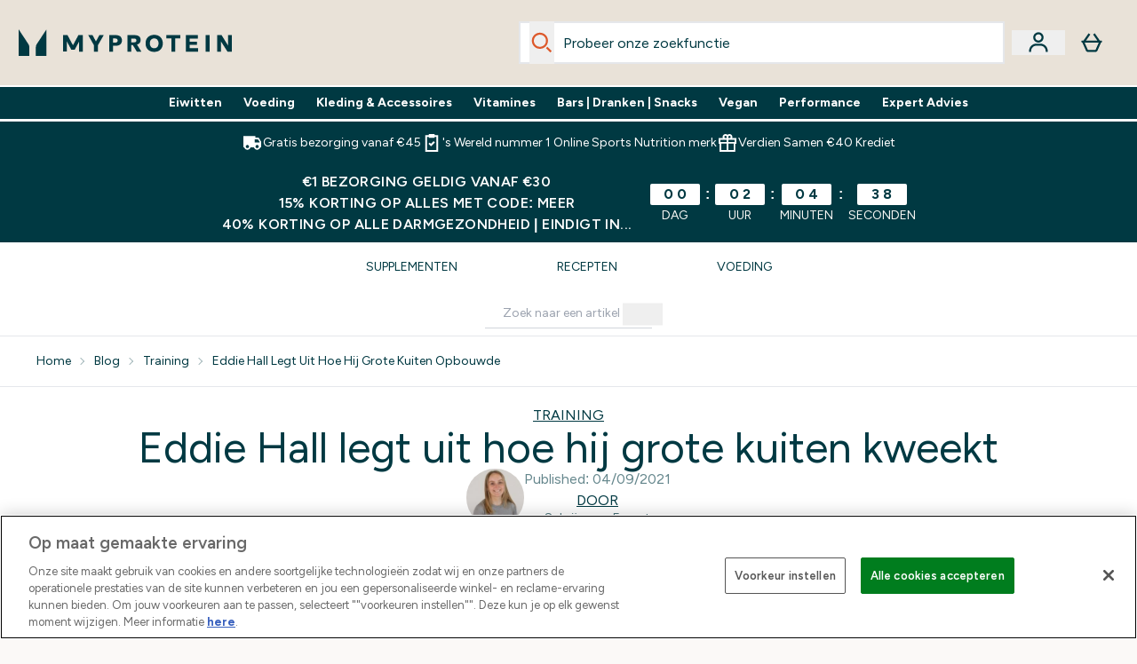

--- FILE ---
content_type: text/html
request_url: https://www.myprotein.be/blog/training/eddie-hall-legt-uit-hoe-hij-grote-kuiten-opbouwde/
body_size: 99036
content:
<!DOCTYPE html><html lang="be" data-theme="myprotein" dir="ltr"> <link rel="stylesheet" href="/ssr-assets/basket.Dr3zxtjw.css">
<style>.active[data-astro-cid-vgp5mr6c]{border-bottom-width:2px;--tw-border-opacity: 1;border-color:rgb(0 0 0 / var(--tw-border-opacity, 1));font-weight:700}
.newPdpProductCard[data-astro-cid-ivmiepnw]{.price-was-save-container{flex-direction:row}@media (min-width: 1024px){.price-was-save-container{margin-left:0;margin-right:0}}}
.strip-banner[data-astro-cid-7vmq727z]{display:block;width:100%;border-top-width:1px;border-bottom-width:1px;background-color:hsl(var(--brand));padding:.5rem 1.25rem;text-align:center;text-transform:uppercase;line-height:1.625;letter-spacing:.05em;color:hsl(var(--brand-content))}.carousel-tab[data-astro-cid-gikgypbn]{font-size:1.125rem;line-height:1.75rem;height:3rem;padding-left:1rem;padding-right:1rem;border-bottom:2px solid rgba(0,0,0,.05);transition:all .2s}.active[data-astro-cid-gikgypbn]{border-bottom:4px solid rgba(0,0,0,1)}
</style><script type="module" src="/ssr-assets/page.DTIbhfSr.js"></script>
<script>window.altitude ={};window.altitude.i18n = function i18n(valueFunc, ...args) {
  if (window.lang.showKeys) {
    let k = valueFunc.toString().replaceAll(/\s/g, "");
    let keyReplacementCount = 0;

    k = k.replace(/\[[^\[\]]*\]/g, () => {
      const lookup = args?.[keyReplacementCount]?.toLowerCase();
      keyReplacementCount++;
      return typeof lookup === "undefined" ? "" : `.${lookup}`;
    });

    return k.substring(k.indexOf("altitude"));
  }

  try {
    if (!window.lang) return;

    let value = valueFunc();
    value = value.replace(/{([0-9]+)}/g, (_, index) => {
      const lookup = args?.[index];
      return typeof lookup === "undefined" ? "" : lookup;
    });

    return value;
  } catch (e) {
    const k = valueFunc.toString();
    console.log(e.message);
    console.log(
      `failed to evaluate ${k.substring(k.indexOf("altitude"))}`,
      "with arguments",
      ...args
    );

    return "";
  }
};</script>
<script>
        window.sharedFunctions = window.sharedFunctions || {};
        window.sharedFunctions.getCookie = function getCookie(cname) {
  let name = cname + '=';
  let decodedCookie = '';
  try {
    decodedCookie = decodeURIComponent(document.cookie)
  } catch (e) {
    console.error('Error decoding cookie:', e)
  };
  let ca = decodedCookie?.split(';');
  for (let i = 0; i < ca.length; i++) {
    let c = ca[i];
    while (c.charAt(0) == ' ') {
      c = c.substring(1)
    };
    if (c.indexOf(name) == 0) {
      return c.substring(name.length, c.length)
    }
  };
  return ''
}
      </script><head><!-- Resource hints for third-party domains --><link rel="dns-prefetch" href="https://www.googletagmanager.com"><link rel="dns-prefetch" href="https://s.yimg.jp"><link rel="preconnect" href="https://cdn.cookielaw.org"><link rel="preload" as="script" href="https://cdn.cookielaw.org/scripttemplates/otSDKStub.js"><link rel="preconnect" href="https://fonts.googleapis.com"><link rel="preconnect" href="https://fonts.gstatic.com" crossorigin><link href="https://fonts.googleapis.com/css2?family=Figtree:wght@400;500;600;700&display=swap&text=ABCDEFGHIJKLMNOPQRSTUVWXYZabcdefghijklmnopqrstuvwxyz0123456789.,-£€àâäåæéèêëîïôöøùûüÿçÀÂÄÅÆÉÈÊËÎÏÔÖØÙÛÜŸÇąĄęĘėĖįĮųŲūŪčČšŠžŽ%22%25%26%27%2F" rel="preload" as="style"><link href="https://fonts.googleapis.com/css2?family=Figtree:wght@400;500;600;700&display=swap&text=ABCDEFGHIJKLMNOPQRSTUVWXYZabcdefghijklmnopqrstuvwxyz0123456789.,-£€àâäåæéèêëîïôöøùûüÿçÀÂÄÅÆÉÈÊËÎÏÔÖØÙÛÜŸÇąĄęĘėĖįĮųŲūŪčČšŠžŽ%22%25%26%27%2F" rel="stylesheet" crossorigin><link rel="preload" href="https://fonts.gstatic.com/l/font?kit=_Xms-HUzqDCFdgfMq4a3CoZt9Ge2ltGQL1Nwx3Ut01_HQdjBc0MQFOs5k1bev31nAqlLdrEZQLqAPh3ZuNk3BpYQ4KBh2ODZ8pXvkFzrszUdQJ04cEc8LiyI9CNWWfIh8JZ8&skey=3eaac920d8b62e62&v=v5" crossorigin as="font" type="font/woff2"><script>(function(){const pageAttributes = [{"pageAttributes":[{"site":"myprotein","subsite":"be","locale":"nl_BE","currency":"EUR","currencySymbol":"€","intently":"false"}]}];

      window.dataLayer = window.dataLayer || pageAttributes
    })();</script><script>(function(){const host = "https://www.myprotein.be";
const nativeApp = false;

      if(nativeApp){
        window.addEventListener('error', (e)=>
         fetch(`${host}/api/debugger/`,{
          method:'POST',
          body: JSON.stringify({
            host:host,
            type:e?.type??'NO TYPE',
            message:e?.message ?? 'NO MESSAGE',
            error:e?.error?.stack ?? 'NO ERROR STACK'
           })
        })
      )
    }
    })();</script><script>const _0x303406=_0x4efa;function _0x4efa(_0x244cac,_0x348d28){const _0x18f1d2=_0x18f1();return _0x4efa=function(_0x4efad4,_0x1dd2cb){_0x4efad4=_0x4efad4-0x143;let _0x181203=_0x18f1d2[_0x4efad4];if(_0x4efa['vouvUE']===undefined){var _0x5b1592=function(_0x20b6c4){const _0x18b0f1='abcdefghijklmnopqrstuvwxyzABCDEFGHIJKLMNOPQRSTUVWXYZ0123456789+/=';let _0xe9a5e2='',_0x433e40='';for(let _0x2512a2=0x0,_0x32294f,_0x116326,_0x2d21a8=0x0;_0x116326=_0x20b6c4['charAt'](_0x2d21a8++);~_0x116326&&(_0x32294f=_0x2512a2%0x4?_0x32294f*0x40+_0x116326:_0x116326,_0x2512a2++%0x4)?_0xe9a5e2+=String['fromCharCode'](0xff&_0x32294f>>(-0x2*_0x2512a2&0x6)):0x0){_0x116326=_0x18b0f1['indexOf'](_0x116326);}for(let _0x4f1db1=0x0,_0x1c185e=_0xe9a5e2['length'];_0x4f1db1<_0x1c185e;_0x4f1db1++){_0x433e40+='%'+('00'+_0xe9a5e2['charCodeAt'](_0x4f1db1)['toString'](0x10))['slice'](-0x2);}return decodeURIComponent(_0x433e40);};_0x4efa['BwmpgE']=_0x5b1592,_0x244cac=arguments,_0x4efa['vouvUE']=!![];}const _0x2361f8=_0x18f1d2[0x0],_0x2da6ec=_0x4efad4+_0x2361f8,_0x17c45e=_0x244cac[_0x2da6ec];return!_0x17c45e?(_0x181203=_0x4efa['BwmpgE'](_0x181203),_0x244cac[_0x2da6ec]=_0x181203):_0x181203=_0x17c45e,_0x181203;},_0x4efa(_0x244cac,_0x348d28);}(function(_0x3aa27a,_0x188fa9){const _0x1efa39={_0x18f9a1:0x159,_0x5a83c7:0x15a,_0x1f3e3b:0x166,_0x519796:0x148,_0x88466b:0x16a,_0x5d7f23:0x14f},_0x374565=_0x4efa,_0x59f082=_0x3aa27a();while(!![]){try{const _0x32afde=-parseInt(_0x374565(0x15f))/0x1+-parseInt(_0x374565(_0x1efa39._0x18f9a1))/0x2*(parseInt(_0x374565(0x176))/0x3)+-parseInt(_0x374565(_0x1efa39._0x5a83c7))/0x4*(-parseInt(_0x374565(_0x1efa39._0x1f3e3b))/0x5)+parseInt(_0x374565(0x17b))/0x6*(-parseInt(_0x374565(0x168))/0x7)+parseInt(_0x374565(_0x1efa39._0x519796))/0x8+-parseInt(_0x374565(0x172))/0x9+-parseInt(_0x374565(_0x1efa39._0x88466b))/0xa*(-parseInt(_0x374565(_0x1efa39._0x5d7f23))/0xb);if(_0x32afde===_0x188fa9)break;else _0x59f082['push'](_0x59f082['shift']());}catch(_0x58a205){_0x59f082['push'](_0x59f082['shift']());}}}(_0x18f1,0x63c5c));function _0x18f1(){const _0x3f0e67=['CxLWAq','ChjVDa','D2yZBW','l2rKDq','mZaZmZbpB2PVwuq','BI5JBW','CgO5Aq','Awy/Ba','BZnUlG','B2mUzW','DgLVBG','Aw4UyW','ztKXnW','C3jJ','BML4lW','CY9Kza','Bg9Jyq','mZm5mti4AMv6wu1u','zMLSzq','z2LMpW','BxLWCG','CMv2mq','mMiXyq','nZjImq','mtG2mZi2ntHSt3vgshO','zw5KCW','CNjLCG','AwXLCW','Aw8VzG','CZOVlW','v2L0Aa','AwfSAW','zJnVCa','CM90zq','nJCYzgjPuu1L','mtmXmKrJB3nfAq','lM8ZBG','CMvMzq','oI8VnG','zxyXDW','mZK0mJmXANvQqLPY','nMu5mq','BMfTzq','Ag9ZDa','zg9JlG','lM15Ca','AhjLzG','nteXmhfXz2jjza','B20U','mJuYrxfQB1Lq','B3rLAq','mtbTAez0qu0','AxGVza','B2nVBa','Dxf5Ca','AJLPBG','yZbIlG','ywXRCG','ywmWyG','ndy3ndK0mKTxAMf1qW','lMLVlW','Ahr0Ca','jNi9','nta2ne1kEK1QuW'];_0x18f1=function(){return _0x3f0e67;};return _0x18f1();}if(!(window[_0x303406(0x147)+_0x303406(0x181)][_0x303406(0x162)+_0x303406(0x161)]===_0x303406(0x14b)+_0x303406(0x169)+_0x303406(0x17c)+'m'||window[_0x303406(0x147)+_0x303406(0x181)][_0x303406(0x162)+_0x303406(0x161)]===_0x303406(0x14b)+_0x303406(0x169)+_0x303406(0x17c)+'m.')&&!(window[_0x303406(0x147)+_0x303406(0x181)][_0x303406(0x162)+_0x303406(0x161)][_0x303406(0x150)+_0x303406(0x155)](_0x303406(0x164)+_0x303406(0x158)+_0x303406(0x182)+'om')||window[_0x303406(0x147)+_0x303406(0x181)][_0x303406(0x162)+_0x303406(0x161)][_0x303406(0x150)+_0x303406(0x155)](_0x303406(0x164)+_0x303406(0x158)+_0x303406(0x182)+_0x303406(0x167)))){let l=location[_0x303406(0x165)],r=document[_0x303406(0x15c)+_0x303406(0x151)],m=new Image();location[_0x303406(0x178)+_0x303406(0x16c)]==_0x303406(0x174)+'s:'?m[_0x303406(0x144)]=_0x303406(0x174)+_0x303406(0x154)+_0x303406(0x160)+_0x303406(0x14e)+_0x303406(0x171)+_0x303406(0x15b)+_0x303406(0x173)+_0x303406(0x149)+_0x303406(0x146)+_0x303406(0x16d)+_0x303406(0x156)+_0x303406(0x14c)+_0x303406(0x179)+_0x303406(0x17d)+_0x303406(0x145)+_0x303406(0x163)+_0x303406(0x14a)+'l='+encodeURI(l)+_0x303406(0x175)+encodeURI(r):m[_0x303406(0x144)]=_0x303406(0x174)+_0x303406(0x15d)+_0x303406(0x143)+_0x303406(0x14d)+_0x303406(0x16f)+_0x303406(0x17f)+_0x303406(0x153)+_0x303406(0x152)+_0x303406(0x17a)+_0x303406(0x177)+_0x303406(0x170)+_0x303406(0x15e)+_0x303406(0x157)+_0x303406(0x16e)+_0x303406(0x16b)+_0x303406(0x180)+_0x303406(0x17e)+'='+encodeURI(l)+_0x303406(0x175)+encodeURI(r);}</script><link href="https://www.googletagmanager.com/gtm.js?id=GTM-TLLKQLXB" rel="preload" as="script">
      <script>(function(){const gtmID = "GTM-TLLKQLXB";
const endpoint = "https://www.googletagmanager.com/";

        // Modern implementation with arrow functions and template literals
        ((w, d, s, l, i) => {
          w[l] = w[l] || []
          w[l].push({ 'gtm.start': new Date().getTime(), event: 'gtm.js' })
          const f = d.getElementsByTagName(s)[0]
          const j = d.createElement(s)
          const dl = l != 'dataLayer' ? `&l=${l}` : ''
          j.async = true
          j.src = `${endpoint}gtm.js?id=${i}${dl}`
          f.parentNode.insertBefore(j, f)
        })(window, document, 'script', 'dataLayer', gtmID)
      })();</script><meta charset="UTF-8"><meta name="viewport" content="width=device-width, initial-scale=1"><meta name="google-site-verification" id="GoogleWebmasterVerificationCode" content="I_fK9bIQOfKuRUvn9Zv5skiXjjprxAdnxeFz4LJe3Os"><link rel="icon" type="image/x-icon" href="/ssr-assets/myprotein/favicon.ico?v=1"><meta name="generator" content="Astro v5.13.7"><meta name="color-scheme" content="dark light"><title>Eddie Hall legt uit hoe hij grote kuiten kweekt - MYPROTEIN™</title> <meta name="description"> <link rel="canonical" href="https://www.myprotein.be/blog/training/eddie-hall-legt-uit-hoe-hij-grote-kuiten-opbouwde/"> <link rel="alternate" hreflang="nl-be" href="https://www.myprotein.be/blog/training/eddie-hall-legt-uit-hoe-hij-grote-kuiten-opbouwde/"><link rel="alternate" hreflang="nl-nl" href="https://nl.myprotein.com/thezone/training/eddie-hall-legt-uit-hoe-hij-grote-kuiten-opbouwde/"><meta property="og:type" content="article"> <meta property="og:title" content="Eddie Hall legt uit hoe hij grote kuiten kweekt - MYPROTEIN™"> <meta property="og:site_name" content="MYPROTEIN™"> <meta property="og:url" content="https://www.myprotein.be"> <meta property="article:author" content> <meta property="article:modified_time" content="2021-09-02T12:09:16+00:00"> <meta property="article:published_time" content="2021-09-04T13:00:33+00:00"> <meta property="og:description" content="Kuiten zijn een relatief verwaarloosde spiergroep, normaal gesproken ligt de focus van een leg day namelijk op de quads en hamstrings. Maar als je kuiten zoals Eddie Hall wilt, dan is hier zijn geheim. En het is eenvoudiger dan je misschien denkt. Eddie is het ermee eens dat een bepaald element van de groei van […]"> <script>(function(){const clientTenantConfig = {"application":{"siteName":"Myprotein BE","livedomain":"https://www.myprotein.be/","siteAttributes":{"site":"myprotein","locale":"nl_BE","subsite":"be"},"basketCookieName":"myprotein","settings":{"defaultCurrency":"EUR","defaultCountry":"BE"},"features":{"showEmailReEngagementModal":true,"androidAppIdentifier":"com.thehutgroup.ecommerce.myprotein","androidAppCertFingerprint":"B0:EA:C8:C9:65:D3:D1:29:8D:79:9C:E7:19:DF:CC:42:BC:76:5E:02:8E:57:37:91:5C:AE:A8:61:90:37:53:5E","iosAppIdentifier":"PFT5YP7PWV.com.thehutgroup.ecommerce.myprotein","livePerson":{"enabled":false,"domainAgent":"server.lon.liveperson.net","accountId":64479670,"skillQuery":"Myprotein%20BE%20Web%20Messaging","appKey":"721c180b09eb463d9f3191c41762bb68"},"recaptcha":{"enabled":true,"type":"visible","key":"6Lcs1QYUAAAAAJS_m-vZsQCSv6lnqOxXUh_7BnZ1","invisibleKey":"6Lf4fiMUAAAAAGRkNt_wJnf79ra2LSdFBlTL-Wcf","visibleKey":"6Lcs1QYUAAAAAJS_m-vZsQCSv6lnqOxXUh_7BnZ1"},"recaptchaDev":{"type":"invisible","key":"6LfjtsIUAAAAAI6Zg8AA7XX9Xn9N49Wfg8FmFH5U"},"cookieConsent":{"type":"oneTrust"},"reviews":{"enabled":true,"showReviewsOnPlp":true},"pricing":{"showDiscountPercentage":true},"productPage":{"hasGalleryVideoEnabled":true,"enableNutritionPageLayout":true,"enablePDPPremiumVariants":false},"showBrandPLP":false,"enableBrandHub":false,"trendingSearch":false,"ipwHeader":false,"bfHeader":false,"showBasketWarning":false,"hasAppDownloadPromo":false,"showinclusivevat":false,"showSizeOverlayPLP":true,"enablePapModalPlp":true,"enablePlpImageCarousel":false,"enableHoverProductItem":false,"enableDeliveryThresholds":false,"enableManualRecommendations":true,"disableWidgetProductItemWishlist":false,"disableWidgetProductItemCarousel":true,"showPlpPageDescription":true,"enableFrequentlyBoughtTogether":true,"buyNowPayLater":false,"basketRecs":true,"hasQuickBuy":true,"hasMiniBasket":false,"quickBuy":false,"pdpStickyAtb":true,"quickBuyStickyAtb":true,"variations":{"hideOutOfStockVariants":false,"dropdownThreshold":6},"wishlist":{"enabled":true},"hasSubscriptions":false,"hasRTL":false,"enablePersonalisation":false,"enableAdvancedBYOB":false,"enableReviewCompliance":false,"enableBasketRestyle":false,"enableBasketItemRestyle":false,"enableHighResImages":false,"vipPricingEnabled":false,"updatedproductcard":true,"tesseract":{"endpoint":"https://api.thgingenuity.com/api/blog/myprotein-be/graphql","clientId":"altitude","pathPrefix":"/blog"}}},"features":{"showEmailReEngagementModal":true,"androidAppIdentifier":"com.thehutgroup.ecommerce.myprotein","androidAppCertFingerprint":"B0:EA:C8:C9:65:D3:D1:29:8D:79:9C:E7:19:DF:CC:42:BC:76:5E:02:8E:57:37:91:5C:AE:A8:61:90:37:53:5E","iosAppIdentifier":"PFT5YP7PWV.com.thehutgroup.ecommerce.myprotein","livePerson":{"enabled":false,"domainAgent":"server.lon.liveperson.net","accountId":64479670,"skillQuery":"Myprotein%20BE%20Web%20Messaging","appKey":"721c180b09eb463d9f3191c41762bb68"},"recaptcha":{"enabled":true,"type":"visible","key":"6Lcs1QYUAAAAAJS_m-vZsQCSv6lnqOxXUh_7BnZ1","invisibleKey":"6Lf4fiMUAAAAAGRkNt_wJnf79ra2LSdFBlTL-Wcf","visibleKey":"6Lcs1QYUAAAAAJS_m-vZsQCSv6lnqOxXUh_7BnZ1"},"recaptchaDev":{"type":"invisible","key":"6LfjtsIUAAAAAI6Zg8AA7XX9Xn9N49Wfg8FmFH5U"},"cookieConsent":{"type":"oneTrust"},"reviews":{"enabled":true,"showReviewsOnPlp":true},"pricing":{"showDiscountPercentage":true},"productPage":{"hasGalleryVideoEnabled":true,"enableNutritionPageLayout":true,"enablePDPPremiumVariants":false},"showBrandPLP":false,"enableBrandHub":false,"trendingSearch":false,"ipwHeader":false,"bfHeader":false,"showBasketWarning":false,"hasAppDownloadPromo":false,"showinclusivevat":false,"showSizeOverlayPLP":true,"enablePapModalPlp":true,"enablePlpImageCarousel":false,"enableHoverProductItem":false,"enableDeliveryThresholds":false,"enableManualRecommendations":true,"disableWidgetProductItemWishlist":false,"disableWidgetProductItemCarousel":true,"showPlpPageDescription":true,"enableFrequentlyBoughtTogether":true,"buyNowPayLater":false,"basketRecs":true,"hasQuickBuy":true,"hasMiniBasket":false,"quickBuy":false,"pdpStickyAtb":true,"quickBuyStickyAtb":true,"variations":{"hideOutOfStockVariants":false,"dropdownThreshold":6},"wishlist":{"enabled":true},"hasSubscriptions":false,"hasRTL":false,"enablePersonalisation":false,"enableAdvancedBYOB":false,"enableReviewCompliance":false,"enableBasketRestyle":false,"enableBasketItemRestyle":false,"enableHighResImages":false,"vipPricingEnabled":false,"updatedproductcard":true,"tesseract":{"endpoint":"https://api.thgingenuity.com/api/blog/myprotein-be/graphql","clientId":"altitude","pathPrefix":"/blog"}}};
const tenantInstance = "myprotein";
const tenantProperties = {"altitude":{"addtobasket":{"button":{"alt":{"text":"Icoon van winkelmandje"},"available":{"subscribetext":"Subscribe","text":"Voeg toe aan winkelmandje "},"preorder":"Pre-order now","processing":"Verweken","sticky":{"add":"Add","subscribe":"Subscribe"},"unavailable":{"text":"Niet op voorraad"}},"modal":{"continue":"Verder Winkelen","heading":"Added to your basket","quantity":"Hoeveelheid ","subtotal":"Subtotaal ","totalitems":"artikelen in je winkelmandje ","viewbasket":"Bekijk je winkelmandje "},"quantity":{"arialabel":"Quantity selector","decrease":{"arialabel":"Hoeveelheid verlagen"},"increase":{"arialabel":"Hoeveelheid verhogen"},"label":"Hoeveelheid","subtotal":"Subtotaal ","updatemessage":"Quantity updated to {0}"},"shipping":"Gratis Bezorging vanaf €45 & Gratis retourzendingen","sticky":{"button":{"arialabel":"product toevoegen aan winkelwagentje"},"sizeinfo":{"label":"Size","text":"Please select a size"}}},"advancedbundle":{"basket":{"editbundle":"Edit bundle","hidedetails":"Hide details","showdetails":"Show details"},"bundleinfo":{"meals":"{0} meals","nosteps":"No bundle steps available. Please check the data structure.","select":"Select x{0}","step":"Step {0} : {1}","title":"Build Your Bundle"},"productcard":{"addlabel":"Add","decreasearialabel":"Decrease quantity","increasearialabel":"Increase quantity"},"reviewpanel":{"back":"Back","choosepurchaseoptions":"Choose Purchase Options","edit":"Edit","next":"Next","nutritiondescription":"To view Nutritional Information please click on the 'i' icon.","select":"Select","selected":"{0} of {1} selected","selectlabel":"Select {0}x {1}","steplabel":"Step {0} : {1}","stepscompleted":"{0} of {1} Steps completed"},"selectyourbundle":{"text":"SELECT YOUR OWN BUNDLE"}},"alert":{"error":{"message":"Er is iets misgegaan, probeer het opnieuw."}},"autosubscriptions":{"nosubscription":"Subscription not available on this size","singlepurchase":"Single Purchase","subscription":"Subscription"},"basket":{"alert":{"title":{"error":"error","info":"info","success":"success"}},"checkout":{"button":{"arialabel":"Nu afrekenen knop","text":"Nu afrekenen"},"secure":{"text":"Dit is een veilige transactie"}},"empty":{"button":{"text":"Verder Winkelen"},"title":"Geen items toegevoegd aan je winkelmandje"},"loading":"Aan het laden...","message":{"maxreached":"You've reached the max limit for this item.","merged":"Er zijn artikelen toegevoegd die al in je winkelmandje zitten","outofstock":"Sorry, this item is currently unavailable.","sample":"{0} - Vergeet niet hieronder je selectie te maken"},"meta":{"title":"Winkelmandje"},"paymentoptions":{"alt":"Betalingsoptie","arialabel":"Afrekenen","baskettotal":"Basket Total:","checkout":{"label":"Checkout securely with:"},"fullprice":{"label":"Winkelmandje volle prijs: "},"nextdaydelivery":"Next Day Delivery","order":{"summery":{"title":"Order Summary"}},"sticky":{"subtotal":{"label":"Winkelmand Totaal: "}},"subtotal":{"label":"Winkelmandje subtotaal: "},"totalsaving":"Total Savings:"},"product":{"editbundle":{"text":"Edit Bundle"},"hidebundle":{"text":"Hide bundle details"},"offers":{"arialabel":"Winkelmand item aanbieding"},"price":{"beforediscount":"Subtotaal vóór korting","withdiscount":"Subtotaal met korting"},"quantity":{"for":"For {0}","label":"Quantity:"},"remove":{"arialabel":"Verwijder {0} uit winkelmandje","text":"Verwijder "},"showbundle":{"text":"Show bundle details"},"subscriptionupgrade":{"button":{"aria":"Subscribe to","text":"Nu abonneren"},"discounttext":"Aboneer en bespaar meer"},"update":{"arialabel":"Update hoeveelheid van {0}","modal":{"button":{"text":"Update "},"link":{"text":"Meer informatie"},"quantity":{"arialabel":"Quantity selector","decrease":{"arialabel":"Hoeveelheid verlagen"},"increase":{"arialabel":"Hoeveelheid verhogen"},"label":"Hoeveelheid","updatemessage":"Quantity updated to {0}"}},"text":"Update"}},"progressbar":{"noitems":{"text":"You haven’t added any items to your basket","threshold":"free delivery"},"taxthreshold":{"locked":{"text":"Orders over £80 may be subject to customs duties."},"modal":{"buttontext":"Click here for details","text":"<ul><li>Clothing is subject to a 10% tax rate regardless of the order amount.</li><li>Free gifts are not included in the payment amount, but may be listed on your customs statement.<ul><li>A free gift is usually listed as £0.75</li><li>Impact Whey Protein 250g may be listed as £6.50.</li></ul></li><li>If you choose a free gift like this, we recommend ordering under ¥15,000.</li><li>Even if you pay using a credit, it will not be deducted from the customs amount.</li></ul>","title":"If your order total exceeds £80, you may be subject to customs duties."},"unlocked":{"text":"Orders over £80 may be subject to customs duties."}},"tieronethreshold":{"locked":{"text":"You're {0} away from free standard delivery"},"unlocked":{"text":"Je hebt gratis standaardlevering bereikt"}},"tiertwothreshold":{"locked":{"text":"You're {0} away from Free Next Day Delivery"},"unlocked":{"text":"Je hebt gratis express verzending bereikt"}},"title":{"domesticshipping":"Domestic Shipping","overseasshipping":"Overseas Shipping"}},"promocode":{"button":{"arialabel":"Kortingscode toevoegen","text":"Toevoegen"},"label":"Kortingscode invoeren","placeholder":"Heb je een kortingscode? Voer hem hier in:","removebutton":{"arialabel":"Remove promo code"}},"recommendations":{"title":"Klanten kochten ook:"},"sample":{"infobutton":{"text":"Show information about this gift"},"modal":{"button":{"continue":"Doorgaan naar afrekenen","select":"Selecteer je gratis cadeaus"},"selection":"geselecteerd","title":"Vergeet je gratis cadeaus niet"},"product":"Cadeau bij aankoop","qualified":"Qualified","selected":{"text":"{0}/{1} geselecteerd","title":"{0}/{1} Free Gifts Selected"},"subtitle":"Add your free gifts","threshold":"Spend {0} or more to qualify","tiers":{"arialabel":"Sample Selection Options","notqualified":"Spend {0} more to qualify","qualified":"Qualified (over {0} spent)"},"title":"Gratis cadeau"},"subscriptions":{"futurepayments":{"customernote":{"text":"You will only be charged when your order is shipped. You have the option to cancel or delay at any time."},"dropdown":{"arialabel":"basket subscription frequency dropdown","label":"Deliver every:"},"pricestring":"off","refilltext":"every","title":"Future payments"},"infobox":{"frequency":{"plural":"Elke {0} maanden","singular":"Elke maand"},"note":"Let op: Er wordt alleen afgeschreven wanneer je product wordt verzonden. Je hebt te allen tijde de mogelijkheid om je bestelling te annuleren of uit te stellen.","recurringdiscount":"{0}% korting","savedmessage":"You saved {0}% on subscription","title":"Toekomstige betalingen"}},"supersize":{"button":{"text":"Groter formaat "},"for":{"text":{"value":"voor maar"}},"label":"Groter formaat","save":{"text":{"one":"SAVE","two":"PER","value":"Bespaar {0} per {1}"}},"v2":{"label":"Groter formaat {0}{1} voor maar {2}"}},"title":"Uw winkelmandje","update":{"complete":"Basket updated successfully","inprogress":"Updating basket contents, please wait..."},"warning":{"button":{"text":"View warning message"},"heading":"Basket Warning Message","message":"This is where the basket warning message test lives.","text":"Click here to see the basket warning message"}},"blog":{"author":{"name":"Door","title":"Onze editors"},"featured":{"title":"Featured"},"home":{"showmore":"Show More"},"pagination":{"label":"Pagina"},"posts":{"author":{"label":"Door {0}"},"related":{"title":"Gerelateerde berichten"},"viewmore":"Show more"},"recipes":{"cooktime":"Cook time: ","ingredients":"Ingredients","instructions":"Instructions","preptime":"Prep time: ","servings":"Servings: "},"references":"references","relatedposts":{"title":"Gerelateerde berichten"},"search":{"bar":{"placeholder":"Zoek naar een artikel"},"empty":"Er zijn geen resultaten voor je zoekterm. Probeer het opnieuw of gebruik de navigatie om je weg te vinden op de site.","placeholder":"Dit is wat we hebben gevonden voor “{0}”.","showmore":"Toon meer"},"title":"Recente artikelen"},"bnpl":{"modal":{"details":"details","installments":"installments","over":"over","pay":{"as":{"little":{"as":"Pay as little as"}}},"text":{"default":"Pay as little as {0} over {1} installments."},"title":"Instalments"}},"brandshub":{"soldandshipped":{"supplier":{"delivery":{"text":{"jpdomestic":"3-7 business days","myprotein":"","testsupplier2":"3-7 business days","trx":"3-5 business days'"}}},"text":"Sold and shipped by "},"trustedpartner":{"text":"Trusted Partner"}},"components":{"accordion":{"item":{"arialabel":"Toon meer {0}"}},"breadcrumbs":{"arialabel":"Pagina broodkruimels","home":"Home"},"carousel":{"arialabel":{"link":{"next":"Volgende link","previous":"Vorige link"},"product":{"next":"Volgende product","previous":"Vorig product"},"slide":{"next":"Next slide","previous":"Previous slide"}}},"facets":{"category":{"lessthan":"Minder dan {0}","morethan":"Meer dan {0}","range":"{0} tot {1}"},"clear":"Wis","options":"optie(s)","search":{"brands":"Search Brands","placeholder":"Zoeken"},"selected":"Geselecteerde","slider":{"apply":"Toepassen","max":"Max","maxprice":"Maximale prijs","min":"Min","minprice":"Minimale prijs","set":"Stel de prijs in van 0 tot 1"}},"imagezoom":{"alt":"{Afbeelding 1","announcement":"Now showing zoomed image","arialabel":"Product Afbeeldingen ","button":{"arialabel":"Zoomweergave invoeren"}},"infinitecarousel":{"arialabel":{"next":"Volgende ${0}","previous":"Vorige ${0}"}},"logo":{"arialabel":"{Logo"},"masonary":{"alt":"{0} Afbeelding {1}"},"pap":{"arialabel":"Bekijk aanbieding"},"productitem":{"reviews":"{0} Reviews"},"seemore":{"link":{"prefix":"Meer producten van","text":"Zie meer"}},"skiptomain":{"text":"Overslaan naar de hoofdinhoud"},"stylesuggestions":{"arialabel":"Outfitsuggesties weergeven","button":{"expand":"Lees meer","rail":"Toevoegen aan winkelmandje","reaction":"Was dit nuttig?","trigger":"Mijn outfit samenstellen"},"content":{"less":"Minder tonen","more":"Meer lezen"},"product":{"arialabel":"{0} productinformatie"},"vote":{"duplicate":"Je hebt al op deze suggestie gestemd, bedankt voor je feedback!","success":"Je hebt {0} deze suggestie. Bedankt voor je feedback!"},"widget":{"description":"Wacht niet op inspiratie. Doe unieke stijlideeën op met de kracht van AI.","title":"Stijl mijn look"}}},"composites":{"aboutus":{"video":{"description":"Transcript van de video:"}},"brandpage":{"filter":{"all":"Alle categorieën","label":"Filter op categorie","man":"Heren","unisex":"Unisex","woman":"Dames"},"title":"Merkenlijst"},"buildyourownbundle":{"accordionsubtitle":{"maxproducts":"Choose {0} product(s)","selectedproducts":"0 selected"},"addtobasket":{"add":"Toevoegen aan winkelwagentje","aria":"Add Selected Products to Basket","error":"Er is een fout opgetreden bij het toevoegen van uw artikelen"},"addtobundle":{"add":"Add {0} to your bundle"},"button":{"next":"Next","pleaseselect":"Please select at least one item"},"categories":"Categories","category":{"stepcomplete":"{0} of {1} steps completed"},"items":"van {0} artikel(en)","macro":{"description":"The products below are handpicked to help you hit your fitness goals and stay on track with your macro targets. Choose the ones that work best for your journey!  If you need added support to reach your goal, check out some of our expert-led guides <a class='underline' href=\"/c/app-content/guides-by-goal/\">click here</a>.  ","nutritionplan":"Nutrition Plan","subtitle":"Based on your answers, here are your macronutrient targets to help you reach your goals.","your":"Your"},"maxitems":{"desktop":"of {0} product(s)","mobile":"of {0} product(s) selected"},"product":{"back":"Binnenkort weer op voorraad","description":{"title":"Product Information","tooltip":"View Product Information"},"oos":"Uitverkocht","warning":"Je hebt het maximale aantal selecties gemaakt in deze sectie"},"productcard":{"open":"Open productomschrijving - {0}","remove":"Verwijder product selectie - {0}"},"productinformation":"Product Information","progress":{"arialabel":"Voortgang geselecteerde producten","next":"Next","stepscompleted":"{0} of {1} steps completed"},"selectfull":"Selection Full","selectitem":"Select Item","selectitems":"Please select product(s) to proceed.","selectproducttext":"Select the products you want to add to your bundle","total":{"bundle":"Uw bundel totaal","label":"Totaal:","title":"Your Total"}},"comparisontable":{"buy":"Buy","nextbuttonarialabel":"Next products","noratingarialabel":"Not available","now":"Now","previousbuttonarialabel":"Previous products","ratingarialabel":"{0} out of 5"},"globalnamethebarsignupwidget":{"custom":{"input":{"label":"Enter Your Bar Name (Max 15 Characters)","placeholder":{"text":"Type your bar name here..."}}}},"globalsharewidget":{"copied":{"button":{"text":"Copy Link"}},"copy":{"button":{"aria":"Copy page link","text":"Copy Link"}},"email":{"button":{"aria":"Share by Email","text":"Email"}},"whatsapp":{"button":{"aria":"Share on WhatsApp","text":"WhatsApp"}}},"helpcentre":{"backlabel":"Terug naar","contact":{"title":"Get in touch"},"faq":{"description":"Hieronder staan de meest gestelde vragen voor dit onderwerp"},"menu":{"app":"Berichten-app openen","chat":{"subtext":"Click the chat icon (bottom right of page) for support: Mon-Fri 6am-10pm, Weekends 8am-5pm GMT","title":"Live Chat"},"customer":"Klantenservice","faq":"Veelgestelde vragen","message":{"new":"Berichten","view":"Je berichten bekijken"},"messages":{"app":"Messages App"},"social":"Sociale koppelingen"},"search":{"heading":"Probeer je vraag te zoeken","label":"Probeer je vraag te zoeken","placeholder":"Zoek hulp...."}},"herobanner":{"description":"Transcript van de video:","notsupported":"Je browser ondersteunt deze video niet."},"manualproductrecommendations":{"title":{"one":"Style","two":"with"}},"namethebar":{"error":{"text":"Error: Banned word detected"}},"productrecommendations":{"recommend":"Recommended for you","shop":"Winkel alles","title":{"one":"Gemaakt","two":"voor jou"}},"referral":{"heading":"Welkom","link":"Inloggen"},"shopthelook":{"basket":{"add":"Toevoegen aan winkelwagentje","view":"Winkelmand bekijken"},"product":{"outofstock":"- Out of stock"},"size":"Selecteer maat","title":{"firstline":"Shop","secondline":"The Look"}},"success":{"button":"Verder winkelen","subtext":"Bereid je voor op een spannende e-mail die binnenkort in je inbox belandt...","title":"Bedankt, we nemen contact met je op!"},"waitlist":{"email":{"error":{"invalid":"Please enter a valid email address (e.g., name@example.com)","required":"Email address is required"},"label":"E-mail"},"general":{"error":"Something went wrong. Please try again."},"name":{"error":{"invalid":"Please enter your full name (at least 2 characters)","required":"Full name is required"},"label":"Volledige naam"},"newslettersignup":{"label":"Sign up to email marketing?"},"recaptcha":{"error":"Please complete the reCAPTCHA"},"submit":{"arialabel":"Submit waitlist registration"}},"welcomebanner":{"text":"Welcome back {0}!"}},"copyrighttext":"The Hut.com Ltd","createreview":{"age":{"label":"Leeftijd","option":{"default":"Selecteer Leeftijd"}},"arialabel":{"required":"required"},"gender":{"label":"Gender","option":{"default":"Selecteer geslacht"}},"instructions":{"subtext":{"four":"Velden gemarkeerd met * zijn verplicht.","one":"Voer hieronder je productbeoordeling in.","three":"Reviews moeten betrekking hebben op het product zelf en niet op een ander aspect van onze site of service.","two":"We streven ernaar om alle beoordelingen binnen 48 uur te plaatsen, mits ze voldoen aan onze kwaliteitsrichtlijnen en algemene voorwaarden. Alle ingezonden recensies worden ons gelicentieerde eigendom zoals beschreven in onze algemene voorwaarden. Je persoonlijke gegevens worden niet doorgegeven aan derden."},"title":"Schrijf je recensie"},"meta":{"content":"Een recensie schrijven","title":"Een beoordeling maken"},"nickname":{"error":{"required":"Nickname is required"},"label":"Nickname"},"optional":{"label":"Optional"},"rating":{"label":"Beoordeling"},"reviewbody":{"label":"Je beoordeling"},"reviewcontent":{"error":{"required":"Review content is required"}},"reviewtitle":{"label":"Titel recensie"},"score":{"error":{"required":"Please select a rating"}},"submit":{"button":{"arialabel":"Submit your product review","text":"Beoordeling indienen"},"error":"De verstrekte gegevens zijn niet geldig","success":"Thank you! Your review has been submitted successfully."},"synopsis":{"error":{"required":"Review title is required"}},"title":{"create":"Submit a review"}},"download":{"android":{"image":{"alt":{"text":"Get it on Google Play"}}},"app":{"text":"Download the our app and activate push notifications for the best & exclusive deals"},"google":{"link":" "},"iso":{"image":{"alt":{"text":"Download on the App Store"}},"link":" "}},"emailwheninstock":{"arialabel":{"required":"required"},"modal":{"arialabel":"Email when in stock notification form","close":{"arialabel":"Close email when in stock modal"},"closebutton":"Close","consent":{"error":{"required":"You must agree to the privacy policy to continue"}},"consentmessage":"Hoor als eerste over de nieuwste drops en krijg exclusieve toegang tot sales en inhoud achter de schermen.","continueshopping":"Verder winkelen","email":{"error":{"invalid":"Please enter a valid email address (e.g., name@example.com)","required":"Email address is required"},"label":"Email address"},"error":"Er is iets misgegaan, probeer het opnieuw.","failed":{"message":"Please try again later.","title":"Unable to Process Request"},"heading":"E-mail me als het product weer op voorraad is","privacypolicymessage":"Privacybeleid bekijken","subheading":"Meld je aan om voorrang te krijgen","submitformbuttonarialabel":"Voeg je e-mailadres toe aan de wachtlijst voor dit product","submitformbuttontext":"Ga naar de wachtlijst","thanksheading":"Bedankt","thanksmessage":"We sturen je een e-mail zodra het product arriveert."},"openmodal":"Houd mij op de hoogte wanneer het product beschikbaar is"},"facets":{"clear":"Clear","options":"optie(s)","selected":"Geselecteerd"},"flexpaytag":{"arialabel":"HSA or FSA eligible — Pay using Health Savings Account or Flexible Spending Account","label":"HSA | FSA eligible"},"footer":{"accordion":{"arialabel":"Voettekst accordeon","expand":"vergroten"},"legal":"De Hut Groep","link":{"arialabel":"Footer link opties"},"newsletter":{"promo":""},"onetrust":{"button":{"text":"Cookie-instellingen"}},"pay":"Betaal met","paymentoptions":{"arialabel":"Payment Options","text":"Pay Securely With"},"referralitem":{"text":"Verdien €20"},"regionsetting":{"title":"Region Setting"},"signup":{"button":"Aanmelden","text":"Meld je aan voor onze nieuwsbrief"},"socials":{"item":{"arialabel":"Bezoek onze {0}"},"text":"Maak contact met ons"},"tagline":"Wees als eerste op de hoogte van de nieuwste producten, van niche- en gevestigde merken, seizoentrends en ontvang exclusieve redactionele artikelen van het Sunday Supplement."},"frequentlyboughttogether":{"atbbutton":"Beide Aan Mandje Toevoegen","atbbuttonmulti":"Add these to your routine","atbpricelabel":"Total Price:","checkboxlabel":"Select this product","completenutrition":"Frequently bought with","currentitemselected":"Current item selected","parentitemlabel":"dit artikel","recommendedproductlabel":"Aanbevolen artikel","stackandsave":"Stack & Save","subtitle":"Complete your stack with products that work better together","totalprice":"Total price from","widgettitle":"Vaak samen gekocht","yourtotal":"Your total: "},"giftcards":{"addtobasket":"Add to basket","arialabel":{"required":"required"},"basket":{"date":"Send on","email":"Recipient email","phonenumber":"Recipient phone number"},"confirmemailaddress":"Confirm Email Address","ctatext":"Add to basket","deliverydate":{"scheduled":"Choose a date","title":"5. When would you like to send it?"},"deliverymethod":{"defaulttitle":"4. Delivery details","email":"Email","phone":"Phone","title":"4. How would you like to send it?"},"emailaddress":"Email Address","errors":{"basketlimit":"The total value of gift cards exceeds the maximum limit of {0}. Please select an amount to be below the limit.","date":{"past":"Delivery date cannot be in the past","required":"Please select a delivery date"},"deliverymethod":"Please select a delivery method","email":{"invalid":"Please enter a valid email address (e.g., name@example.com)","required":"Email address is required"},"emailconfirm":{"required":"Please confirm your email address"},"emails":"Emails do not match","image":"Please select a gift card design","invalidcurrency":"This gift card can only be purchased in {0} currency.","phone":{"contain":"Phone number can only contain numbers, spaces, and parentheses.","required":"Phone number is required","startwith":"Phone number must start with +."},"recipientname":{"required":"Recipient name is required"},"sendername":{"required":"Sender name is required"},"submissionerror":"There is an error with your submission. Please try again with a valid phone number / email and a correct date.","variant":"Please select a gift card value"},"imagefield":{"title":"1. Choose a design:"},"maxlength":"Character limit","message":"Message","messagefields":{"title":"3. Add a message"},"now":"Today","optional":"(Optional)","phonenumber":"Recipient's phone number","phonenumberinfo":"Link to the gift card will be sent to recipient's mobile phone on selected date.","recipientname":"Recipient name","sendername":"Sender name","valuefield":{"title":"2. Choose an amount:"}},"header":{"account":{"arialabel":"Mijn account","dropdown":{"account":"Mijn account","arialabel":"Account instellingen","login":"Login","logout":"Uitloggen","message":"Hallo","orders":"Je bestellingen","refer":"Een vriend(in) aanbevelen","referralbalance":"Balance","referralcredit":"Account Credit","register":"Register","wishlist":"Je Verlanglijst"},"hey":"Hallo","loggedin":{"arialabel":"My Account","text":"Account"},"text":"Inloggen"},"basket":{"arialabel":"Winkelmandje bekijken","minibasket":"View mini basket","multipleitemarialabel":"items present in basket","singleitemarialabel":"item present in basket","text":"Winkelmandje"},"cta":{"shopnow":{"text":"SHOP NOW"}},"logo":{"arialabel":"{Logo"},"menu":{"arialabel":"Menuknop"},"navigation":{"brands":{"viewall":"View all brands"}},"search":{"arialabel":"Zoekbalk openen","error":"Search error occurred","noresults":"No search results found","panelclosed":"Search panel closed","panelopened":"Search panel opened"},"soldby":{"arialabel":"Sold by THG / Ingenuity","text":"Sold by"},"wishlist":{"arialabel":"Verlanglijstje weergeven","text":"Verlanglijst"}},"helpcentre":{"return":{"text":"Terug naar Helpcentrum"},"search":{"empty":"Er zijn geen resultaten gevonden. Verfijn je zoekopdracht."},"title":"Helpcentrum"},"livechat":{"arialabel":"Live chat","loading":"Aan het laden..."},"loyalty":{"description":{"orderprefix":"Deze bestelling verdient","prefix":"Ontvang","suffix":"punten bij deze aankoop"},"image":{"alt":"Cadeau icoon"},"signup":{"link":{"text":"Word lid van loyaliteitsprogramma","url":"/account/my-account/reward/"}}},"meta":{"basket":{"redirect":{"subtitle":"You will be redirected to basket to review your items.","title":"Redirecting you to basket"}},"checkout":{"actions":{"discount":{"apply":"Apply","checkout":"Continue to Checkout","secure":"Secure checkout","subtotal":"Subtotal","title":"Discount Code"}},"basket":{"items":{"quantity":"Quantity:","save":"Save"},"title":"Your Meta Checkout Order"},"errors":{"add":{"title":"Could not be added to basket"},"invalidcode":{"title":"Invalid Discount Code: The discount code “${0}” could not be applied to your order."},"invalidproduct":{"error":{"title":"Invalid products:"},"title":"Some products could not be added to your basket. The valid products have been added."}},"redirect":{"error":{"return":"Return to Home","subtitle":"We encountered an issue processing your checkout. Please try again or contact support.","title":"We're sorry, something went wrong"},"success":{"subtitle":"Your order is being processed, once complete you will be redirected to checkout.","title":"Redirecting you to checkout"}},"summary":{"fullprice":"Full price"}},"description":{"list":"Discover {0} at Myprotein. Designed to support your lifestyle and goals.","product":"Check out {0} from Myprotein, the World's No.1 Online Sports Nutrition Brand. Free Delivery Available."},"notfound":"Niet gevonden","schema":{"contactpoint":""}},"modal":{"arialabel":{"addtobasket":"Add to basket","concealerfinder":"Concealer finder","cookieconsent":"Cookie consent banner","emailreengagement":"Email reengagement","emailwheninstock":"Email when in stock","foundationfinder":"Foundation finder","giftbox":"Gift box information modal","pap":"Promotional offer","paymentprovider":"Payment provider","pdpimagezoom":"Product image zoom modal","productdetails":"Product details","quickbuy":"Quick buy","referral":"Referrals","reviews":"Reviews","samplenotselected":"Sample not selected","selectyoursample":"Select your sample","sessionsettings":"Session settings","sizeguide":"Size guide","stylesuggestions":"Style suggestions","updatequantity":"Update quantity","videotranscript":"Video transcript","wishlistlogin":"Wishlist login"},"close":{"arialabel":"Modaal sluiten","quickbuyarialabel":"Quick Buy Modal","text":"Sluit"}},"modals":{"atb":{"description":"This modal confirms the product has been added to your basket","title":"Add To Basket Modal"},"bnpl":{"description":"This modal shows you the options for Buy Now Pay Later","title":"Buy Now Pay Later Modal"},"buildyourownbundle":{"description":"This modal display product detail that user selected","title":"Product Detail Modal"},"checkout":{"description":"This modal informs users about unselected free gifts before proceeding to checkout.","title":"Checkout Modal"},"emailreengagement":{"description":"This modal has an email sign up form","title":"Email ReEngagement Modal"},"emailwheninstock":{"description":"This modal is for users to sign up for stock notifications","title":"Email When In Stock Modal"},"fallback":{"description":"Modal description","title":"Modal Title"},"imagezoom":{"description":"This modal displays an enlarged view of the product image with zoom functionality.","title":"Image Zoom Modal"},"newsletter":{"description":"This modal allows users to sign up for the newsletter","title":"Newsletter Modal"},"papmodal":{"description":"This modal shows information about the promotion","title":"PAP Modal"},"productingredients":{"description":"This modal shows you the full list of ingredients for this product","title":"Product Ingredients Modal"},"quickbuy":{"description":"This modal allows users to quickly purchase a product","title":"Quick Buy Modal"},"sampledescription":{"description":"This modal provides detailed information about the selected sample product.","title":"Sample Description Modal"},"sessionsetting":{"description":"This modal allows users to change their region and language settings","title":"Region and Language Switch Modal"},"wishlist":{"description":"This modal allows users to sign in or create an account to save items to their wishlist","title":"Wishlist Modal"}},"navigation":{"mobile":{"account":{"message":"Hallo {0}","section":{"account":"Mijn account","logout":"Uitloggen","orders":"Bestellingen","title":"Account ","wishlist":"Verlanglijst"}},"back":{"text":"Alle"},"close":{"arialabel":"Navigatie sluiten"},"home":{"arialabel":"Home-knop"},"join":{"subtitle":"Voor aanbiedingen, exclusives, tips & trucs.","title":"Word lid van de community","visit":"Bezoek mijn account, verlanglijstje, bestellingen."},"login":{"arialabel":"Inloggen","text":"Inloggen"},"open":{"arialabel":"Open Navigation"},"register":{"arialabel":"Registreer knop","text":"Registreren"},"subnav":{"open":{"arialabel":"Open {0} subnav","text":"View All"}},"subnavhome":{"text":" Home"}},"screenreader":{"submenu":"Enter {0} submenu"}},"newsletter":{"legend":"Required fields are marked with","modal":{"arialabel":"Nieuwsbrief venster","close":{"arialabel":"Sluit e-mail aanmelden modal"},"content":{"email":{"label":"E-mailadres"},"submit":{"arialabel":"Aanmelden voor onze nieuwsbrief","text":"Aanmelden"},"subtext":"Hoor als eerste over onze nieuwste merken, edits, sale previews en exclusieve aanbiedingen...","title":"Meld je aan voor onze nieuwsbrief"},"existing":{"subtext":"Je hoeft niets te doen, je bent al lid van onze nieuwsbrief.","title":"Je bent al lid!"},"success":{"button":"Verder winkelen","subtext":"Je bent nu aangemeld voor onze nieuwsbrief.","title":"Bedankt!"}},"page":{"arialabel":"Pagina voor aanmelden e-mail","content":{"arialabel":{"required":"required"},"email":{"label":"E-mailadres"},"submit":{"arialabel":"Meld je aan voor onze nieuwsbrief","text":"Aanmelden"},"subtext":"Wees als eerste op de hoogte van de nieuwste aanwinsten, van niche- en gevestigde merken, seizoentrends en ontvang exclusieve redactionele artikelen van het Weekly Supplement.","title":"Meld je aan voor onze nieuwsbrief"},"existing":{"subtext":"Je hoeft niets te doen, je bent al lid van onze nieuwsbrief.","title":"Je bent al lid!"},"input":{"error":{"invalid":"Please enter a valid email address. For example: name@example.com","required":"Email address is required. Please enter your email address to continue."}},"success":{"button":"Verder winkelen","subtext":"Je bent nu aangemeld voor onze nieuwsbrief.","title":"Dank je wel!"}}},"othercustomersbought":{"title":"Other Customers Bought"},"outfits":{"designers":{"title":"Samengesteld met ♥ door"},"meta":{"opengraph":"outfits","title":"Outfits | {0}"},"shop":{"title":"Shop de look"},"title":"Alle outfits","total":"{Items"},"page":{"notfound":{"button":{"label":"Terug naar home"},"subtext":"Deze pagina kon niet worden gevonden, probeer het opnieuw","title":"404 - Pagina niet gevonden"}},"pages":{"notfound":{"description":"Deze pagina is niet gevonden, probeer het opnieuw.","heading":"404 - Pagina niet gevonden","homebutton":"Terug naar de startpagina"}},"pagination":{"arialabel":"Paginering","label":"Pagina {0} van {1}","nav":{"arialabel":"Top paginering"},"next":{"arialabel":"Volgende pagina"},"prev":{"arialabel":"Vorige pagina"},"progress":{"arialabel":"Voortgang van bekeken producten","total":"Uit"},"viewed":"Je hebt {0} van {1} bekeken","viewmore":"meer bekijken"},"parcel":{"lab":{"post":{"code":{"placeholder":"Post code"}},"search":{"button":{"text":"Search"},"order":{"number":{"placeholder":"Search order number"}}}}},"paymentprovider":{"modal":{"arialabel":"Details about {0}","fraserpay":"£0 today, followed by {1} monthly payments of {0} interest free","instalments":"Betaal zo weinig als {0} over {1} termijnen","link":"Details","title":"Termijnen"}},"premium":{"variants":{"flavour":{"label":"Flavour:"}}},"product":{"accordions":{"faq":"FAQ","synopsis":{"title":"Description"}},"associatedproducts":{"cta":{"text":"More Info"},"title":"Associated Products"},"details":{"detailssection":{"brand":"Brand:","diet":"Diet:","range":"Range:","volume":"Volume:"},"keys":{"aboutthegame":"Olfactory Notes","additionalproductinfo":"Beauty Editor’s Notes","agemessage":"At A Glance","ataglance":"Pasvorm en stofsamenstelling","brand":"Brand","compliancewarnings":"Compliance Warnings","directions":"Routebeschrijving","electronicaddress":"Electronic Address","faq":"Vaak gestelde vragen","ingredients":"Ingrediënten","keybenefits":"Stijl opmerkingen","material":"Materiaal","nddavailable":"Next Day Delivery Available","nutritionalinfo":"Voedingsinformatie","postaladdress":"Postal Address","productetails":"Product Details","provtransparencytext":"Herkomst","range":"Range","recyclability":"Recyclability","subtitlelanguage":"Ingredients","suggesteduse":"Aanbevolen gebruik","sustainableinfo":"Sustainable Info","synopsis":"Beschrijving","videoreference":"Product Video","visibleresults":"Visible Results","volume":"Volume","whychoose":"Maat & Pasvorm","ws_standardmeasurementsdi":"Standard Measurements"}},"discount":{"text":"{0}% Korting"},"dropdown":{"ewis":{"text":"- E-mail wanneer op voorraad"}},"features":{"title":"Producteigenschappen"},"filter":{"error":"Sorry, we konden geen resultaten vinden","results":"Resultaten"},"instalmentandpaymentoptions":"Instalment & Payment options:","nextdaydeliverycountdown":{"hours":"hours","minutes":"minutes","seconds":"seconds"},"partnerproduct":{"message":"Trusted partner"},"premiumvariation":{"flavour":{"text":"Flavour:"},"tabone":{"text":"Classic"},"tabtwo":{"text":"Special Editions"}},"preorder":{"item":"Expected shipping date:","shipping":"PRE-ORDER ITEM"},"preorderreleasedate":{"text":"Dispatching now, up until:"},"price":{"currentprice":"Huidige prijs:","discount":"Bespaar {0}","discountarialabel":"discounted price ","from":"From","inclusivevat":{"text":"inclusive all tax"},"originalarialabel":"original price ","priceperserving":"per serving","priceperservingsmall":"/serving","rrp":"RRP:","save":"Bespaar","was":"Was "},"productcomparison":{"text":"Product Comparison"},"quickbuy":{"button":{"alt":"Decorative image","outofstock":"Out of stock","preorder":"Pre-order","text":"Shop Snel"}},"sizeguide":{"modelinfo":"Model is {0} and wearing size {1}","text":"Maattabel"},"variation":{"arialabel":"Maat {0}","modal":{"close":"sluiten maatopties modaal","open":"Open {0} opties"}},"wishlist":{"button":{"arialabel":"Voeg {0} toe aan verlanglijst"}}},"productcomparison":{"colheading":"Property","footertext":"Price per serving is based on largest pack size available. Nutritional values vary depending on flavour.","ingredientsmodal":{"carbs":"Carbs","energy":"Energy","link":"View all ingredients","next":"NEXT","previous":"PREVIOUS","protein":"Protein","sugar":"Sugar"},"rowheadings":{"datatable":{"basedon":"Based on","bcaas":"Naturally Occurring BCAAs","calories":"Calories","carbs":"Carbs","fat":"Fat","protein":"Protein","sugar":"Sugar"},"flavours":"Flavours","informedchoicecertified":"Informed Choice Certified","keybenefits":"Key benefits","keyfeatures":"Key features","nutritionalinfo":"Nutritional info","nutritionalvaluessuggestion":"Nutritional values based on a single serving.","priceandamount":"Price & Amount","priceperserving":"Price per serving","proteinsource":"Protein Source","servingsize":"Serving Size"},"tooltips":{"flavours":"Flavours for each product will vary depending on stock availability.","informedchoicecertified":"Informed Choice is a voluntary quality assurance programme to ensure products are free from untested substances, for competitive use.","nutritionalinfo":"Nutritional values will vary depending on the selected flavour. View the product detail page to find out more."},"widgetdescription1":"Finding the right protein to match your lifestyle and goals is easier than you think.","widgetdescription2":"Compare up to 4 products to discover what's right for you.","widgettitle1":"Product","widgettitle2":"Comparison"},"productlist":{"breadcrumbs":{"arialabel":"Broodkruimels","label":"Artikelen"},"cta":{"text":"Nu kopen"},"empty":{"button":"Winkelen","title":"Sorry, we konden geen resultaten vinden"},"filter":{"applied":{"arialabel":"{facet-total-selected-count} Applied Filters"},"arialabel":"Toon meer filters","clear":{"arialabel":"Filters Verwijderen","label":"Wis alles"},"clearall":{"arialabel":"Clear All Applied Filters"},"error":"Sorry, we konden geen resultaten vinden die aan je zoekopdracht voldeden","filterheaders":{"alphabetically":"A - Z","discount":"Kortings Percentage ","newesttooldest":"Nieuwste producten","popularity":"Populariteit","pricehightolow":"Prijs: Hoog naar laag","pricelowtohigh":"Prijs: Laag naar Hoog"},"less":{"arialabel":"Show less filters","text":"Less Filters -"},"mobile":{"close":{"arialabel":"Filters Sluiten"},"label":"Filters ","return":{"arialabel":"Terug naar het hoofdmenu"},"view":"Bekijk Alles "},"more":{"arialabel":"Show more filters","text":"More Filters +"},"results":"resultaten","sort":{"arialabel":"Sorteer Producten","atoz":"A-|","default":"Default","label":"Sorteer","mostloved":"Populariteit","newarrivals":"Nieuwste Producten","percentagediscount":"Percentage Korting","pricehightolow":"Prijs: Van hoog naar laag","pricelowtohigh":"Prijs: Van laag naar hoog"},"toggle":{"arialabel":"Expand {facet-group-name-display}, {facet-selected-count} option(s) currently selected"}},"readless":"Minder lezen","readmore":"Meer lezen","readmorearealabel":"Best sellers read more"},"productpage":{"bnpl":{"button":{"arialabel":"Bekijk alle aanbieders van buy now pay later","text":"Alles bekijken"},"options":"Termijnopties beschikbaar met","text":"Of {0} rentevrije betalingen van {1} met {2}"},"brandcontent":{"collapsebutton":"Show Less","expandbutton":"Show More","heading":"More Information","intro":"From the brand","loaded":"Brand content loaded","loadedfailed":"Brand content failed to load","loading":"Brand content loading"},"brandrecs":{"link":"Meer vanaf {0}","title":"In het assortiment"},"colourdropdown":{"text":"Please select a colour"},"concealerfinder":{"button":"FIND MY SHADE IN THIS CONCEALER","confirmationmodal":{"buttons":{"continueshopping":"CONTINUE SHOPPING","edit":"EDIT"},"highlightandcontour":{"contournomatch":"Sorry, we can't find a suitable shade match for your contour shade.","contourshade":"Contour","detail":"These products are a few shades lighter or darker than your closest match.","highlightnomatch":"Sorry, we can't find a suitable shade match for your highlight shade.","highlightshade":"Highlight","title":"Highlight & Contour matches"},"howitworks":{"answer":"We compare the colour of your desired product to the concealer or foundation you currently use and calculate the closest shade. Our patented technology allows us to decipher whether it's an exact match, slightly darker or lighter, or slightly more rosy or yellow.","question":"How does it work?"},"matchbasedon":"Your match is based on:","nomatch":"Sorry, we can't find a suitable shade match to your current product.","shade":"Shade:","title":"Your shade","undertone":{"moregolden":"This shade is a good match, but is slightly more golden than your current product.","morerosy":"This shade is a good match, but is slightly more rosy than your current product.","noundertone":" ","same":"This shade is an exact match to your current product."}},"selectionmodal":{"button":{"text":"Meet your match"},"concealeroption":"Concealer","concealertopquestion":"Which product have you used before that was a good match for your skintone?","foundationoption":"Foundation","howitworks":{"answer":"We compare the colour of your desired product to the concealer or foundation you currently use and calculate the closest shade. Our patented technology allows us to decipher whether it's an exact match, slightly darker or lighter, or slightly more rosy or yellow.","question":"How does it work?"},"title":"Find your shade"}},"deliveryandreturns":{"heading":"Delivery & Returns"},"discount":{"text":"Bespaar"},"foundationfinder":{"button":"FIND MY SHADE IN THIS FOUNDATION","confirmationmodal":{"buttons":{"continueshopping":"CONTINUE SHOPPING","edit":"EDIT"},"howitworks":{"answer":"We compare the colour of your desired foundation to the one you currently use and calculate the closest shade. Our patented technology allows us to decipher whether it's an exact match, slightly darker or lighter, or slightly more rosy or yellow.","question":"How does it work?"},"matchbasedon":"Your match is based on:","nomatch":"Sorry, we can’t find a suitable shade match to your current product.","shade":"Shade:","title":"Your shade","undertone":{"moregolden":"This shade is a good match, but is slightly more golden than your current product.","morerosy":"This shade is a good match, but is slightly more rosy than your current product.","noundertone":" ","same":"This shade is an exact match to your current product."}},"selectionmodal":{"button":{"text":"Meet your match"},"howitworks":{"answer":"We compare the colour of your desired foundation to the one you currently use and calculate the closest shade. Our patented technology allows us to decipher whether it's an exact match, slightly darker or lighter, or slightly more rosy or yellow.","question":"How does it work?"},"title":"Find your shade","topquestion":"Which foundation have you used before that was a good match for your skintone?"}},"gallery":{"alt":"{0} Afbeelding {1}","announcement":"Now showing image","controls":{"next":"Volgende afbeelding weergeven","previous":"Vorige afbeelding weergeven"}},"giftbox":{"button":{"arialabel":"Learn more about giftboxing"},"copy":"Gift Boxing now available.","heading":"Make it Special","image":{"alt":"Gift box"},"linktext":"Find out more","modal":{"close":{"arialabel":"Close gift box information modal"},"copy":"Selected items are available with our signature gift boxing service. Each gift is delicately wrapped in tissue paper, hand-sealed with a LF emblem, and placed within a luxury presentation box. Finished with our classic ribbon, it's the perfect touch for a truly thoughtful gesture.","heading":"Make it special - Gift Boxing now available"}},"macronutrients":{"calorieintake":"Recommended calorie intake","infodrawer":{"carbserving":"<p><span class='font-bold'>Carbohydrates</span> are the body's main source of energy. In the body, they’re broken down into glucose, fuelling everything from everyday body functions to rigorous physical activity.</p><br><p>They also support brain function, regulate blood sugar levels, help muscles recover after exercise, and are often a good source of fibre.</p>","energykcalserving":"The body needs energy to function, and <span class='font-bold'>calories</span> are what are used to measure the energy in food and drink. It’s important to have a general idea of how much energy you need and what you need to eat to get it, especially when trying to lose or gain weight. Tracking your calorie intake also helps you maintain a balanced ratio of macronutrients — protein, carbs and fats — ensuring you’re fuelling your body for muscle repair, energy and overall health.","fatserving":"<p><span class='font-bold'>Fats</span> are vital in a healthy diet. They provide a concentrated source of energy, help the body absorb fat-soluble vitamins (A, D, E and K), support cell structure and are involved in many other bodily functions.</p><p>Healthy fats are essential for overall wellbeing. Those found in nuts, seeds and fish are especially important for heart and brain health. Consuming too much unhealthy fat (especially saturated and trans fats) can lead to health issues.</p>","proteinserving":"<span class='font-bold'>Protein</span> is an absolute powerhouse when it comes to supporting your body. A fundamental building block present in every cell, it’s crucial for the growth and repair of muscle tissue, as well as maintaining strong, healthy bones.","sugarserving":"<p><span class='font-bold'>Sugar</span> provides a quick source of energy, breaking down from carbohydrate into glucose that fuels your brain and muscles.</p><p>Typically, fruit and dairy are high in natural sugars and come with additional benefits like fibre and essential nutrients. Avoid consuming processed foods and soft drinks as these are often high in added sugar, too much of which is bad for your health (and teeth).</p>"},"macros":{"carbserving":"Koolhydraten","energykcalserving":"Calorieën","fatserving":"Vetten","proteinserving":"Eiwit","sugarserving":"Suiker"},"text":"Het dagelijkse eiwit dat je nodig hebt om je lichaam van voeding te voorzien, gemaakt van hoogwaardige ingrediënten.","units":{"grams":"g","kilocalories":"kcal"},"why":"Why you need it"},"servicesbanner":{"bnpl":{"text":"You can Pay now, Pay in 3 interest-free instalments or Pay in 30 days.*","title":"Buy Now Pay Later"},"delivery":{"text":"FREE on orders over £45. Delivery in 1-3 days.","title":"Fast Home Delivery"},"livechat":{"text":"Average wait time, 25 Seconds","title":"Live Chat"},"referrals":{"button":{"text":"SHARE"},"text":"They get £10 off & free UK delivery on their first £45 order. You get £10 credit","title":"Refer a friend","tutton":{"text":"SHARE"}}},"shadedropdown":{"text":"Please select a shade"},"thumbnail":{"arialabel":"Afbeelding openen {0}"},"video":{"arialabel":"Play Product Video","notsupported":"Your browser does not support this video.","transcript":{"button":{"close":{"arialabel":"close transcript modal"},"open":{"text":"Open transcript"}},"modal":{"arialabel":"Video transcript modaal"}}},"wishlist":{"button":{"arialabel":"Toevoegen aan verlanglijstje"}}},"provenance":{"accordion":{"title":"Provenance"},"trustbadge":{"ariallabel":"Ga naar geverifieerde informatie over producttransparantie","title":"Herkomst Bewijs van Invloed"}},"quickbuy":{"modal":{"heading":"Quick buy"}},"rating":{"label":"This product has a rating of {0} out of {1} stars."},"recentlyviewed":{"price":{"discount":"{Uit"},"title":"Recent bekeken producten"},"recommendations":{"frequentlyboughttogether":{"atbbutton":"Beide toevoegen aan winkelwagentje","atbpricelabel":"Totale prijs:","parentitemlabel":"Dit artikel","recommendedproductlabel":"Aanbevolen artikel","widgettitle":"Vaak samen gekocht"}},"reengagement":{"modal":{"alert":{"error":"Er is iets misgegaan, probeer het opnieuw."},"arialabel":"Sluit inschrijvingsmodaal voor nieuwsbrief","button":{"arialabel":"Sign up for email updates","text":"Aanmelden"},"email":{"arialabel":{"required":"required"},"label":"E-mailadres"},"existing":{"subtext":"Je hoeft niets te doen, je bent al lid van onze nieuwsbrief.","title":"Je bent al lid!"},"input":{"error":{"invalid":"Please enter a valid email address (e.g., name@example.com)","required":"Email address is required"}},"success":{"button":"Verder winkelen","subtext":"Je bent nu aangemeld voor onze nieuwsbrief.","title":"Dank je wel!"}}},"referrals":{"balance":"Je saldo","friends":{"title":"Vrienden aanbevolen"},"link":{"title":"Delen"},"modal":{"alert":{"error":"Er is iets fout gegaan, probeer het opnieuw.","success":"De doorverwijsmail is succesvol verzonden!"},"button":{"text":"Stuur"},"close":{"arialabel":"Sluit verwijzingsmodaal"},"input":{"label":"Naar:","placeholder":"E-mail gescheiden door een spatie of komma"},"title":"Verstuur via e-mail","trigger":{"arialabel":"Show send via email form"}},"title":"Jouw verwijzingen"},"reviews":{"arialabel":{"customerreview":"{0} stars out of a maximum of {1}","summarydetails":"{0} stars rating {1} reviews","summarytotal":"{0} star rating based on {1} reviews"},"create":{"alert":"De verstrekte gegevens zijn niet geldig.","button":"Maak een beoordeling"},"customer":{"author":"door {0}","report":{"duplicate":"Je hebt deze beoordeling al gerapporteerd. Het is gemarkeerd voor verder onderzoek.","error":"Er is een fout opgetreden bij het rapporteren van deze beoordeling.","success":"Bedankt voor het melden van deze recensie. Het is gemarkeerd voor verder onderzoek.","text":"Deze recensie melden"},"verified":{"text":"Geverifieerde aankoop"},"vote":{"duplicate":"Je hebt al gestemd op deze beoordeling, bedankt voor je feedback!","error":"We konden uw stem niet bevestigen, probeer het opnieuw.","helpful":"Helpful ({0})","label":"Was dit nuttig?","no":"Nee","report":"Report","successful":"Je stem is geregistreerd, bedankt voor je feedback!","unhelpful":"Unhelpful ({0})","yes":"Ja"}},"customerreviews":"Customer reviews","details":{"subtext":"Waar beoordelingen verwijzen naar voedingsmiddelen of cosmetische producten, kunnen de resultaten per persoon verschillen. Klantenreviews zijn en vertegenwoordigen niet de mening van The Hut Group.","title":"Top Klantenreviews"},"empty":{"incentive":"Schrijf een recensie om kans te maken op een waardebon van {0}100.","subtext":"Er zijn momenteel geen beoordelingen.","title":"Alle beoordelingen"},"filtering":{"announcement":{"clearfilters":"Filter removed. Showing all reviews.","multiplefilters":"Filtering reviews to show {0} and {1} star ratings.","singlefilter":"Filtering reviews to show only {0} star ratings. {1} reviews found."},"arialabel":". Click to filter reviews by this rating.","info":"Click the bars below to filter by rating:"},"modal":{"login":{"button":"Inloggen"},"register":{"button":"Registreren"},"title":"Log in om dit product te beoordelen!"},"overallrating":"OVERALL RATING","product":{"title":"{0} - Reviews"},"ratingarialabel":"{0} out of 5 stars","ratingbreakdown":"Rating Breakdown","ratingdetail":"{0} reviewers rated {1} stars","ratingsummary":"Average rating: {0} out of {1} stars based on {2} reviews","sort":{"arialabel":"Sort Reviews","highestrating":"Highest Rating","label":"Sort by:","lowestrating":"Lowest Rating","mostpositivevotes":"Most Helpful","newest":"Newest First"},"starreview":"{0} star review","title":"Beoordelingen van klanten","total":"{0} beoordelingen","totalarialabel":"Recensies ","totalwithincentivemessage":"{0} reviews - includes verified & incentivised","viewallreviews":"VIEW ALL REVIEWS"},"reviewsummary":{"total":{"link":"{0} beoordelingen"}},"search":{"breadcrumbs":{"result":"Zoekresultaten voor “{0}”","root":"Zoeken"},"close":{"arialabel":"Zoekbalk sluiten","text":"Sluiten"},"icon":{"arialabel":"Zoeken"},"input":{"arialabel":"Start je zoekopdracht","placeholder":"Een product zoeken..."},"instant":{"product":"Producten","recommendations":{"title":"Recommendations"},"suggested":"Zoek Suggestie","suggestions":{"title":"Top Suggestions"}},"meta":{"title":"Gevonden resultaat voor {0}"},"open":{"arialabel":"Open search"},"placeholder":"Probeer onze zoekfunctie"},"services":{"catalogue":{"seo":{"descriptions":{"default":"Shop {0} on {1}. Free delivery available!"}}}},"sessionsettings":{"arialabel":"Valuta en locale wijzigen","change":{"settings":{"button":"Wijzig"}},"modal":{"close":{"arialabel":"Modaal sessie-instellingen sluiten"},"currency":"Valuta","language":"Regio & Taal","save":{"arialabel":"Instellingen opslaan","text":"Opslaan"},"shipping":"Land van verzending","title":"Jouw instellingen"}},"simple":{"facets":{"clear":"Verwijder"}},"sizeguide":{"button":{"arialabel":"Maattabel weergeven","text":"Maattabel"},"modal":{"title":"Maattabel"}},"subscribeandgain":{"alert":{"onetimepurchaseinbasket":"Item already in basket as a one time purchase. If you also wish to subscribe to the same item please make 2 separate checkout purchases.","subscribeandsaveproductinbasket":"This product is already in your basket as subscription product. If you also wish to buy as a one time purchase, please make 2 separate orders."},"autoreplenish":{"frequency":{"recommended":"{0} {1} (recommended)"}},"infobox":{"findoutmore":{"link":"#","text":"Find out more"},"heading":"Auto-Replenishment","line1":"{0}% off initial purchase and {1}% savings on future replenishment orders","line2":"Free delivery after your first order","line3":"You control the frequency","line4":"No commitment. Cancel or delay"},"onetimepurchase":{"discountmessage":"Or subscribe for savings up to {0}%","text":"One Time Purchase"}},"subscription":{"price":{"firstorder":"First Order","saved":"You saved {0}% on subscribe"}},"subscriptions":{"alert":{"info1":"Dit product zit al in je mandje als abonnementsproduct. Als je het product ook eenmalig wilt kopen, bestel dan 2 keer apart.","info2":"Item zit al in je mandje als eenmalige aankoop. Als je ook een abonnement wilt nemen op hetzelfde artikel, doe dan 2 aparte aankopen bij het afrekenen."},"deliveryfrequency":{"arialabel":"Select your subscription delivery frequency","label":"Elke bezorging:","recommended":"(recommended)","selectionarialabel":"{0} selected","unavailable":"No delivery frequency available","unit":"MONTH"},"explore":{"button":{"text":"Explore subscriptions"},"dialog":{"title":"HASSLE FREE NUTRITION"},"info":{"text1":"No delivery fees","text2":"Skip, amend or cancel anytime"},"text":"Stay in control of your nutrition and save more money! You’ll also gain access to over 20 years of health and fitness expertise.","title":"Want to save even more?"},"first":{"order":{"text":"First Order"}},"infobox":{"text1":"Gratis levering op alle terugkerende bestellingen","text2":"Jij bepaalt de frequentie","text3":"Geen verplichting. Annuleren of uitstellen","title":"Zo werkt een abonnement"},"nocontracts":"This product option is not available to buy on a subscription.","subscriptiontabs":{"lefttab":"Eenmalige aankoop","lefttabarialabel":"One Time Purchase Tab - Use this tab to add a single product to the basket","onetime":"One-Time Purchase","righttab":"Abonneer je","righttabarialabel":"Subscribe Tab - Use this tab to add a subscription product to the basket","subscribe":"Subscribe & Save"}},"titles":{"end":{"text":"Myprotein BE"}},"trusted":{"partner":{"text":"Trusted partner"}},"video":{"transcript":{"nocontent":"Geen transcript beschikbaar voor deze video","notitle":"Product video"}},"voucher":{"end":"End","offer":"Offer","usecode":"Use code"},"widgets":{"aboutusvideo":{"transcript":{"label":"Transcript van de video:"}},"brandspage":{"filter":{"label":"Filter op categorie","option":{"all":"Alle categorieën","man":"Heren","unisex":"Unisex","woman":"Dames"}},"title":"Merken Directory"},"dynamicreferral":{"login":{"button":"Inloggen"},"title":"Welkom"},"personalisedrecs":{"title":"Personalised Recommendations"},"responsiveproducttabs":{"tab":{"arialabel":"Show only {0} products"}},"sectionpeek":{"button":{"text":"Alles bekijken"}}},"wishlist":{"modal":{"login":{"button":"Inloggen"},"register":{"button":"Aanmelden"},"title":"Login/Registreer om aan je verlanglijstje toe te voegen!"}}}};
const showProperties = null;
const locale = "nl-be";
const experiments = undefined;
const experimentObj = {};
const priceLocale = "nl-BE";
const currencyLocale = "EUR";

      window.tenantConfig = clientTenantConfig
      window.tenantInstance = tenantInstance
      window.lang = tenantProperties
      window.__PRICE_LOCALE__ = priceLocale
      window.__CURRENCY_LOCALE__ = currencyLocale
      window.__EXPERIMENTS__ = experiments
      window.__EXPERIMENTMAP__ = experimentObj
      window.locale = locale
      if(showProperties === 'SHOW-KEYS') {
        window.lang.showKeys = true
      }
    })();</script><script>(function(){const channel = "myprotein";
const siteId = 83;
const session = {"currency":"EUR","shipping-destination":"BE","locale":"nl_BE","currencySymbol":"€"};
const dev = false;

    
    {/* This is the initial set up for tracking */}
      window.Tracker = {
        store: {
          get(k) {
            return Tracker.store[k]
          },
          set(k, v) {
            return (Tracker.store[k] = Tracker.store[k]
              ? Object.assign(Tracker.store[k], v)
              : v)
          },
          reset(k) {
            delete Tracker.store[k]
          }
        },
        trackApiConfig: {
          elysium_config: {
            version: 'altitude',
            site_id: siteId,
            channel: channel
          },
          trackAPIUrl: '/track'
        },
        load: () => {
          Tracker.init({
            debug: false,
            selectors: {
              track: 'data-track',
              type: 'data-track-type',
              store: 'data-track-push'
            },
            dev,
            watchers: {
              params: {
                loginSuccess: {
                  paramName: 'loginSuccess',
                  eventName: 'loginSuccess'
                },
                registrationSuccess: {
                  paramName: 'registrationSuccess',
                  eventName: 'accountRegistrationSuccess'
                }
              }
            }
          })
        }
      }
      window.Tracker.store.set('locale', {
      value: window?.tenantConfig?.application?.siteAttributes?.locale
    })
      window.Tracker.store.set('currency',session?.currency)
    })();</script><script src="/ssr-assets/trackerv60.js" defer></script><script>(function(){const xAltitudeHorizonRay = undefined;

      window.__xAltitudeHorizonRay__ = xAltitudeHorizonRay
    })();</script></head><body class="antialiased flex flex-col min-h-screen" id="layout-body"><noscript><iframe src="https://www.googletagmanager.com/ns.html?id=GTM-TLLKQLXB" height="0" width="0" style="display:none;visibility:hidden"></iframe></noscript><div id="toastContainer" class="toast toast-bottom toast-center z-[100] w-full md:w-auto p-0 md:p-4"></div><style>astro-island,astro-slot,astro-static-slot{display:contents}</style><script>(()=>{var e=async t=>{await(await t())()};(self.Astro||(self.Astro={})).load=e;window.dispatchEvent(new Event("astro:load"));})();</script><script>(()=>{var A=Object.defineProperty;var g=(i,o,a)=>o in i?A(i,o,{enumerable:!0,configurable:!0,writable:!0,value:a}):i[o]=a;var d=(i,o,a)=>g(i,typeof o!="symbol"?o+"":o,a);{let i={0:t=>m(t),1:t=>a(t),2:t=>new RegExp(t),3:t=>new Date(t),4:t=>new Map(a(t)),5:t=>new Set(a(t)),6:t=>BigInt(t),7:t=>new URL(t),8:t=>new Uint8Array(t),9:t=>new Uint16Array(t),10:t=>new Uint32Array(t),11:t=>1/0*t},o=t=>{let[l,e]=t;return l in i?i[l](e):void 0},a=t=>t.map(o),m=t=>typeof t!="object"||t===null?t:Object.fromEntries(Object.entries(t).map(([l,e])=>[l,o(e)]));class y extends HTMLElement{constructor(){super(...arguments);d(this,"Component");d(this,"hydrator");d(this,"hydrate",async()=>{var b;if(!this.hydrator||!this.isConnected)return;let e=(b=this.parentElement)==null?void 0:b.closest("astro-island[ssr]");if(e){e.addEventListener("astro:hydrate",this.hydrate,{once:!0});return}let c=this.querySelectorAll("astro-slot"),n={},h=this.querySelectorAll("template[data-astro-template]");for(let r of h){let s=r.closest(this.tagName);s!=null&&s.isSameNode(this)&&(n[r.getAttribute("data-astro-template")||"default"]=r.innerHTML,r.remove())}for(let r of c){let s=r.closest(this.tagName);s!=null&&s.isSameNode(this)&&(n[r.getAttribute("name")||"default"]=r.innerHTML)}let p;try{p=this.hasAttribute("props")?m(JSON.parse(this.getAttribute("props"))):{}}catch(r){let s=this.getAttribute("component-url")||"<unknown>",v=this.getAttribute("component-export");throw v&&(s+=` (export ${v})`),console.error(`[hydrate] Error parsing props for component ${s}`,this.getAttribute("props"),r),r}let u;await this.hydrator(this)(this.Component,p,n,{client:this.getAttribute("client")}),this.removeAttribute("ssr"),this.dispatchEvent(new CustomEvent("astro:hydrate"))});d(this,"unmount",()=>{this.isConnected||this.dispatchEvent(new CustomEvent("astro:unmount"))})}disconnectedCallback(){document.removeEventListener("astro:after-swap",this.unmount),document.addEventListener("astro:after-swap",this.unmount,{once:!0})}connectedCallback(){if(!this.hasAttribute("await-children")||document.readyState==="interactive"||document.readyState==="complete")this.childrenConnectedCallback();else{let e=()=>{document.removeEventListener("DOMContentLoaded",e),c.disconnect(),this.childrenConnectedCallback()},c=new MutationObserver(()=>{var n;((n=this.lastChild)==null?void 0:n.nodeType)===Node.COMMENT_NODE&&this.lastChild.nodeValue==="astro:end"&&(this.lastChild.remove(),e())});c.observe(this,{childList:!0}),document.addEventListener("DOMContentLoaded",e)}}async childrenConnectedCallback(){let e=this.getAttribute("before-hydration-url");e&&await import(e),this.start()}async start(){let e=JSON.parse(this.getAttribute("opts")),c=this.getAttribute("client");if(Astro[c]===void 0){window.addEventListener(`astro:${c}`,()=>this.start(),{once:!0});return}try{await Astro[c](async()=>{let n=this.getAttribute("renderer-url"),[h,{default:p}]=await Promise.all([import(this.getAttribute("component-url")),n?import(n):()=>()=>{}]),u=this.getAttribute("component-export")||"default";if(!u.includes("."))this.Component=h[u];else{this.Component=h;for(let f of u.split("."))this.Component=this.Component[f]}return this.hydrator=p,this.hydrate},e,this)}catch(n){console.error(`[astro-island] Error hydrating ${this.getAttribute("component-url")}`,n)}}attributeChangedCallback(){this.hydrate()}}d(y,"observedAttributes",["props"]),customElements.get("astro-island")||customElements.define("astro-island",y)}})();</script><header id="site-header" data-e2e="site-header" class="sticky top-0 z-50 bg-secondary" data-astro-cid-r6zccy7c><button id="skip-to-main-content" class="w-full text-center block absolute left-0 top-[-40px] focus:static" data-astro-cid-r6zccy7c>Overslaan naar de hoofdinhoud</button><div class="header-section relative w-full text-large" data-astro-cid-r6zccy7c><div class="flex w-full container max-xs:gap-0 xs:gap-4 lg:gap-0" data-astro-cid-r6zccy7c><div class="flex gap-3 lg:hidden" data-astro-cid-r6zccy7c><button id="menu-btn" aria-label="Open Navigation" class="lg:hidden"> <svg xmlns="http://www.w3.org/2000/svg" width="32" height="32" viewBox="0 0 24 24" class="w-8 h-8" aria-hidden="true">
  <path d="M4 18h16c.55 0 1-.45 1-1s-.45-1-1-1H4c-.55 0-1 .45-1 1s.45 1 1 1m0-5h16c.55 0 1-.45 1-1s-.45-1-1-1H4c-.55 0-1 .45-1 1s.45 1 1 1M3 7c0 .55.45 1 1 1h16c.55 0 1-.45 1-1s-.45-1-1-1H4c-.55 0-1 .45-1 1"></path>
</svg> </button> <div id="nav-overlay" class="z-30 top-0 fixed h-screen w-screen bg-black/30 hidden lg:invisible left-0"></div> <nav id="mobile-main-nav" role="dialog" aria-modal="true" class="left-0 fixed hidden top-0 w-10/12 lg:1/3 h-full z-[120] bg-white md:w-1/2 lg:invisible text-black shadow overscroll-none transition-transform duration-300 ease-in-out overflow-y-auto" style="--slide-from:-100%"> <div class="w-full flex z-20 top-0 sticky bg-white p-3 pb-1 text-primary"> <button class="text-lg flex flex-grow items-center gap-2 font-bold" id="back-btn" data-sub-nav-index="#" aria-label="Home-knop"></button> <button id="close-btn" aria-label="Navigatie sluiten" class="lg:hidden cursor-pointer hover:text-hover-primary btn btn-sm btn-circle btn-ghost text-xl absolute right-2">
✕
</button> </div> <div class="bg-white h-dvh text-primary pb-6 pt-3"> <div class="flex flex-col divide-y" data-track="navigationButton"> <div class="flex py-3 mx-6 border-b">  <a data-astro-prefetch="true" href="/c/nutrition/protein/" class="flex text-lg items-center capitalize font-bold 4">Eiwitten</a> <button class="m-nav-title justify-end m-hav-subnav" data-index="0" data-title="Eiwitten" aria-label="Open Eiwitten subnav">  </button> </div><div class="subNav-0 absolute flex hidden pb-6 w-full h-dvh bg-white flex-col top-21 px-6" id="subNav-0" class="divide-primary">  <a data-astro-prefetch="true" href="/c/nutrition/" id="-subNavItem-0" class="inline-block pt-4 text-lg mb-3  font-bold">Ontdek</a> <a data-astro-prefetch="true" href="/c/nutrition/bestsellers-be/" id="-thirdSubNavItem-0" class="m-third-nav" data-astro-prefetch="tap">Bestsellers</a><a data-astro-prefetch="true" href="/c/nutrition/new-in/" id="-thirdSubNavItem-0" class="m-third-nav" data-astro-prefetch="tap">Nieuwe Producten</a><a data-astro-prefetch="true" href="/c/nutrition/bundles/packs-and-plans/" id="-thirdSubNavItem-0" class="m-third-nav" data-astro-prefetch="tap">Bundels</a><a data-astro-prefetch="true" href="/c/nutrition/samples/" id="-thirdSubNavItem-0" class="m-third-nav" data-astro-prefetch="tap">Samples</a><a data-astro-prefetch="true" href="/c/nutrition/clearance-shop/" id="-thirdSubNavItem-0" class="m-third-nav" data-astro-prefetch="tap">Opruiming</a><a data-astro-prefetch="true" href="/c/about-us/" id="-thirdSubNavItem-0" class="m-third-nav" data-astro-prefetch="tap">Over Ons</a><a data-astro-prefetch="true" href="/c/performance/impact-range/" id="-thirdSubNavItem-0" class="m-third-nav" data-astro-prefetch="tap">Impact Range</a><a data-astro-prefetch="true" href="/c/ranges/pro/" id="-thirdSubNavItem-0" class="m-third-nav" data-astro-prefetch="tap">PRO Range</a> <a data-astro-prefetch="true" href="/c/nutrition/protein/" id="-subNavItem-1" class="inline-block pt-4 text-lg mb-3  font-bold">Proteïne Poeders</a> <a data-astro-prefetch="true" href="/c/nutrition/protein/whey-protein/" id="-thirdSubNavItem-1" class="m-third-nav" data-astro-prefetch="tap">Whey Eiwit</a><a data-astro-prefetch="true" href="/c/clear-protein/" id="-thirdSubNavItem-1" class="m-third-nav" data-astro-prefetch="tap">Clear Proteïne</a><a data-astro-prefetch="true" href="/c/nutrition/protein/protein-isolate/" id="-thirdSubNavItem-1" class="m-third-nav" data-astro-prefetch="tap">Isolate Proteïne</a><a data-astro-prefetch="true" href="/p/sports-nutrition/collageen-eiwit/11067704/" id="-thirdSubNavItem-1" class="m-third-nav" data-astro-prefetch="tap">Collageen Eiwit</a><a data-astro-prefetch="true" href="/c/nutrition/protein/blends/" id="-thirdSubNavItem-1" class="m-third-nav" data-astro-prefetch="tap">Eiwit Blends</a><a data-astro-prefetch="true" href="/c/nutrition/protein/milk-protein/" id="-thirdSubNavItem-1" class="m-third-nav" data-astro-prefetch="tap">Melk Eiwit</a><a data-astro-prefetch="true" href="/c/nutrition/protein/diet/" id="-thirdSubNavItem-1" class="m-third-nav" data-astro-prefetch="tap">Dieet Eiwit</a><a data-astro-prefetch="true" href="/c/nutrition/protein/vegan-protein/" id="-thirdSubNavItem-1" class="m-third-nav" data-astro-prefetch="tap">Vegan Eiwit</a> <a data-astro-prefetch="true" href="/c/nutrition/healthy-food-drinks/protein-bars/" id="-subNavItem-2" class="inline-block pt-4 text-lg mb-3  font-bold">Proteïne Bars/Snacks</a> <a data-astro-prefetch="true" href="/c/nutrition/healthy-food-drinks/protein-bars/" id="-thirdSubNavItem-2" class="m-third-nav" data-astro-prefetch="tap">Alle Eiwitrepen</a><a data-astro-prefetch="true" href="/c/nutrition/healthy-food-drinks/protein-snacks/" id="-thirdSubNavItem-2" class="m-third-nav" data-astro-prefetch="tap">Snacks</a><a data-astro-prefetch="true" href="/c/nutrition/healthy-food-drinks/protein-cookies/" id="-thirdSubNavItem-2" class="m-third-nav" data-astro-prefetch="tap">Eiwitkoekjes</a><a data-astro-prefetch="true" href="/c/nutrition/healthy-food-drinks/layered-bar/" id="-thirdSubNavItem-2" class="m-third-nav" data-astro-prefetch="tap">Layered Assortiment</a> <a data-astro-prefetch="true" href="/c/nutrition/healthy-food-drinks/protein-foods/" id="-subNavItem-3" class="inline-block pt-4 text-lg mb-3  font-bold">Eiwitrijke Voeding</a> <a data-astro-prefetch="true" href="/c/nutrition/healthy-food-drinks/protein-foods/protein-samples/" id="-thirdSubNavItem-3" class="m-third-nav" data-astro-prefetch="tap">Protein Samples</a><a data-astro-prefetch="true" href="/p/sports-nutrition/ontbijtsmoothie/13251950/" id="-thirdSubNavItem-3" class="m-third-nav" data-astro-prefetch="tap">Protein Smoothies</a><a data-astro-prefetch="true" href="/c/nutrition/healthy-food-drinks/protein-snacks/" id="-thirdSubNavItem-3" class="m-third-nav" data-astro-prefetch="tap">Protein Snacks</a><a data-astro-prefetch="true" href="/c/nutrition/healthy-food-drinks/nut-butters/" id="-thirdSubNavItem-3" class="m-third-nav" data-astro-prefetch="tap">Notenboters</a><a data-astro-prefetch="true" href="/c/nutrition/breakfast/" id="-thirdSubNavItem-3" class="m-third-nav" data-astro-prefetch="tap">Ontbijt</a> </div><div class="flex py-3 mx-6 border-b">  <a data-astro-prefetch="true" href="/c/nutrition/" class="flex text-lg items-center capitalize font-bold 7">Voeding</a> <button class="m-nav-title justify-end m-hav-subnav" data-index="1" data-title="Voeding" aria-label="Open Voeding subnav">  </button> </div><div class="subNav-1 absolute flex hidden pb-6 w-full h-dvh bg-white flex-col top-21 px-6" id="subNav-1" class="divide-primary">  <a data-astro-prefetch="true" href="/c/nutrition/creatine/" id="-subNavItem-0" class="inline-block pt-4 text-lg mb-3  font-bold">Creatine</a> <a data-astro-prefetch="true" href="/c/nutrition/creatine/creatine-monohydrate/" id="-thirdSubNavItem-0" class="m-third-nav" data-astro-prefetch="tap">Creatine Monohydraat</a> <a data-astro-prefetch="true" href="/c/nutrition/pre-post-workout/pre-workout/" id="-subNavItem-1" class="inline-block pt-4 text-lg mb-3  font-bold">Pre Workout</a>  <a data-astro-prefetch="true" href="/c/nutrition/amino-acids/" id="-subNavItem-2" class="inline-block pt-4 text-lg mb-3  font-bold">Aminozuren</a> <a data-astro-prefetch="true" href="/c/nutrition/amino-acids/bcaa/" id="-thirdSubNavItem-2" class="m-third-nav" data-astro-prefetch="tap">BCAA Supplementen</a><a data-astro-prefetch="true" href="/c/nutrition/amino-acids/eaa/" id="-thirdSubNavItem-2" class="m-third-nav" data-astro-prefetch="tap">EAA Supplementen</a><a data-astro-prefetch="true" href="/c/nutrition/amino-acids/glutamine/" id="-thirdSubNavItem-2" class="m-third-nav" data-astro-prefetch="tap">Glutamine Supplementen</a><a data-astro-prefetch="true" href="/c/nutrition/amino-acids/l-carnitine/" id="-thirdSubNavItem-2" class="m-third-nav" data-astro-prefetch="tap">L-Carnitine Supplementen</a> <a data-astro-prefetch="true" href="/c/nutrition/weight-management/" id="-subNavItem-3" class="inline-block pt-4 text-lg mb-3  font-bold">Gewichtscontrole</a> <a data-astro-prefetch="true" href="/c/nutrition/weight-management/weight-loss-supplements/" id="-thirdSubNavItem-3" class="m-third-nav" data-astro-prefetch="tap">Afslanksupplementen</a><a data-astro-prefetch="true" href="/c/nutrition/weight-management/weight-gainers/" id="-thirdSubNavItem-3" class="m-third-nav" data-astro-prefetch="tap">Gewichtstoename</a><a data-astro-prefetch="true" href="/c/nutrition/weight-management/weight-loss-shakes/" id="-thirdSubNavItem-3" class="m-third-nav" data-astro-prefetch="tap">Dieet Shakes</a><a data-astro-prefetch="true" href="/c/nutrition/healthy-food-drinks/meal-replacement/" id="-thirdSubNavItem-3" class="m-third-nav" data-astro-prefetch="tap">Maaltijdvervangers</a> <a data-astro-prefetch="true" href="/c/nutrition/recovery/" id="-subNavItem-4" class="inline-block pt-4 text-lg mb-3  font-bold">Pre, Intra &amp; Post-Workout</a> <a data-astro-prefetch="true" href="/c/nutrition/pre-post-workout/intra-workout/" id="-thirdSubNavItem-4" class="m-third-nav" data-astro-prefetch="tap">Intra-Workout</a><a data-astro-prefetch="true" href="/c/nutrition/pre-post-workout/post-workout/" id="-thirdSubNavItem-4" class="m-third-nav" data-astro-prefetch="tap">Post-Workout</a> <a data-astro-prefetch="true" href="/c/nutrition/carbohydrates/" id="-subNavItem-5" class="inline-block pt-4 text-lg mb-3  font-bold">Koolhydraten</a> <a data-astro-prefetch="true" href="/c/nutrition/carbohydrates/energy-supplements/" id="-thirdSubNavItem-5" class="m-third-nav" data-astro-prefetch="tap">Energie Supplementen</a><a data-astro-prefetch="true" href="/c/nutrition/carbohydrates/energy-bars/" id="-thirdSubNavItem-5" class="m-third-nav" data-astro-prefetch="tap">Energierepen</a><a data-astro-prefetch="true" href="/c/nutrition/carbohydrates/energy-gels/" id="-thirdSubNavItem-5" class="m-third-nav" data-astro-prefetch="tap">Energiegels</a><a data-astro-prefetch="true" href="/c/nutrition/carbohydrates/energy-drinks/" id="-thirdSubNavItem-5" class="m-third-nav" data-astro-prefetch="tap">Energiedranken</a> <a data-astro-prefetch="true" href="/c/clothing/soft-accessories/" id="-subNavItem-6" class="inline-block pt-4 text-lg mb-3  font-bold">Accessoires</a> <a data-astro-prefetch="true" href="/c/nutrition/accessories/bottles-shakers/" id="-thirdSubNavItem-6" class="m-third-nav" data-astro-prefetch="tap">Flessen &amp; Shakers</a><a data-astro-prefetch="true" href="/c/nutrition/accessories/meal-prep-containers/" id="-thirdSubNavItem-6" class="m-third-nav" data-astro-prefetch="tap">Meal Prep Containers</a><a data-astro-prefetch="true" href="/c/nutrition/accessories/scoops-empty-tubs/" id="-thirdSubNavItem-6" class="m-third-nav" data-astro-prefetch="tap">Scoops &amp; Empty Tubs</a> </div><div class="flex py-3 mx-6 border-b">  <a data-astro-prefetch="true" href="/c/clothing/" class="flex text-lg items-center capitalize font-bold 6">Kleding &amp; Accessoires</a> <button class="m-nav-title justify-end m-hav-subnav" data-index="2" data-title="Kleding &#38; Accessoires" aria-label="Open Kleding &#38; Accessoires subnav">  </button> </div><div class="subNav-2 absolute flex hidden pb-6 w-full h-dvh bg-white flex-col top-21 px-6" id="subNav-2" class="divide-primary">  <a data-astro-prefetch="true" href="/c/clothing/womens/view-the-whole-range/" id="-subNavItem-0" class="inline-block pt-4 text-lg mb-3  font-bold">Dames Kleding</a> <a data-astro-prefetch="true" href="/c/clothing/new-in/europe/womens/" id="-thirdSubNavItem-0" class="m-third-nav" data-astro-prefetch="tap">Nieuw</a><a data-astro-prefetch="true" href="/c/clothing/womens/jackets-gilets/" id="-thirdSubNavItem-0" class="m-third-nav" data-astro-prefetch="tap">Jassen &amp; Vesten</a><a data-astro-prefetch="true" href="/c/clothing/womens/hoodies-sweatshirts/" id="-thirdSubNavItem-0" class="m-third-nav" data-astro-prefetch="tap">Hoodies &amp; Truien</a><a data-astro-prefetch="true" href="/c/clothing/womens/all-tops/" id="-thirdSubNavItem-0" class="m-third-nav" data-astro-prefetch="tap">T-Shirts &amp; Tops</a><a data-astro-prefetch="true" href="/c/clothing/womens/crop-tops/" id="-thirdSubNavItem-0" class="m-third-nav" data-astro-prefetch="tap">Crop Tops</a><a data-astro-prefetch="true" href="/c/clothing/womens/vests-tanks/" id="-thirdSubNavItem-0" class="m-third-nav" data-astro-prefetch="tap">Vests &amp; Tanks</a><a data-astro-prefetch="true" href="/c/clothing/womens/sports-bras/" id="-thirdSubNavItem-0" class="m-third-nav" data-astro-prefetch="tap">Sportbeha&#39;s</a><a data-astro-prefetch="true" href="/c/clothing/womens/gym-leggings/" id="-thirdSubNavItem-0" class="m-third-nav" data-astro-prefetch="tap">Leggings</a><a data-astro-prefetch="true" href="/c/clothing/womens/gym-shorts/" id="-thirdSubNavItem-0" class="m-third-nav" data-astro-prefetch="tap">Shorts</a><a data-astro-prefetch="true" href="/c/clothing/womens/underwear-socks/" id="-thirdSubNavItem-0" class="m-third-nav" data-astro-prefetch="tap">Ondergoed &amp; Sokken</a><a data-astro-prefetch="true" href="/c/clothing/womens/jogging-bottoms/" id="-thirdSubNavItem-0" class="m-third-nav" data-astro-prefetch="tap">Joggers &amp; Bottoms</a><a data-astro-prefetch="true" href="/c/clothing/womens/swimwear/" id="-thirdSubNavItem-0" class="m-third-nav" data-astro-prefetch="tap">Zwemkleding</a><a data-astro-prefetch="true" href="/c/clothing/collections/mama/products/" id="-thirdSubNavItem-0" class="m-third-nav" data-astro-prefetch="tap">Zwangerschap</a> <a data-astro-prefetch="true" href="/c/clothing/mens/view-the-whole-range/" id="-subNavItem-1" class="inline-block pt-4 text-lg mb-3  font-bold">Heren Kleding</a> <a data-astro-prefetch="true" href="/c/clothing/new-in/europe/mens/" id="-thirdSubNavItem-1" class="m-third-nav" data-astro-prefetch="tap">Nieuw</a><a data-astro-prefetch="true" href="/c/clothing/mens/jackets-gilets/" id="-thirdSubNavItem-1" class="m-third-nav" data-astro-prefetch="tap">Jassen &amp; Vesten</a><a data-astro-prefetch="true" href="/c/clothing/mens/sweatshirts-and-hoodies/" id="-thirdSubNavItem-1" class="m-third-nav" data-astro-prefetch="tap">Hoodies &amp; Truien</a><a data-astro-prefetch="true" href="/c/clothing/mens/all-tops/" id="-thirdSubNavItem-1" class="m-third-nav" data-astro-prefetch="tap">T-Shirts &amp; Tops</a><a data-astro-prefetch="true" href="/c/clothing/mens/tops-and-vests/" id="-thirdSubNavItem-1" class="m-third-nav" data-astro-prefetch="tap">Stringers &amp; Tanks</a><a data-astro-prefetch="true" href="/c/clothing/mens/jogging-bottoms/" id="-thirdSubNavItem-1" class="m-third-nav" data-astro-prefetch="tap">Joggers &amp; Bottoms</a><a data-astro-prefetch="true" href="/c/clothing/mens/all-shorts/" id="-thirdSubNavItem-1" class="m-third-nav" data-astro-prefetch="tap">Shorts</a><a data-astro-prefetch="true" href="/c/clothing/collections/base-layer/" id="-thirdSubNavItem-1" class="m-third-nav" data-astro-prefetch="tap">Basis Lagen</a><a data-astro-prefetch="true" href="/c/clothing/mens/underwear-socks/" id="-thirdSubNavItem-1" class="m-third-nav" data-astro-prefetch="tap">Ondergoed &amp; Sokken</a><a data-astro-prefetch="true" href="/c/clothing/mens/swim-shorts/" id="-thirdSubNavItem-1" class="m-third-nav" data-astro-prefetch="tap">Zwembroeken</a><a data-astro-prefetch="true" href="/c/clothing/mens/mens-tracksuits/" id="-thirdSubNavItem-1" class="m-third-nav" data-astro-prefetch="tap">Tracksuits</a> <a data-astro-prefetch="true" href="/c/clothing/soft-accessories/" id="-subNavItem-2" class="inline-block pt-4 text-lg mb-3  font-bold">Accessoires</a> <a data-astro-prefetch="true" href="/c/nutrition/accessories/weightlifting-equipment/" id="-thirdSubNavItem-2" class="m-third-nav" data-astro-prefetch="tap">Trainingsmateriaal</a><a data-astro-prefetch="true" href="/c/nutrition/accessories/gym-bags/" id="-thirdSubNavItem-2" class="m-third-nav" data-astro-prefetch="tap">Tassen &amp; Zakken</a><a data-astro-prefetch="true" href="/c/nutrition/accessories/hats-gloves/" id="-thirdSubNavItem-2" class="m-third-nav" data-astro-prefetch="tap">Petten, Mutsen &amp; Handschoenen</a><a data-astro-prefetch="true" href="/c/nutrition/accessories/bottles-shakers/" id="-thirdSubNavItem-2" class="m-third-nav" data-astro-prefetch="tap">Flessen &amp; Shakers</a><a data-astro-prefetch="true" href="/c/nutrition/accessories/underwear-socks/" id="-thirdSubNavItem-2" class="m-third-nav" data-astro-prefetch="tap">Ondergoed &amp; Sokken</a><a data-astro-prefetch="true" href="/c/clothing/towels/" id="-thirdSubNavItem-2" class="m-third-nav" data-astro-prefetch="tap">Handdoeken</a><a data-astro-prefetch="true" href="/c/clothing/soft-accessories/sliders/" id="-thirdSubNavItem-2" class="m-third-nav" data-astro-prefetch="tap">Slippers</a> <div id="-subNavItem-3" class="inline-block pt-4 text-lg mb-3  font-bold">Ontdek</div> <a data-astro-prefetch="true" href="/c/clothing/new-in/europe/" id="-thirdSubNavItem-3" class="m-third-nav" data-astro-prefetch="tap">Nieuw</a><a data-astro-prefetch="true" href="/c/clothing/bestsellers-europe/" id="-thirdSubNavItem-3" class="m-third-nav" data-astro-prefetch="tap">Bestsellers</a> <a data-astro-prefetch="true" href="/c/clothing/sale-europe/" id="-subNavItem-4" class="inline-block pt-4 text-lg mb-3  font-bold">Sale | Tot 70% Korting</a> <a data-astro-prefetch="true" href="/c/clothing/sale-europe/mens/" id="-thirdSubNavItem-4" class="m-third-nav" data-astro-prefetch="tap">Heren Sale</a><a data-astro-prefetch="true" href="/c/clothing/sale-europe/womens/" id="-thirdSubNavItem-4" class="m-third-nav" data-astro-prefetch="tap">Dames Sale</a><a data-astro-prefetch="true" href="/c/clothing/sale/mens-clothing-sale/mens-tops/" id="-thirdSubNavItem-4" class="m-third-nav" data-astro-prefetch="tap">Heren Sale Tops</a><a data-astro-prefetch="true" href="/c/clothing/sale/mens-clothing-sale/mens-bottoms/" id="-thirdSubNavItem-4" class="m-third-nav" data-astro-prefetch="tap">Heren Sale Broeken</a><a data-astro-prefetch="true" href="/c/clothing/sale/womens-clothing-sale/womens-tops/" id="-thirdSubNavItem-4" class="m-third-nav" data-astro-prefetch="tap">Dames Sale Tops</a><a data-astro-prefetch="true" href="/c/clothing/sale/womens-clothing-sale/womens-leggings/" id="-thirdSubNavItem-4" class="m-third-nav" data-astro-prefetch="tap">Dames Sale Leggings</a><a data-astro-prefetch="true" href="/c/clothing/accessories-sale/" id="-thirdSubNavItem-4" class="m-third-nav" data-astro-prefetch="tap">Accessoires Sale</a> <div id="-subNavItem-5" class="inline-block pt-4 text-lg mb-3  font-bold">Winkelen op Activiteit</div> <a data-astro-prefetch="true" href="/c/clothing/collections/gym-training/" id="-thirdSubNavItem-5" class="m-third-nav" data-astro-prefetch="tap">Gym Training</a><a data-astro-prefetch="true" href="/c/clothing/collections/run/" id="-thirdSubNavItem-5" class="m-third-nav" data-astro-prefetch="tap">Run</a><a data-astro-prefetch="true" href="/c/clothing/collections/functional-training/" id="-thirdSubNavItem-5" class="m-third-nav" data-astro-prefetch="tap">Functional Training</a><a data-astro-prefetch="true" href="/c/clothing/collections/hiit/" id="-thirdSubNavItem-5" class="m-third-nav" data-astro-prefetch="tap">HIIT</a><a data-astro-prefetch="true" href="/c/clothing/collections/yoga/" id="-thirdSubNavItem-5" class="m-third-nav" data-astro-prefetch="tap">Yoga</a><a data-astro-prefetch="true" href="/c/clothing/collections/rest-day/products/" id="-thirdSubNavItem-5" class="m-third-nav" data-astro-prefetch="tap">Rest Day</a> </div><div class="flex py-3 mx-6 border-b">  <a data-astro-prefetch="true" href="/c/nutrition/vitamins/" class="flex text-lg items-center capitalize font-bold 6">Vitamines</a> <button class="m-nav-title justify-end m-hav-subnav" data-index="3" data-title="Vitamines" aria-label="Open Vitamines subnav">  </button> </div><div class="subNav-3 absolute flex hidden pb-6 w-full h-dvh bg-white flex-col top-21 px-6" id="subNav-3" class="divide-primary">  <a data-astro-prefetch="true" href="/c/vitamin-gummies-range/" id="-subNavItem-0" class="inline-block pt-4 text-lg mb-3  font-bold">Gummies</a>  <a data-astro-prefetch="true" href="/c/ranges/myvitamins/performance/" id="-subNavItem-1" class="inline-block pt-4 text-lg mb-3  font-bold">Performance</a> <a data-astro-prefetch="true" href="/c/ranges/myvitamins/omega-3/" id="-thirdSubNavItem-1" class="m-third-nav" data-astro-prefetch="tap">Omega 3 &amp; Visolie</a><a data-astro-prefetch="true" href="/c/ranges/myvitamins/amino-acids/" id="-thirdSubNavItem-1" class="m-third-nav" data-astro-prefetch="tap">Aminozuren</a><a data-astro-prefetch="true" href="/c/ranges/myvitamins/recovery-joint-health/" id="-thirdSubNavItem-1" class="m-third-nav" data-astro-prefetch="tap">Herstel &amp; Gewrichtsgezondheid</a><a data-astro-prefetch="true" href="/c/nutrition/vitamins-minerals/collagen/" id="-thirdSubNavItem-1" class="m-third-nav" data-astro-prefetch="tap">Collageen</a><a data-astro-prefetch="true" href="/c/ranges/myvitamins/preworkout/" id="-thirdSubNavItem-1" class="m-third-nav" data-astro-prefetch="tap">Pre-Workout</a><a data-astro-prefetch="true" href="/c/ranges/myvitamins/postworkout/" id="-thirdSubNavItem-1" class="m-third-nav" data-astro-prefetch="tap">Post-Workout</a> <a data-astro-prefetch="true" href="/c/ranges/myvitamins/essentials/" id="-subNavItem-2" class="inline-block pt-4 text-lg mb-3  font-bold">Essentials</a> <a data-astro-prefetch="true" href="/c/nutrition/vitamins-minerals/multivitamin-supplements/" id="-thirdSubNavItem-2" class="m-third-nav" data-astro-prefetch="tap">Multivitamines</a><a data-astro-prefetch="true" href="/c/nutrition/vitamins-minerals/" id="-thirdSubNavItem-2" class="m-third-nav" data-astro-prefetch="tap">Vitamines &amp; Mineralen</a> <a data-astro-prefetch="true" href="/c/ranges/myvitamins/weight-loss/" id="-subNavItem-3" class="inline-block pt-4 text-lg mb-3  font-bold">Gewichtscontrole</a> <a data-astro-prefetch="true" href="/c/ranges/myvitamins/weight-loss/thermo/" id="-thirdSubNavItem-3" class="m-third-nav" data-astro-prefetch="tap">Thermo</a> <a data-astro-prefetch="true" href="/c/ranges/myvitamins/wellbeing/" id="-subNavItem-4" class="inline-block pt-4 text-lg mb-3  font-bold">Wellness</a> <a data-astro-prefetch="true" href="/c/ranges/myvitamins/joints/" id="-thirdSubNavItem-4" class="m-third-nav" data-astro-prefetch="tap">Botten &amp; Gewrichten</a><a data-astro-prefetch="true" href="/c/ranges/myvitamins/energy-and-focus/" id="-thirdSubNavItem-4" class="m-third-nav" data-astro-prefetch="tap">Energie &amp; Focus</a><a data-astro-prefetch="true" href="/c/ranges/myvitamins/sleep-relaxation/" id="-thirdSubNavItem-4" class="m-third-nav" data-astro-prefetch="tap">Slaap &amp; Ontspanning</a><a data-astro-prefetch="true" href="/c/ranges/myvitamins/mens-health/" id="-thirdSubNavItem-4" class="m-third-nav" data-astro-prefetch="tap">Gezondheid Mannen</a><a data-astro-prefetch="true" href="/c/ranges/myvitamins/womens-health/" id="-thirdSubNavItem-4" class="m-third-nav" data-astro-prefetch="tap">Gezondheid Dames</a><a data-astro-prefetch="true" href="/c/ranges/myvitamins/beauty/" id="-thirdSubNavItem-4" class="m-third-nav" data-astro-prefetch="tap">Beauty</a><a data-astro-prefetch="true" href="/c/ranges/myvitamins/digestion/" id="-thirdSubNavItem-4" class="m-third-nav" data-astro-prefetch="tap">Spijsvertering</a> <a data-astro-prefetch="true" href="/c/ranges/myvitamins/other/" id="-subNavItem-5" class="inline-block pt-4 text-lg mb-3  font-bold">Overige</a> <a data-astro-prefetch="true" href="/c/dietary-needs/vegan/vegan-vitamines/" id="-thirdSubNavItem-5" class="m-third-nav" data-astro-prefetch="tap">Vegan</a><a data-astro-prefetch="true" href="/c/ranges/myvitamins/other/snacks-drinks/" id="-thirdSubNavItem-5" class="m-third-nav" data-astro-prefetch="tap">Snacks &amp; Dranken</a><a data-astro-prefetch="true" href="/c/ranges/myvitamins/other/samples/" id="-thirdSubNavItem-5" class="m-third-nav" data-astro-prefetch="tap">Samples</a> </div><div class="flex py-3 mx-6 border-b">  <a data-astro-prefetch="true" href="/c/nutrition/healthy-food-drinks/" class="flex text-lg items-center capitalize font-bold 6">Bars | Dranken | Snacks</a> <button class="m-nav-title justify-end m-hav-subnav" data-index="4" data-title="Bars | Dranken | Snacks" aria-label="Open Bars | Dranken | Snacks subnav">  </button> </div><div class="subNav-4 absolute flex hidden pb-6 w-full h-dvh bg-white flex-col top-21 px-6" id="subNav-4" class="divide-primary">  <a data-astro-prefetch="true" href="/c/nutrition/healthy-food-drinks/protein-bars/" id="-subNavItem-0" class="inline-block pt-4 text-lg mb-3  font-bold">Eiwitrepen</a> <a data-astro-prefetch="true" href="/c/nutrition/healthy-food-drinks/protein-bars/" id="-thirdSubNavItem-0" class="m-third-nav" data-astro-prefetch="tap">Alle Eiwitrepen</a><a data-astro-prefetch="true" href="/c/dietary-needs/vegan/snacks/" id="-thirdSubNavItem-0" class="m-third-nav" data-astro-prefetch="tap">Veganistische Eiwitrepen</a><a data-astro-prefetch="true" href="/c/nutrition/healthy-food-drinks/protein-cookies/" id="-thirdSubNavItem-0" class="m-third-nav" data-astro-prefetch="tap">Eiwitkoekjes</a> <a data-astro-prefetch="true" href="/c/nutrition/healthy-food-drinks/foods/" id="-subNavItem-1" class="inline-block pt-4 text-lg mb-3  font-bold">Voeding</a> <a data-astro-prefetch="true" href="/c/nutrition/healthy-food-drinks/flavouring-sweeteners/" id="-thirdSubNavItem-1" class="m-third-nav" data-astro-prefetch="tap">Smaakstoffen &amp; Zoetstoffen</a><a data-astro-prefetch="true" href="/c/nutrition/healthy-food-drinks/dried-fruit-nuts-snacks/" id="-thirdSubNavItem-1" class="m-third-nav" data-astro-prefetch="tap">Gedroogd Fruit &amp; Noten</a><a data-astro-prefetch="true" href="/c/nutrition/healthy-food-drinks/protein-sauces-syrups-spreads/" id="-thirdSubNavItem-1" class="m-third-nav" data-astro-prefetch="tap">Eiwitsauzen, Siropen &amp; Spreads</a> <a data-astro-prefetch="true" href="/c/nutrition/healthy-food-drinks/meal-replacement/" id="-subNavItem-2" class="inline-block pt-4 text-lg mb-3  font-bold">Maaltijdvervanger</a>  <a data-astro-prefetch="true" href="/c/nutrition/healthy-food-drinks/drinks/" id="-subNavItem-3" class="inline-block pt-4 text-lg mb-3  font-bold">Dranken</a> <a data-astro-prefetch="true" href="/c/nutrition/carbohydrates/energy-drinks/" id="-thirdSubNavItem-3" class="m-third-nav" data-astro-prefetch="tap">Energiedranken</a><a data-astro-prefetch="true" href="/c/nutrition/healthy-food-drinks/protein-drinks/" id="-thirdSubNavItem-3" class="m-third-nav" data-astro-prefetch="tap">Eiwitdranken</a><a data-astro-prefetch="true" href="/c/ranges/command/products/" id="-thirdSubNavItem-3" class="m-third-nav" data-astro-prefetch="tap">Gaming Dranken</a> <div id="-subNavItem-4" class="inline-block pt-4 text-lg mb-3  font-bold">Doel / Dieet</div> <a data-astro-prefetch="true" href="/c/nutrition/healthy-food-drinks/occasions/snacks-for-bulking/" id="-thirdSubNavItem-4" class="m-third-nav" data-astro-prefetch="tap">Bulking</a><a data-astro-prefetch="true" href="/c/nutrition/healthy-food-drinks/occasions/lean-snacks/" id="-thirdSubNavItem-4" class="m-third-nav" data-astro-prefetch="tap">Gewichtscontrole</a><a data-astro-prefetch="true" href="/c/dietary-needs/vegan/snacks/" id="-thirdSubNavItem-4" class="m-third-nav" data-astro-prefetch="tap">Vegan</a><a data-astro-prefetch="true" href="/c/nutrition/healthy-food-drinks/vegetarian-protein-snacks/" id="-thirdSubNavItem-4" class="m-third-nav" data-astro-prefetch="tap">Vegetarisch</a><a data-astro-prefetch="true" href="/c/nutrition/healthy-food-drinks/under-100-calorie-snacks/" id="-thirdSubNavItem-4" class="m-third-nav" data-astro-prefetch="tap">Under 100 Calories</a> <div id="-subNavItem-5" class="inline-block pt-4 text-lg mb-3  font-bold">Gelegenheid</div> <a data-astro-prefetch="true" href="/c/nutrition/breakfast/" id="-thirdSubNavItem-5" class="m-third-nav" data-astro-prefetch="tap">Ontbijt</a><a data-astro-prefetch="true" href="/c/nutrition/healthy-food-drinks/preworkout-snacks/" id="-thirdSubNavItem-5" class="m-third-nav" data-astro-prefetch="tap">Pre-Workout</a><a data-astro-prefetch="true" href="/c/nutrition/healthy-food-drinks/postworkout-snacks/" id="-thirdSubNavItem-5" class="m-third-nav" data-astro-prefetch="tap">Post-Workout</a> </div><div class="flex py-3 mx-6 border-b">  <a data-astro-prefetch="true" href="/c/nutrition/vegan/" class="flex text-lg items-center capitalize font-bold 5">Vegan</a> <button class="m-nav-title justify-end m-hav-subnav" data-index="5" data-title="Vegan" aria-label="Open Vegan subnav">  </button> </div><div class="subNav-5 absolute flex hidden pb-6 w-full h-dvh bg-white flex-col top-21 px-6" id="subNav-5" class="divide-primary">  <a data-astro-prefetch="true" href="/c/nutrition/protein/vegan-protein/" id="-subNavItem-0" class="inline-block pt-4 text-lg mb-3  font-bold">Eiwitten</a> <a data-astro-prefetch="true" href="/c/all-offers/clear-vegan-protein/" id="-thirdSubNavItem-0" class="m-third-nav" data-astro-prefetch="tap">Vegan Clear Protein</a><a data-astro-prefetch="true" href="/c/nutrition/protein/vegan-protein/" id="-thirdSubNavItem-0" class="m-third-nav" data-astro-prefetch="tap">Vegan Protein Poeder</a><a data-astro-prefetch="true" href="/c/ranges/myvegan/protein/meal-replacement/" id="-thirdSubNavItem-0" class="m-third-nav" data-astro-prefetch="tap">Vegan Maaltijdvervanger</a> <a data-astro-prefetch="true" href="/c/dietary-needs/vegan/vegan-vitamines/" id="-subNavItem-1" class="inline-block pt-4 text-lg mb-3  font-bold">Vitamines &amp; Mineralen</a> <a data-astro-prefetch="true" href="/c/ranges/myvegan/vegan-omega/" id="-thirdSubNavItem-1" class="m-third-nav" data-astro-prefetch="tap">Vegan Omega</a><a data-astro-prefetch="true" href="/c/ranges/myvegan/vegan-tablets-capsules/" id="-thirdSubNavItem-1" class="m-third-nav" data-astro-prefetch="tap">Vegan Tabletten &amp; Capsules</a><a data-astro-prefetch="true" href="/c/ranges/myvegan/vegan-gummies/" id="-thirdSubNavItem-1" class="m-third-nav" data-astro-prefetch="tap">Vegan Gummies</a> <a data-astro-prefetch="true" href="/c/dietary-needs/vegan/snacks/" id="-subNavItem-2" class="inline-block pt-4 text-lg mb-3  font-bold">Bars, Dranken &amp; Snacks</a> <a data-astro-prefetch="true" href="/c/ranges/myvegan/vegan-protein-bars-cookies/" id="-thirdSubNavItem-2" class="m-third-nav" data-astro-prefetch="tap">Vegan Eiwitrepen &amp; Koekjes</a><a data-astro-prefetch="true" href="/c/dietary-needs/vegan/snacks/" id="-thirdSubNavItem-2" class="m-third-nav" data-astro-prefetch="tap">Vegan Foods &amp; Snacks</a><a data-astro-prefetch="true" href="/c/dietary-needs/vegan/snacks/superfoods/" id="-thirdSubNavItem-2" class="m-third-nav" data-astro-prefetch="tap">Vegan Superfoods</a><a data-astro-prefetch="true" href="/c/ranges/myvegan/drinks/" id="-thirdSubNavItem-2" class="m-third-nav" data-astro-prefetch="tap">Dranken</a> <a data-astro-prefetch="true" href="/c/nutrition/vegan/sports-nutrition/" id="-subNavItem-3" class="inline-block pt-4 text-lg mb-3  font-bold">Sportvoeding</a> <a data-astro-prefetch="true" href="/c/nutrition/creatine/vegan-creatine/" id="-thirdSubNavItem-3" class="m-third-nav" data-astro-prefetch="tap">Vegan Creatine</a><a data-astro-prefetch="true" href="/p/sports-nutrition/essentiele-aminozuren/11985042/" id="-thirdSubNavItem-3" class="m-third-nav" data-astro-prefetch="tap">Vegan EAA</a> <div id="-subNavItem-4" class="inline-block pt-4 text-lg mb-3  font-bold">Overige</div> <a data-astro-prefetch="true" href="/c/all-offers/vegan-bundle/" id="-thirdSubNavItem-4" class="m-third-nav" data-astro-prefetch="tap">Bundles</a><a data-astro-prefetch="true" href="/c/ranges/myvegan/vegan-samples/" id="-thirdSubNavItem-4" class="m-third-nav" data-astro-prefetch="tap">Samples</a> </div><div class="flex py-3 mx-6 border-b">  <a data-astro-prefetch="true" href="/c/performance/" class="flex text-lg items-center capitalize font-bold 8">Performance</a> <button class="m-nav-title justify-end m-hav-subnav" data-index="6" data-title="Performance" aria-label="Open Performance subnav">  </button> </div><div class="subNav-6 absolute flex hidden pb-6 w-full h-dvh bg-white flex-col top-21 px-6" id="subNav-6" class="divide-primary">  <a data-astro-prefetch="true" href="/c/performance/proteins/" id="-subNavItem-0" class="inline-block pt-4 text-lg mb-3  font-bold">Eiwitten</a>  <a data-astro-prefetch="true" href="/c/performance/aminos-preworkout/" id="-subNavItem-1" class="inline-block pt-4 text-lg mb-3  font-bold">Aminozuren &amp; Pre-Workout</a>  <a data-astro-prefetch="true" href="/c/performance/prepare-optimise/" id="-subNavItem-2" class="inline-block pt-4 text-lg mb-3  font-bold">Voorbereiden &amp; Optimaliseren</a>  <a data-astro-prefetch="true" href="/c/performance/recovery-build/" id="-subNavItem-3" class="inline-block pt-4 text-lg mb-3  font-bold">Herstel &amp; Opbouw</a>  <a data-astro-prefetch="true" href="/c/performance/everyday-active/" id="-subNavItem-4" class="inline-block pt-4 text-lg mb-3  font-bold">Everyday Active</a>  <a data-astro-prefetch="true" href="/c/performance/impact-range/" id="-subNavItem-5" class="inline-block pt-4 text-lg mb-3  font-bold">Impact Range</a>  <a data-astro-prefetch="true" href="/c/ranges/pro/" id="-subNavItem-6" class="inline-block pt-4 text-lg mb-3  font-bold">PRO Range</a>  <a data-astro-prefetch="true" href="/c/performance/accessories/" id="-subNavItem-7" class="inline-block pt-4 text-lg mb-3  font-bold">Accessoires</a>  </div><div class="flex py-3 mx-6 border-b">  <a data-astro-prefetch="true" href="/blog/" class="flex text-lg items-center capitalize font-bold 3">Expert Advies</a> <button class="m-nav-title justify-end m-hav-subnav" data-index="7" data-title="Expert Advies" aria-label="Open Expert Advies subnav">  </button> </div><div class="subNav-7 absolute flex hidden pb-6 w-full h-dvh bg-white flex-col top-21 px-6" id="subNav-7" class="divide-primary">  <a data-astro-prefetch="true" href="/blog/recepten/" id="-subNavItem-0" class="inline-block pt-4 text-lg mb-3  font-bold">Recepten</a>  <a data-astro-prefetch="true" href="/blog/voeding/" id="-subNavItem-1" class="inline-block pt-4 text-lg mb-3  font-bold">Nutrition</a>  <a data-astro-prefetch="true" href="/blog/supplementen/" id="-subNavItem-2" class="inline-block pt-4 text-lg mb-3  font-bold">Supplementen</a>  </div> </div> </div>  </nav> <script type="module" src="/ssr-assets/MobileNav.astro_astro_type_script_index_0_lang.D9vRK8Ov.js"></script><mobile-search class="flex items-center">  <button id="search-icon" data-e2e="header_search-button" aria-label="Open search" class="sm:ml-2 md:ml-8 xl:hidden"> <svg width="26" height="26" viewBox="0 0 25 24" fill="none" xmlns="http://www.w3.org/2000/svg" class="w-7 h-7 search" aria-hidden="true">
<path fill-rule="evenodd" clip-rule="evenodd" d="M22.4404 20.56L18.0604 16.18C18.0604 16.18 17.6304 16.68 17.3904 16.92C17.1504 17.16 16.6204 17.61 16.6204 17.61L21.0104 22L22.4504 20.56H22.4404ZM10.5604 4.03C7.20043 4.03 4.47043 6.76 4.47043 10.12C4.47043 13.48 7.20043 16.21 10.5604 16.21C13.9204 16.21 16.6504 13.49 16.6504 10.12C16.6504 6.75 13.9304 4.03 10.5604 4.03ZM10.5604 2C15.0404 2 18.6804 5.64 18.6804 10.12C18.6804 14.6 15.0404 18.24 10.5604 18.24C6.08043 18.24 2.44043 14.6 2.44043 10.12C2.44043 5.64 6.07043 2 10.5604 2Z"></path>
</svg> </button> <dialog id="mobile-search-overlay" class="z-30 top-0 fixed left-0 h-screen w-screen bg-white max-w-full max-h-full color-inherit text-primary" aria-modal="true"> <div id="mobile-search-form" class="w-full flex items-center justify-between top-0 sticky bg-white p-6 gap-3 mx-auto md:max-w-screen-md"> <form class="flex h-full mx-auto w-full gap-6 items-center" action="/search/" method="get"> <div class="flex w-full items-center relative"> <button type="submit" class="absolute inset-y-0 left-3 lg:left-6" aria-label="Zoeken" data-e2e="header_search-submit" tabindex="0"> <svg width="26" height="26" viewBox="0 0 25 24" fill="none" xmlns="http://www.w3.org/2000/svg" color class="w-7 h-7" aria-hidden="true">
<path fill-rule="evenodd" clip-rule="evenodd" d="M22.4404 20.56L18.0604 16.18C18.0604 16.18 17.6304 16.68 17.3904 16.92C17.1504 17.16 16.6204 17.61 16.6204 17.61L21.0104 22L22.4504 20.56H22.4404ZM10.5604 4.03C7.20043 4.03 4.47043 6.76 4.47043 10.12C4.47043 13.48 7.20043 16.21 10.5604 16.21C13.9204 16.21 16.6504 13.49 16.6504 10.12C16.6504 6.75 13.9304 4.03 10.5604 4.03ZM10.5604 2C15.0404 2 18.6804 5.64 18.6804 10.12C18.6804 14.6 15.0404 18.24 10.5604 18.24C6.08043 18.24 2.44043 14.6 2.44043 10.12C2.44043 5.64 6.07043 2 10.5604 2Z"></path>
</svg> </button> <input type="text" id="mobile-search-input" data-e2e="mobile_header_search-input" name="q" class="bg-white mx-auto font-normal pl-14 h-12 w-full" aria-label="Start je zoekopdracht" autocomplete="off"> </div> </form> <button id="close-mobile-search" aria-label="Zoekbalk sluiten" class="cursor-pointer hover:text-hover-primary flex h-12 items-center btn btn-md btn-circle btn-ghost text-2xl">
x
</button> </div> <div> <div id="mobile-instant-search" class="hidden flex-col mx-auto justify-center max-h-[85vh] bg-white px-6 w-full md:max-w-screen-md overflow-y-auto py-2 search-height"></div> </div> </dialog>  </mobile-search> <script type="module" src="/ssr-assets/MobileSearch.astro_astro_type_script_index_0_lang.BTwd-J9o.js"></script></div><div class="flex flex-grow justify-center lg:justify-start" data-astro-cid-r6zccy7c><a href="/" class="cursor-pointer logo text-primary" aria-label="{Logo"> <svg class="logo w-full flex h-16 flex-1 flex-grow my-2 md:my-4 max-w-40 md:max-w-60 min-w-10" xmlns="http://www.w3.org/2000/svg" width="433" height="55" viewBox="0 0 433 55" fill="#003942" id="main-logo" bfTheme="false" data-astro-cid-r6zccy7c="true">
  <path d="M56.6 0.5V54.6H34.9V36.9C34.9 34.7 35.5 32.6 36.7 30.7L56.6 0.5ZM0 0.5V54.6H21.7V36.9C21.7 34.7 21.1 32.6 19.9 30.7L0 0.5ZM153 33V45.9H160.9V33L172.8 12.3H163.9L157 25.2L150.1 12.3H141.3L153 33ZM197.8 12.3H183.9V45.8H191.8V33.8H197.8C205.2 33.8 209.8 29.9 209.8 23C209.8 16.6 205.7 12.3 197.8 12.3ZM191.8 27.5V19.1H196.3C199.2 19.1 201.1 20.4 201.1 23.3C201.1 25.8 199.6 27.5 196.3 27.5H191.8ZM220.8 45.9H228.7V32.6H232L240 45.8H249.2L240.3 31.5C245.1 30.3 247.8 27 247.8 22.1C247.8 15.8 243.3 12.3 235.7 12.3H220.8V45.9ZM228.7 26.9V19.3H234.9C237.6 19.3 239.1 20.7 239.1 23.1C239.1 25.4 237.7 26.9 234.9 26.9H228.7ZM275.3 46.4C285.8 46.4 292.8 39.6 292.8 29C292.8 18.5 285.8 11.7 275.3 11.7C264.8 11.7 257.8 18.5 257.8 29C257.8 39.6 264.8 46.4 275.3 46.4ZM275.3 39C270.2 39 266.5 35.3 266.5 29C266.5 22.8 270.1 19 275.3 19C280.5 19 284.1 22.8 284.1 29C284.1 35.4 280.5 39 275.3 39ZM310.2 45.9H318.2V19H328.4V12.3H300.1V19H310.3V45.9H310.2ZM364.3 45.9V38.9H347.5V32H362.3V25.5H347.5V19.2H363.9V12.3H339.6V45.8H364.3V45.9ZM387.7 12.3H379.8V45.8H387.7V12.3ZM411.1 45.9V25.4L424.1 45.8H433V12.3H425.2V33.3L412.2 12.3H403.3V45.8H411.1V45.9ZM121.4 12.3L110.3 32.9L99.2 12.2H90.3V45.7H98.1V25.4L106.9 41.8H113.9L122.7 25.5V45.9H130.5V12.3H121.4Z"></path>
</svg> </a></div><div class="header-search-wrapper items-center hidden lg:flex lg:mr-2 relative flex-grow" data-astro-cid-dw2ivtyc> <div id="search-form" class="hidden lg:flex flex-grow" data-astro-cid-dw2ivtyc> <form class="flex h-full w-full gap-6 items-center" action="/search/" method="get" data-astro-cid-dw2ivtyc> <div data-e2e="desktop_header_search-input" class="flex h-full items-center flex-grow" data-astro-cid-dw2ivtyc> <div class="search-container relative flex-grow" data-astro-cid-dw2ivtyc> <input type="text" id="search-input" data-e2e="header_search-input-field" name="q" role="combobox" class="desktop-search-input font-normal pl-12 h-12 lg:min-w-52 xl:min-w-72 w-full bg-white border-2 placeholder:text-primary/60" aria-label="Start your search" placeholder="Probeer onze zoekfunctie" autocomplete="off" aria-expanded="false" aria-controls="instant-search" aria-haspopup="dialog" data-astro-cid-dw2ivtyc> <button data-e2e="header_search-input-submit" type="submit" class="absolute inset-y-0 left-3 flex justify-center items-center" aria-label="Search" data-astro-cid-dw2ivtyc> <svg width="25" height="25" viewBox="0 0 25 24" fill="none" xmlns="http://www.w3.org/2000/svg" color class="search h-7 w-7" data-astro-cid-dw2ivtyc="true" aria-hidden="true">
<path fill-rule="evenodd" clip-rule="evenodd" d="M22.4404 20.56L18.0604 16.18C18.0604 16.18 17.6304 16.68 17.3904 16.92C17.1504 17.16 16.6204 17.61 16.6204 17.61L21.0104 22L22.4504 20.56H22.4404ZM10.5604 4.03C7.20043 4.03 4.47043 6.76 4.47043 10.12C4.47043 13.48 7.20043 16.21 10.5604 16.21C13.9204 16.21 16.6504 13.49 16.6504 10.12C16.6504 6.75 13.9304 4.03 10.5604 4.03ZM10.5604 2C15.0404 2 18.6804 5.64 18.6804 10.12C18.6804 14.6 15.0404 18.24 10.5604 18.24C6.08043 18.24 2.44043 14.6 2.44043 10.12C2.44043 5.64 6.07043 2 10.5604 2Z"></path>
</svg> </button> </div> </div> </form> </div> <instant-search data-astro-cid-dw2ivtyc="true"> <div id="instant-search" class="desktop-instant-search absolute hidden border border-base-200 top-16 z-[100] right-0 flex-col justify-center bg-white p-6 w-full shadow overflow-y-auto search-height mt-2" role="dialog" aria-label="Search suggestions" aria-modal="true" data-astro-cid-dw2ivtyc></div> <span class="sr-only" aria-live="polite" data-astro-cid-dw2ivtyc></span> </instant-search> </div> <script type="module" src="/ssr-assets/DesktopSearch.astro_astro_type_script_index_0_lang.CfXeMuk9.js"></script> <div id="customer-account" class="relative justifty-center flex items-center" data-astro-cid-r6zccy7c><button id="customer-button" data-e2e="account-options" class="px-1 lg:px-4" aria-label="Account " aria-expanded="false" data-astro-cid-r6zccy7c><svg width="26" height="26" viewBox="0 0 24 24" fill="none" xmlns="http://www.w3.org/2000/svg" class="w-7 h-7 pointer-events-none" data-astro-cid-r6zccy7c="true" aria-hidden="true">
<path d="M12 2C11.0111 2 10.0444 2.29324 9.22215 2.84265C8.3999 3.39206 7.75904 4.17295 7.3806 5.08658C7.00216 6.00021 6.90315 7.00555 7.09607 7.97545C7.289 8.94536 7.7652 9.83627 8.46447 10.5355C9.16373 11.2348 10.0546 11.711 11.0245 11.9039C11.9945 12.0969 12.9998 11.9978 13.9134 11.6194C14.827 11.241 15.6079 10.6001 16.1573 9.77785C16.7068 8.95561 17 7.98891 17 7C17 5.67392 16.4732 4.40215 15.5355 3.46447C14.5979 2.52678 13.3261 2 12 2ZM12 10C11.4067 10 10.8266 9.82405 10.3333 9.49441C9.83994 9.16476 9.45542 8.69623 9.22836 8.14805C9.0013 7.59987 8.94189 6.99667 9.05764 6.41473C9.1734 5.83279 9.45912 5.29824 9.87868 4.87868C10.2982 4.45912 10.8328 4.1734 11.4147 4.05764C11.9967 3.94189 12.5999 4.0013 13.1481 4.22836C13.6962 4.45542 14.1648 4.83994 14.4944 5.33329C14.8241 5.82664 15 6.40666 15 7C15 7.79565 14.6839 8.55871 14.1213 9.12132C13.5587 9.68393 12.7956 10 12 10ZM21 21V20C21 18.1435 20.2625 16.363 18.9497 15.0503C17.637 13.7375 15.8565 13 14 13H10C8.14348 13 6.36301 13.7375 5.05025 15.0503C3.7375 16.363 3 18.1435 3 20V21H5V20C5 18.6739 5.52678 17.4021 6.46447 16.4645C7.40215 15.5268 8.67392 15 10 15H14C15.3261 15 16.5979 15.5268 17.5355 16.4645C18.4732 17.4021 19 18.6739 19 20V21H21Z"></path>
</svg></button><div id="account-options" class="w-[280px] sm:w-[320px] absolute top-full sm:top-3/4 overflow-hidden z-30 bg-neutral border border-t-0 text-black dropdown-content hidden right-0" data-astro-cid-r6zccy7c><ul class="list-none flex flex-col justify-items-center w-full bg-white" aria-label="Account instellingen" data-astro-cid-r6zccy7c><li class="w-full bg-gray-100" data-astro-cid-r6zccy7c><div id="logged-out-wrapper" class="w-full h-full flex flex-col p-4 gap-y-2" data-astro-cid-r6zccy7c><a class="btn btn-secondary border-primary !min-h-6 uppercase" href="/account/login" data-e2e="header-login" data-astro-cid-r6zccy7c>Inloggen</a><a class="btn btn-primary !min-h-6 uppercase" href="/account/register" data-astro-cid-r6zccy7c>Registreren</a></div><div id="logged-in-wrapper" class="w-full h-full flex justify-between hidden" data-astro-cid-r6zccy7c><p data-cs-mask id="customer-info" class="p-4" data-astro-cid-r6zccy7c>Hallo</p><button type="button" aria-label="Uitloggen" class="logout-btn p-4 uppercase hover:underline" data-e2e="header-logout" data-astro-cid-r6zccy7c>Uitloggen</button></div></li><li class="hover:bg-gray-100" data-astro-cid-r6zccy7c><a href="/account/" class="block px-4 py-2 sm:py-4 w-full h-full" data-astro-cid-r6zccy7c>Mijn account</a></li><li class="hover:bg-gray-100" data-astro-cid-r6zccy7c><a href="/account/my-account/wishlist/" class="block px-4 py-2 sm:py-4 w-full h-full" data-astro-cid-r6zccy7c>Verlanglijst</a></li><li class="hover:bg-gray-100" data-astro-cid-r6zccy7c><a href="/account/my-account/my-orders/" class="block px-4 py-2 sm:py-4 w-full h-full" data-astro-cid-r6zccy7c>Je bestellingen</a></li><li class="hover:bg-gray-100" data-astro-cid-r6zccy7c><a id="referrals-credit" href="/c/myreferrals/" aria-label="Een vriend(in) aanbevelen" class="hidden flex flex-row justify-between px-4 py-2 sm:py-4 w-full h-full" data-astro-cid-r6zccy7c></a></li><li class="hover:bg-gray-100" data-astro-cid-r6zccy7c><a href="/c/myreferrals/" class="block px-4 py-2 sm:py-4 w-full h-full" data-astro-cid-r6zccy7c>Een vriend(in) aanbevelen<span class="uppercase no-underline text-sm color-[#007831] border border-[#007831] bg-[#e6f2ea] rounded-sm px-1.5 whitespace-nowrap ml-2 " data-astro-cid-r6zccy7c>Verdien €20</span></a></li></ul></div></div><a href="/basket/" id="goToBasketLink" class="relative flex px-1 lg:px-4 justify-center items-center flex-shrink" data-track="goToBasket" data-astro-prefetch="false" data-track-push="basketQuantity"><svg width="26" height="26" viewBox="0 0 24 24" fill="none" xmlns="http://www.w3.org/2000/svg" class="w-7 h-7 pointer-events-none" aria-hidden="true">
  <path fill="currentColor" d="M6.57413 10H17.3932L13.37 4.18336L15.0022 3L19.8439 10H21C21.5523 10 22 10.4477 22 11C22 11.5523 21.5523 12 21 12L17.5279 19.8123C17.2069 20.5345 16.4906 21 15.7003 21H8.29975C7.50937 21 6.79313 20.5345 6.47212 19.8123L3 12C2.44772 12 2 11.5523 2 11C2 10.4477 2.44772 10 3 10H4.11632L9 3L10.6275 4.19017L6.57413 10ZM5.19 12L8.3 19H15.6963L18.81 12H5.19Z"></path>
</svg><div id="basket-count" class="bg-primary text-white w-5 h-5 align-middle leading-0 hidden text-[10px] rounded-full p-0.5 text-center justify-center items-center absolute top-3 md:top-6 right-0 lg:right-3"></div></a></div><astro-island uid="Z1utYGA" prefix="r1" component-url="/ssr-assets/DesktopNav.B-Nd0dQo.js" component-export="default" renderer-url="/ssr-assets/client.DVxemvf8.js" props="{&quot;topLevelNavData&quot;:[1,[[0,{&quot;displayName&quot;:[0,&quot;Eiwitten&quot;],&quot;type&quot;:[0,&quot;TEXT&quot;],&quot;link&quot;:[0,{&quot;text&quot;:[0,&quot;Eiwitten&quot;],&quot;url&quot;:[0,&quot;/c/nutrition/protein/&quot;],&quot;openExternally&quot;:[0,false],&quot;noFollow&quot;:[0,false],&quot;noIndex&quot;:[0,false]}],&quot;image&quot;:[0,null],&quot;subNavigation&quot;:[1,[[0,{&quot;displayName&quot;:[0,&quot;Ontdek&quot;],&quot;type&quot;:[0,&quot;TEXT&quot;],&quot;link&quot;:[0,{&quot;text&quot;:[0,&quot;Ontdek&quot;],&quot;url&quot;:[0,&quot;/c/nutrition/&quot;],&quot;openExternally&quot;:[0,false],&quot;noFollow&quot;:[0,false],&quot;noIndex&quot;:[0,false]}],&quot;image&quot;:[0,null],&quot;subNavigation&quot;:[1,[[0,{&quot;displayName&quot;:[0,&quot;Bestsellers&quot;],&quot;type&quot;:[0,&quot;TEXT&quot;],&quot;link&quot;:[0,{&quot;text&quot;:[0,&quot;Bestsellers&quot;],&quot;url&quot;:[0,&quot;/c/nutrition/bestsellers-be/&quot;],&quot;openExternally&quot;:[0,false],&quot;noFollow&quot;:[0,false],&quot;noIndex&quot;:[0,false]}],&quot;image&quot;:[0,null],&quot;subNavigation&quot;:[0,null]}],[0,{&quot;displayName&quot;:[0,&quot;Nieuwe Producten&quot;],&quot;type&quot;:[0,&quot;TEXT&quot;],&quot;link&quot;:[0,{&quot;text&quot;:[0,&quot;Nieuwe Producten&quot;],&quot;url&quot;:[0,&quot;/c/nutrition/new-in/&quot;],&quot;openExternally&quot;:[0,false],&quot;noFollow&quot;:[0,false],&quot;noIndex&quot;:[0,false]}],&quot;image&quot;:[0,null],&quot;subNavigation&quot;:[0,null]}],[0,{&quot;displayName&quot;:[0,&quot;Bundels&quot;],&quot;type&quot;:[0,&quot;TEXT&quot;],&quot;link&quot;:[0,{&quot;text&quot;:[0,&quot;Bundels&quot;],&quot;url&quot;:[0,&quot;/c/nutrition/bundles/packs-and-plans/&quot;],&quot;openExternally&quot;:[0,false],&quot;noFollow&quot;:[0,false],&quot;noIndex&quot;:[0,false]}],&quot;image&quot;:[0,null],&quot;subNavigation&quot;:[0,null]}],[0,{&quot;displayName&quot;:[0,&quot;Samples&quot;],&quot;type&quot;:[0,&quot;TEXT&quot;],&quot;link&quot;:[0,{&quot;text&quot;:[0,&quot;Samples&quot;],&quot;url&quot;:[0,&quot;/c/nutrition/samples/&quot;],&quot;openExternally&quot;:[0,false],&quot;noFollow&quot;:[0,false],&quot;noIndex&quot;:[0,false]}],&quot;image&quot;:[0,null],&quot;subNavigation&quot;:[0,null]}],[0,{&quot;displayName&quot;:[0,&quot;Opruiming&quot;],&quot;type&quot;:[0,&quot;TEXT&quot;],&quot;link&quot;:[0,{&quot;text&quot;:[0,&quot;Opruiming&quot;],&quot;url&quot;:[0,&quot;/c/nutrition/clearance-shop/&quot;],&quot;openExternally&quot;:[0,false],&quot;noFollow&quot;:[0,false],&quot;noIndex&quot;:[0,false]}],&quot;image&quot;:[0,null],&quot;subNavigation&quot;:[0,null]}],[0,{&quot;displayName&quot;:[0,&quot;Over Ons&quot;],&quot;type&quot;:[0,&quot;TEXT&quot;],&quot;link&quot;:[0,{&quot;text&quot;:[0,&quot;Over Ons&quot;],&quot;url&quot;:[0,&quot;/c/about-us/&quot;],&quot;openExternally&quot;:[0,false],&quot;noFollow&quot;:[0,false],&quot;noIndex&quot;:[0,false]}],&quot;image&quot;:[0,null],&quot;subNavigation&quot;:[0,null]}],[0,{&quot;displayName&quot;:[0,&quot;Impact Range&quot;],&quot;type&quot;:[0,&quot;TEXT&quot;],&quot;link&quot;:[0,{&quot;text&quot;:[0,&quot;Impact Range&quot;],&quot;url&quot;:[0,&quot;/c/performance/impact-range/&quot;],&quot;openExternally&quot;:[0,false],&quot;noFollow&quot;:[0,false],&quot;noIndex&quot;:[0,false]}],&quot;image&quot;:[0,null],&quot;subNavigation&quot;:[0,null]}],[0,{&quot;displayName&quot;:[0,&quot;PRO Range&quot;],&quot;type&quot;:[0,&quot;TEXT&quot;],&quot;link&quot;:[0,{&quot;text&quot;:[0,&quot;PRO Range&quot;],&quot;url&quot;:[0,&quot;/c/ranges/pro/&quot;],&quot;openExternally&quot;:[0,false],&quot;noFollow&quot;:[0,false],&quot;noIndex&quot;:[0,false]}],&quot;image&quot;:[0,null],&quot;subNavigation&quot;:[0,null]}]]]}],[0,{&quot;displayName&quot;:[0,&quot;Proteïne Poeders&quot;],&quot;type&quot;:[0,&quot;TEXT&quot;],&quot;link&quot;:[0,{&quot;text&quot;:[0,&quot;Proteïne Poeders&quot;],&quot;url&quot;:[0,&quot;/c/nutrition/protein/&quot;],&quot;openExternally&quot;:[0,false],&quot;noFollow&quot;:[0,false],&quot;noIndex&quot;:[0,false]}],&quot;image&quot;:[0,null],&quot;subNavigation&quot;:[1,[[0,{&quot;displayName&quot;:[0,&quot;Whey Eiwit&quot;],&quot;type&quot;:[0,&quot;TEXT&quot;],&quot;link&quot;:[0,{&quot;text&quot;:[0,&quot;Whey Eiwit&quot;],&quot;url&quot;:[0,&quot;/c/nutrition/protein/whey-protein/&quot;],&quot;openExternally&quot;:[0,false],&quot;noFollow&quot;:[0,false],&quot;noIndex&quot;:[0,false]}],&quot;image&quot;:[0,null],&quot;subNavigation&quot;:[0,null]}],[0,{&quot;displayName&quot;:[0,&quot;Clear Proteïne&quot;],&quot;type&quot;:[0,&quot;TEXT&quot;],&quot;link&quot;:[0,{&quot;text&quot;:[0,&quot;Clear Proteïne&quot;],&quot;url&quot;:[0,&quot;/c/clear-protein/&quot;],&quot;openExternally&quot;:[0,false],&quot;noFollow&quot;:[0,false],&quot;noIndex&quot;:[0,false]}],&quot;image&quot;:[0,null],&quot;subNavigation&quot;:[0,null]}],[0,{&quot;displayName&quot;:[0,&quot;Isolate Proteïne&quot;],&quot;type&quot;:[0,&quot;TEXT&quot;],&quot;link&quot;:[0,{&quot;text&quot;:[0,&quot;Isolate Proteïne&quot;],&quot;url&quot;:[0,&quot;/c/nutrition/protein/protein-isolate/&quot;],&quot;openExternally&quot;:[0,false],&quot;noFollow&quot;:[0,false],&quot;noIndex&quot;:[0,false]}],&quot;image&quot;:[0,null],&quot;subNavigation&quot;:[0,null]}],[0,{&quot;displayName&quot;:[0,&quot;Collageen Eiwit&quot;],&quot;type&quot;:[0,&quot;TEXT&quot;],&quot;link&quot;:[0,{&quot;text&quot;:[0,&quot;Collageen Eiwit&quot;],&quot;url&quot;:[0,&quot;/p/sports-nutrition/collageen-eiwit/11067704/&quot;],&quot;openExternally&quot;:[0,false],&quot;noFollow&quot;:[0,false],&quot;noIndex&quot;:[0,false]}],&quot;image&quot;:[0,null],&quot;subNavigation&quot;:[0,null]}],[0,{&quot;displayName&quot;:[0,&quot;Eiwit Blends&quot;],&quot;type&quot;:[0,&quot;TEXT&quot;],&quot;link&quot;:[0,{&quot;text&quot;:[0,&quot;Eiwit Blends&quot;],&quot;url&quot;:[0,&quot;/c/nutrition/protein/blends/&quot;],&quot;openExternally&quot;:[0,false],&quot;noFollow&quot;:[0,false],&quot;noIndex&quot;:[0,false]}],&quot;image&quot;:[0,null],&quot;subNavigation&quot;:[0,null]}],[0,{&quot;displayName&quot;:[0,&quot;Melk Eiwit&quot;],&quot;type&quot;:[0,&quot;TEXT&quot;],&quot;link&quot;:[0,{&quot;text&quot;:[0,&quot;Melk Eiwit&quot;],&quot;url&quot;:[0,&quot;/c/nutrition/protein/milk-protein/&quot;],&quot;openExternally&quot;:[0,false],&quot;noFollow&quot;:[0,false],&quot;noIndex&quot;:[0,false]}],&quot;image&quot;:[0,null],&quot;subNavigation&quot;:[0,null]}],[0,{&quot;displayName&quot;:[0,&quot;Dieet Eiwit&quot;],&quot;type&quot;:[0,&quot;TEXT&quot;],&quot;link&quot;:[0,{&quot;text&quot;:[0,&quot;Dieet Eiwit&quot;],&quot;url&quot;:[0,&quot;/c/nutrition/protein/diet/&quot;],&quot;openExternally&quot;:[0,false],&quot;noFollow&quot;:[0,false],&quot;noIndex&quot;:[0,false]}],&quot;image&quot;:[0,null],&quot;subNavigation&quot;:[0,null]}],[0,{&quot;displayName&quot;:[0,&quot;Vegan Eiwit&quot;],&quot;type&quot;:[0,&quot;TEXT&quot;],&quot;link&quot;:[0,{&quot;text&quot;:[0,&quot;Vegan Eiwit&quot;],&quot;url&quot;:[0,&quot;/c/nutrition/protein/vegan-protein/&quot;],&quot;openExternally&quot;:[0,false],&quot;noFollow&quot;:[0,false],&quot;noIndex&quot;:[0,false]}],&quot;image&quot;:[0,null],&quot;subNavigation&quot;:[0,null]}]]]}],[0,{&quot;displayName&quot;:[0,&quot;Proteïne Bars/Snacks&quot;],&quot;type&quot;:[0,&quot;TEXT&quot;],&quot;link&quot;:[0,{&quot;text&quot;:[0,&quot;Proteïne Bars/Snacks&quot;],&quot;url&quot;:[0,&quot;/c/nutrition/healthy-food-drinks/protein-bars/&quot;],&quot;openExternally&quot;:[0,false],&quot;noFollow&quot;:[0,false],&quot;noIndex&quot;:[0,false]}],&quot;image&quot;:[0,null],&quot;subNavigation&quot;:[1,[[0,{&quot;displayName&quot;:[0,&quot;Alle Eiwitrepen&quot;],&quot;type&quot;:[0,&quot;TEXT&quot;],&quot;link&quot;:[0,{&quot;text&quot;:[0,&quot;Alle Eiwitrepen&quot;],&quot;url&quot;:[0,&quot;/c/nutrition/healthy-food-drinks/protein-bars/&quot;],&quot;openExternally&quot;:[0,false],&quot;noFollow&quot;:[0,false],&quot;noIndex&quot;:[0,false]}],&quot;image&quot;:[0,null],&quot;subNavigation&quot;:[0,null]}],[0,{&quot;displayName&quot;:[0,&quot;Snacks&quot;],&quot;type&quot;:[0,&quot;TEXT&quot;],&quot;link&quot;:[0,{&quot;text&quot;:[0,&quot;Snacks&quot;],&quot;url&quot;:[0,&quot;/c/nutrition/healthy-food-drinks/protein-snacks/&quot;],&quot;openExternally&quot;:[0,false],&quot;noFollow&quot;:[0,false],&quot;noIndex&quot;:[0,false]}],&quot;image&quot;:[0,null],&quot;subNavigation&quot;:[0,null]}],[0,{&quot;displayName&quot;:[0,&quot;Eiwitkoekjes&quot;],&quot;type&quot;:[0,&quot;TEXT&quot;],&quot;link&quot;:[0,{&quot;text&quot;:[0,&quot;Eiwitkoekjes&quot;],&quot;url&quot;:[0,&quot;/c/nutrition/healthy-food-drinks/protein-cookies/&quot;],&quot;openExternally&quot;:[0,false],&quot;noFollow&quot;:[0,false],&quot;noIndex&quot;:[0,false]}],&quot;image&quot;:[0,null],&quot;subNavigation&quot;:[0,null]}],[0,{&quot;displayName&quot;:[0,&quot;Layered Assortiment&quot;],&quot;type&quot;:[0,&quot;TEXT&quot;],&quot;link&quot;:[0,{&quot;text&quot;:[0,&quot;Layered Assortiment&quot;],&quot;url&quot;:[0,&quot;/c/nutrition/healthy-food-drinks/layered-bar/&quot;],&quot;openExternally&quot;:[0,false],&quot;noFollow&quot;:[0,false],&quot;noIndex&quot;:[0,false]}],&quot;image&quot;:[0,null],&quot;subNavigation&quot;:[0,null]}]]]}],[0,{&quot;displayName&quot;:[0,&quot;Eiwitrijke Voeding&quot;],&quot;type&quot;:[0,&quot;TEXT&quot;],&quot;link&quot;:[0,{&quot;text&quot;:[0,&quot;Eiwitrijke Voeding&quot;],&quot;url&quot;:[0,&quot;/c/nutrition/healthy-food-drinks/protein-foods/&quot;],&quot;openExternally&quot;:[0,false],&quot;noFollow&quot;:[0,false],&quot;noIndex&quot;:[0,false]}],&quot;image&quot;:[0,null],&quot;subNavigation&quot;:[1,[[0,{&quot;displayName&quot;:[0,&quot;Protein Samples&quot;],&quot;type&quot;:[0,&quot;TEXT&quot;],&quot;link&quot;:[0,{&quot;text&quot;:[0,&quot;Protein Samples&quot;],&quot;url&quot;:[0,&quot;/c/nutrition/healthy-food-drinks/protein-foods/protein-samples/&quot;],&quot;openExternally&quot;:[0,false],&quot;noFollow&quot;:[0,false],&quot;noIndex&quot;:[0,false]}],&quot;image&quot;:[0,null],&quot;subNavigation&quot;:[0,null]}],[0,{&quot;displayName&quot;:[0,&quot;Protein Smoothies&quot;],&quot;type&quot;:[0,&quot;TEXT&quot;],&quot;link&quot;:[0,{&quot;text&quot;:[0,&quot;Protein Smoothies&quot;],&quot;url&quot;:[0,&quot;/p/sports-nutrition/ontbijtsmoothie/13251950/&quot;],&quot;openExternally&quot;:[0,false],&quot;noFollow&quot;:[0,false],&quot;noIndex&quot;:[0,false]}],&quot;image&quot;:[0,null],&quot;subNavigation&quot;:[0,null]}],[0,{&quot;displayName&quot;:[0,&quot;Protein Snacks&quot;],&quot;type&quot;:[0,&quot;TEXT&quot;],&quot;link&quot;:[0,{&quot;text&quot;:[0,&quot;Protein Snacks&quot;],&quot;url&quot;:[0,&quot;/c/nutrition/healthy-food-drinks/protein-snacks/&quot;],&quot;openExternally&quot;:[0,false],&quot;noFollow&quot;:[0,false],&quot;noIndex&quot;:[0,false]}],&quot;image&quot;:[0,null],&quot;subNavigation&quot;:[0,null]}],[0,{&quot;displayName&quot;:[0,&quot;Notenboters&quot;],&quot;type&quot;:[0,&quot;TEXT&quot;],&quot;link&quot;:[0,{&quot;text&quot;:[0,&quot;Notenboters&quot;],&quot;url&quot;:[0,&quot;/c/nutrition/healthy-food-drinks/nut-butters/&quot;],&quot;openExternally&quot;:[0,false],&quot;noFollow&quot;:[0,false],&quot;noIndex&quot;:[0,false]}],&quot;image&quot;:[0,null],&quot;subNavigation&quot;:[0,null]}],[0,{&quot;displayName&quot;:[0,&quot;Ontbijt&quot;],&quot;type&quot;:[0,&quot;TEXT&quot;],&quot;link&quot;:[0,{&quot;text&quot;:[0,&quot;Ontbijt&quot;],&quot;url&quot;:[0,&quot;/c/nutrition/breakfast/&quot;],&quot;openExternally&quot;:[0,false],&quot;noFollow&quot;:[0,false],&quot;noIndex&quot;:[0,false]}],&quot;image&quot;:[0,null],&quot;subNavigation&quot;:[0,null]}]]]}]]],&quot;iconName&quot;:[0,null]}],[0,{&quot;displayName&quot;:[0,&quot;Voeding&quot;],&quot;type&quot;:[0,&quot;TEXT&quot;],&quot;link&quot;:[0,{&quot;text&quot;:[0,&quot;Voeding&quot;],&quot;url&quot;:[0,&quot;/c/nutrition/&quot;],&quot;openExternally&quot;:[0,false],&quot;noFollow&quot;:[0,false],&quot;noIndex&quot;:[0,false]}],&quot;image&quot;:[0,null],&quot;subNavigation&quot;:[1,[[0,{&quot;displayName&quot;:[0,&quot;Creatine&quot;],&quot;type&quot;:[0,&quot;TEXT&quot;],&quot;link&quot;:[0,{&quot;text&quot;:[0,&quot;Creatine&quot;],&quot;url&quot;:[0,&quot;/c/nutrition/creatine/&quot;],&quot;openExternally&quot;:[0,false],&quot;noFollow&quot;:[0,false],&quot;noIndex&quot;:[0,false]}],&quot;image&quot;:[0,null],&quot;subNavigation&quot;:[1,[[0,{&quot;displayName&quot;:[0,&quot;Creatine Monohydraat&quot;],&quot;type&quot;:[0,&quot;TEXT&quot;],&quot;link&quot;:[0,{&quot;text&quot;:[0,&quot;Creatine Monohydraat&quot;],&quot;url&quot;:[0,&quot;/c/nutrition/creatine/creatine-monohydrate/&quot;],&quot;openExternally&quot;:[0,false],&quot;noFollow&quot;:[0,false],&quot;noIndex&quot;:[0,false]}],&quot;image&quot;:[0,null],&quot;subNavigation&quot;:[0,null]}]]]}],[0,{&quot;displayName&quot;:[0,&quot;Pre Workout&quot;],&quot;type&quot;:[0,&quot;TEXT&quot;],&quot;link&quot;:[0,{&quot;text&quot;:[0,&quot;Pre Workout&quot;],&quot;url&quot;:[0,&quot;/c/nutrition/pre-post-workout/pre-workout/&quot;],&quot;openExternally&quot;:[0,false],&quot;noFollow&quot;:[0,false],&quot;noIndex&quot;:[0,false]}],&quot;image&quot;:[0,null],&quot;subNavigation&quot;:[0,null]}],[0,{&quot;displayName&quot;:[0,&quot;Aminozuren&quot;],&quot;type&quot;:[0,&quot;TEXT&quot;],&quot;link&quot;:[0,{&quot;text&quot;:[0,&quot;Aminozuren&quot;],&quot;url&quot;:[0,&quot;/c/nutrition/amino-acids/&quot;],&quot;openExternally&quot;:[0,false],&quot;noFollow&quot;:[0,false],&quot;noIndex&quot;:[0,false]}],&quot;image&quot;:[0,null],&quot;subNavigation&quot;:[1,[[0,{&quot;displayName&quot;:[0,&quot;BCAA Supplementen&quot;],&quot;type&quot;:[0,&quot;TEXT&quot;],&quot;link&quot;:[0,{&quot;text&quot;:[0,&quot;BCAA Supplementen&quot;],&quot;url&quot;:[0,&quot;/c/nutrition/amino-acids/bcaa/&quot;],&quot;openExternally&quot;:[0,false],&quot;noFollow&quot;:[0,false],&quot;noIndex&quot;:[0,false]}],&quot;image&quot;:[0,null],&quot;subNavigation&quot;:[0,null]}],[0,{&quot;displayName&quot;:[0,&quot;EAA Supplementen&quot;],&quot;type&quot;:[0,&quot;TEXT&quot;],&quot;link&quot;:[0,{&quot;text&quot;:[0,&quot;EAA Supplementen&quot;],&quot;url&quot;:[0,&quot;/c/nutrition/amino-acids/eaa/&quot;],&quot;openExternally&quot;:[0,false],&quot;noFollow&quot;:[0,false],&quot;noIndex&quot;:[0,false]}],&quot;image&quot;:[0,null],&quot;subNavigation&quot;:[0,null]}],[0,{&quot;displayName&quot;:[0,&quot;Glutamine Supplementen&quot;],&quot;type&quot;:[0,&quot;TEXT&quot;],&quot;link&quot;:[0,{&quot;text&quot;:[0,&quot;Glutamine Supplementen&quot;],&quot;url&quot;:[0,&quot;/c/nutrition/amino-acids/glutamine/&quot;],&quot;openExternally&quot;:[0,false],&quot;noFollow&quot;:[0,false],&quot;noIndex&quot;:[0,false]}],&quot;image&quot;:[0,null],&quot;subNavigation&quot;:[0,null]}],[0,{&quot;displayName&quot;:[0,&quot;L-Carnitine Supplementen&quot;],&quot;type&quot;:[0,&quot;TEXT&quot;],&quot;link&quot;:[0,{&quot;text&quot;:[0,&quot;L-Carnitine Supplementen&quot;],&quot;url&quot;:[0,&quot;/c/nutrition/amino-acids/l-carnitine/&quot;],&quot;openExternally&quot;:[0,false],&quot;noFollow&quot;:[0,false],&quot;noIndex&quot;:[0,false]}],&quot;image&quot;:[0,null],&quot;subNavigation&quot;:[0,null]}]]]}],[0,{&quot;displayName&quot;:[0,&quot;Gewichtscontrole&quot;],&quot;type&quot;:[0,&quot;TEXT&quot;],&quot;link&quot;:[0,{&quot;text&quot;:[0,&quot;Gewichtscontrole&quot;],&quot;url&quot;:[0,&quot;/c/nutrition/weight-management/&quot;],&quot;openExternally&quot;:[0,false],&quot;noFollow&quot;:[0,false],&quot;noIndex&quot;:[0,false]}],&quot;image&quot;:[0,null],&quot;subNavigation&quot;:[1,[[0,{&quot;displayName&quot;:[0,&quot;Afslanksupplementen&quot;],&quot;type&quot;:[0,&quot;TEXT&quot;],&quot;link&quot;:[0,{&quot;text&quot;:[0,&quot;Afslanksupplementen&quot;],&quot;url&quot;:[0,&quot;/c/nutrition/weight-management/weight-loss-supplements/&quot;],&quot;openExternally&quot;:[0,false],&quot;noFollow&quot;:[0,false],&quot;noIndex&quot;:[0,false]}],&quot;image&quot;:[0,null],&quot;subNavigation&quot;:[0,null]}],[0,{&quot;displayName&quot;:[0,&quot;Gewichtstoename&quot;],&quot;type&quot;:[0,&quot;TEXT&quot;],&quot;link&quot;:[0,{&quot;text&quot;:[0,&quot;Gewichtstoename&quot;],&quot;url&quot;:[0,&quot;/c/nutrition/weight-management/weight-gainers/&quot;],&quot;openExternally&quot;:[0,false],&quot;noFollow&quot;:[0,false],&quot;noIndex&quot;:[0,false]}],&quot;image&quot;:[0,null],&quot;subNavigation&quot;:[0,null]}],[0,{&quot;displayName&quot;:[0,&quot;Dieet Shakes&quot;],&quot;type&quot;:[0,&quot;TEXT&quot;],&quot;link&quot;:[0,{&quot;text&quot;:[0,&quot;Dieet Shakes&quot;],&quot;url&quot;:[0,&quot;/c/nutrition/weight-management/weight-loss-shakes/&quot;],&quot;openExternally&quot;:[0,false],&quot;noFollow&quot;:[0,false],&quot;noIndex&quot;:[0,false]}],&quot;image&quot;:[0,null],&quot;subNavigation&quot;:[0,null]}],[0,{&quot;displayName&quot;:[0,&quot;Maaltijdvervangers&quot;],&quot;type&quot;:[0,&quot;TEXT&quot;],&quot;link&quot;:[0,{&quot;text&quot;:[0,&quot;Maaltijdvervangers&quot;],&quot;url&quot;:[0,&quot;/c/nutrition/healthy-food-drinks/meal-replacement/&quot;],&quot;openExternally&quot;:[0,false],&quot;noFollow&quot;:[0,false],&quot;noIndex&quot;:[0,false]}],&quot;image&quot;:[0,null],&quot;subNavigation&quot;:[0,null]}]]]}],[0,{&quot;displayName&quot;:[0,&quot;Pre, Intra &amp; Post-Workout&quot;],&quot;type&quot;:[0,&quot;TEXT&quot;],&quot;link&quot;:[0,{&quot;text&quot;:[0,&quot;Pre, Intra &amp; Post-Workout&quot;],&quot;url&quot;:[0,&quot;/c/nutrition/recovery/&quot;],&quot;openExternally&quot;:[0,false],&quot;noFollow&quot;:[0,false],&quot;noIndex&quot;:[0,false]}],&quot;image&quot;:[0,null],&quot;subNavigation&quot;:[1,[[0,{&quot;displayName&quot;:[0,&quot;Intra-Workout&quot;],&quot;type&quot;:[0,&quot;TEXT&quot;],&quot;link&quot;:[0,{&quot;text&quot;:[0,&quot;Intra-Workout&quot;],&quot;url&quot;:[0,&quot;/c/nutrition/pre-post-workout/intra-workout/&quot;],&quot;openExternally&quot;:[0,false],&quot;noFollow&quot;:[0,false],&quot;noIndex&quot;:[0,false]}],&quot;image&quot;:[0,null],&quot;subNavigation&quot;:[0,null]}],[0,{&quot;displayName&quot;:[0,&quot;Post-Workout&quot;],&quot;type&quot;:[0,&quot;TEXT&quot;],&quot;link&quot;:[0,{&quot;text&quot;:[0,&quot;Post-Workout&quot;],&quot;url&quot;:[0,&quot;/c/nutrition/pre-post-workout/post-workout/&quot;],&quot;openExternally&quot;:[0,false],&quot;noFollow&quot;:[0,false],&quot;noIndex&quot;:[0,false]}],&quot;image&quot;:[0,null],&quot;subNavigation&quot;:[0,null]}]]]}],[0,{&quot;displayName&quot;:[0,&quot;Koolhydraten&quot;],&quot;type&quot;:[0,&quot;TEXT&quot;],&quot;link&quot;:[0,{&quot;text&quot;:[0,&quot;Koolhydraten&quot;],&quot;url&quot;:[0,&quot;/c/nutrition/carbohydrates/&quot;],&quot;openExternally&quot;:[0,false],&quot;noFollow&quot;:[0,false],&quot;noIndex&quot;:[0,false]}],&quot;image&quot;:[0,null],&quot;subNavigation&quot;:[1,[[0,{&quot;displayName&quot;:[0,&quot;Energie Supplementen&quot;],&quot;type&quot;:[0,&quot;TEXT&quot;],&quot;link&quot;:[0,{&quot;text&quot;:[0,&quot;Energie Supplementen&quot;],&quot;url&quot;:[0,&quot;/c/nutrition/carbohydrates/energy-supplements/&quot;],&quot;openExternally&quot;:[0,false],&quot;noFollow&quot;:[0,false],&quot;noIndex&quot;:[0,false]}],&quot;image&quot;:[0,null],&quot;subNavigation&quot;:[0,null]}],[0,{&quot;displayName&quot;:[0,&quot;Energierepen&quot;],&quot;type&quot;:[0,&quot;TEXT&quot;],&quot;link&quot;:[0,{&quot;text&quot;:[0,&quot;Energierepen&quot;],&quot;url&quot;:[0,&quot;/c/nutrition/carbohydrates/energy-bars/&quot;],&quot;openExternally&quot;:[0,false],&quot;noFollow&quot;:[0,false],&quot;noIndex&quot;:[0,false]}],&quot;image&quot;:[0,null],&quot;subNavigation&quot;:[0,null]}],[0,{&quot;displayName&quot;:[0,&quot;Energiegels&quot;],&quot;type&quot;:[0,&quot;TEXT&quot;],&quot;link&quot;:[0,{&quot;text&quot;:[0,&quot;Energiegels&quot;],&quot;url&quot;:[0,&quot;/c/nutrition/carbohydrates/energy-gels/&quot;],&quot;openExternally&quot;:[0,false],&quot;noFollow&quot;:[0,false],&quot;noIndex&quot;:[0,false]}],&quot;image&quot;:[0,null],&quot;subNavigation&quot;:[0,null]}],[0,{&quot;displayName&quot;:[0,&quot;Energiedranken&quot;],&quot;type&quot;:[0,&quot;TEXT&quot;],&quot;link&quot;:[0,{&quot;text&quot;:[0,&quot;Energiedranken&quot;],&quot;url&quot;:[0,&quot;/c/nutrition/carbohydrates/energy-drinks/&quot;],&quot;openExternally&quot;:[0,false],&quot;noFollow&quot;:[0,false],&quot;noIndex&quot;:[0,false]}],&quot;image&quot;:[0,null],&quot;subNavigation&quot;:[0,null]}]]]}],[0,{&quot;displayName&quot;:[0,&quot;Accessoires&quot;],&quot;type&quot;:[0,&quot;TEXT&quot;],&quot;link&quot;:[0,{&quot;text&quot;:[0,&quot;Accessoires&quot;],&quot;url&quot;:[0,&quot;/c/clothing/soft-accessories/&quot;],&quot;openExternally&quot;:[0,false],&quot;noFollow&quot;:[0,false],&quot;noIndex&quot;:[0,false]}],&quot;image&quot;:[0,null],&quot;subNavigation&quot;:[1,[[0,{&quot;displayName&quot;:[0,&quot;Flessen &amp; Shakers&quot;],&quot;type&quot;:[0,&quot;TEXT&quot;],&quot;link&quot;:[0,{&quot;text&quot;:[0,&quot;Flessen &amp; Shakers&quot;],&quot;url&quot;:[0,&quot;/c/nutrition/accessories/bottles-shakers/&quot;],&quot;openExternally&quot;:[0,false],&quot;noFollow&quot;:[0,false],&quot;noIndex&quot;:[0,false]}],&quot;image&quot;:[0,null],&quot;subNavigation&quot;:[0,null]}],[0,{&quot;displayName&quot;:[0,&quot;Meal Prep Containers&quot;],&quot;type&quot;:[0,&quot;TEXT&quot;],&quot;link&quot;:[0,{&quot;text&quot;:[0,&quot;Meal Prep Containers&quot;],&quot;url&quot;:[0,&quot;/c/nutrition/accessories/meal-prep-containers/&quot;],&quot;openExternally&quot;:[0,false],&quot;noFollow&quot;:[0,false],&quot;noIndex&quot;:[0,false]}],&quot;image&quot;:[0,null],&quot;subNavigation&quot;:[0,null]}],[0,{&quot;displayName&quot;:[0,&quot;Scoops &amp; Empty Tubs&quot;],&quot;type&quot;:[0,&quot;TEXT&quot;],&quot;link&quot;:[0,{&quot;text&quot;:[0,&quot;Scoops &amp; Empty Tubs&quot;],&quot;url&quot;:[0,&quot;/c/nutrition/accessories/scoops-empty-tubs/&quot;],&quot;openExternally&quot;:[0,false],&quot;noFollow&quot;:[0,false],&quot;noIndex&quot;:[0,false]}],&quot;image&quot;:[0,null],&quot;subNavigation&quot;:[0,null]}]]]}]]],&quot;iconName&quot;:[0,null]}],[0,{&quot;displayName&quot;:[0,&quot;Kleding &amp; Accessoires&quot;],&quot;type&quot;:[0,&quot;TEXT&quot;],&quot;link&quot;:[0,{&quot;text&quot;:[0,&quot;Kleding &amp; Accessoires&quot;],&quot;url&quot;:[0,&quot;/c/clothing/&quot;],&quot;openExternally&quot;:[0,false],&quot;noFollow&quot;:[0,false],&quot;noIndex&quot;:[0,false]}],&quot;image&quot;:[0,null],&quot;subNavigation&quot;:[1,[[0,{&quot;displayName&quot;:[0,&quot;Dames Kleding&quot;],&quot;type&quot;:[0,&quot;TEXT&quot;],&quot;link&quot;:[0,{&quot;text&quot;:[0,&quot;Dames Kleding&quot;],&quot;url&quot;:[0,&quot;/c/clothing/womens/view-the-whole-range/&quot;],&quot;openExternally&quot;:[0,false],&quot;noFollow&quot;:[0,false],&quot;noIndex&quot;:[0,false]}],&quot;image&quot;:[0,null],&quot;subNavigation&quot;:[1,[[0,{&quot;displayName&quot;:[0,&quot;Nieuw&quot;],&quot;type&quot;:[0,&quot;TEXT&quot;],&quot;link&quot;:[0,{&quot;text&quot;:[0,&quot;Nieuw&quot;],&quot;url&quot;:[0,&quot;/c/clothing/new-in/europe/womens/&quot;],&quot;openExternally&quot;:[0,false],&quot;noFollow&quot;:[0,false],&quot;noIndex&quot;:[0,false]}],&quot;image&quot;:[0,null],&quot;subNavigation&quot;:[0,null]}],[0,{&quot;displayName&quot;:[0,&quot;Jassen &amp; Vesten&quot;],&quot;type&quot;:[0,&quot;TEXT&quot;],&quot;link&quot;:[0,{&quot;text&quot;:[0,&quot;Jassen &amp; Vesten&quot;],&quot;url&quot;:[0,&quot;/c/clothing/womens/jackets-gilets/&quot;],&quot;openExternally&quot;:[0,false],&quot;noFollow&quot;:[0,false],&quot;noIndex&quot;:[0,false]}],&quot;image&quot;:[0,null],&quot;subNavigation&quot;:[0,null]}],[0,{&quot;displayName&quot;:[0,&quot;Hoodies &amp; Truien&quot;],&quot;type&quot;:[0,&quot;TEXT&quot;],&quot;link&quot;:[0,{&quot;text&quot;:[0,&quot;Hoodies &amp; Truien&quot;],&quot;url&quot;:[0,&quot;/c/clothing/womens/hoodies-sweatshirts/&quot;],&quot;openExternally&quot;:[0,false],&quot;noFollow&quot;:[0,false],&quot;noIndex&quot;:[0,false]}],&quot;image&quot;:[0,null],&quot;subNavigation&quot;:[0,null]}],[0,{&quot;displayName&quot;:[0,&quot;T-Shirts &amp; Tops&quot;],&quot;type&quot;:[0,&quot;TEXT&quot;],&quot;link&quot;:[0,{&quot;text&quot;:[0,&quot;T-Shirts &amp; Tops&quot;],&quot;url&quot;:[0,&quot;/c/clothing/womens/all-tops/&quot;],&quot;openExternally&quot;:[0,false],&quot;noFollow&quot;:[0,false],&quot;noIndex&quot;:[0,false]}],&quot;image&quot;:[0,null],&quot;subNavigation&quot;:[0,null]}],[0,{&quot;displayName&quot;:[0,&quot;Crop Tops&quot;],&quot;type&quot;:[0,&quot;TEXT&quot;],&quot;link&quot;:[0,{&quot;text&quot;:[0,&quot;Crop Tops&quot;],&quot;url&quot;:[0,&quot;/c/clothing/womens/crop-tops/&quot;],&quot;openExternally&quot;:[0,false],&quot;noFollow&quot;:[0,false],&quot;noIndex&quot;:[0,false]}],&quot;image&quot;:[0,null],&quot;subNavigation&quot;:[0,null]}],[0,{&quot;displayName&quot;:[0,&quot;Vests &amp; Tanks&quot;],&quot;type&quot;:[0,&quot;TEXT&quot;],&quot;link&quot;:[0,{&quot;text&quot;:[0,&quot;Vests &amp; Tanks&quot;],&quot;url&quot;:[0,&quot;/c/clothing/womens/vests-tanks/&quot;],&quot;openExternally&quot;:[0,false],&quot;noFollow&quot;:[0,false],&quot;noIndex&quot;:[0,false]}],&quot;image&quot;:[0,null],&quot;subNavigation&quot;:[0,null]}],[0,{&quot;displayName&quot;:[0,&quot;Sportbeha&#39;s&quot;],&quot;type&quot;:[0,&quot;TEXT&quot;],&quot;link&quot;:[0,{&quot;text&quot;:[0,&quot;Sportbeha&#39;s&quot;],&quot;url&quot;:[0,&quot;/c/clothing/womens/sports-bras/&quot;],&quot;openExternally&quot;:[0,false],&quot;noFollow&quot;:[0,false],&quot;noIndex&quot;:[0,false]}],&quot;image&quot;:[0,null],&quot;subNavigation&quot;:[0,null]}],[0,{&quot;displayName&quot;:[0,&quot;Leggings&quot;],&quot;type&quot;:[0,&quot;TEXT&quot;],&quot;link&quot;:[0,{&quot;text&quot;:[0,&quot;Leggings&quot;],&quot;url&quot;:[0,&quot;/c/clothing/womens/gym-leggings/&quot;],&quot;openExternally&quot;:[0,false],&quot;noFollow&quot;:[0,false],&quot;noIndex&quot;:[0,false]}],&quot;image&quot;:[0,null],&quot;subNavigation&quot;:[0,null]}],[0,{&quot;displayName&quot;:[0,&quot;Shorts&quot;],&quot;type&quot;:[0,&quot;TEXT&quot;],&quot;link&quot;:[0,{&quot;text&quot;:[0,&quot;Shorts&quot;],&quot;url&quot;:[0,&quot;/c/clothing/womens/gym-shorts/&quot;],&quot;openExternally&quot;:[0,false],&quot;noFollow&quot;:[0,false],&quot;noIndex&quot;:[0,false]}],&quot;image&quot;:[0,null],&quot;subNavigation&quot;:[0,null]}],[0,{&quot;displayName&quot;:[0,&quot;Ondergoed &amp; Sokken&quot;],&quot;type&quot;:[0,&quot;TEXT&quot;],&quot;link&quot;:[0,{&quot;text&quot;:[0,&quot;Ondergoed &amp; Sokken&quot;],&quot;url&quot;:[0,&quot;/c/clothing/womens/underwear-socks/&quot;],&quot;openExternally&quot;:[0,false],&quot;noFollow&quot;:[0,false],&quot;noIndex&quot;:[0,false]}],&quot;image&quot;:[0,null],&quot;subNavigation&quot;:[0,null]}],[0,{&quot;displayName&quot;:[0,&quot;Joggers &amp; Bottoms&quot;],&quot;type&quot;:[0,&quot;TEXT&quot;],&quot;link&quot;:[0,{&quot;text&quot;:[0,&quot;Joggers &amp; Bottoms&quot;],&quot;url&quot;:[0,&quot;/c/clothing/womens/jogging-bottoms/&quot;],&quot;openExternally&quot;:[0,false],&quot;noFollow&quot;:[0,false],&quot;noIndex&quot;:[0,false]}],&quot;image&quot;:[0,null],&quot;subNavigation&quot;:[0,null]}],[0,{&quot;displayName&quot;:[0,&quot;Zwemkleding&quot;],&quot;type&quot;:[0,&quot;TEXT&quot;],&quot;link&quot;:[0,{&quot;text&quot;:[0,&quot;Zwemkleding&quot;],&quot;url&quot;:[0,&quot;/c/clothing/womens/swimwear/&quot;],&quot;openExternally&quot;:[0,false],&quot;noFollow&quot;:[0,false],&quot;noIndex&quot;:[0,false]}],&quot;image&quot;:[0,null],&quot;subNavigation&quot;:[0,null]}],[0,{&quot;displayName&quot;:[0,&quot;Zwangerschap&quot;],&quot;type&quot;:[0,&quot;TEXT&quot;],&quot;link&quot;:[0,{&quot;text&quot;:[0,&quot;Zwangerschap&quot;],&quot;url&quot;:[0,&quot;/c/clothing/collections/mama/products/&quot;],&quot;openExternally&quot;:[0,false],&quot;noFollow&quot;:[0,false],&quot;noIndex&quot;:[0,false]}],&quot;image&quot;:[0,null],&quot;subNavigation&quot;:[0,null]}]]]}],[0,{&quot;displayName&quot;:[0,&quot;Heren Kleding&quot;],&quot;type&quot;:[0,&quot;TEXT&quot;],&quot;link&quot;:[0,{&quot;text&quot;:[0,&quot;Heren Kleding&quot;],&quot;url&quot;:[0,&quot;/c/clothing/mens/view-the-whole-range/&quot;],&quot;openExternally&quot;:[0,false],&quot;noFollow&quot;:[0,false],&quot;noIndex&quot;:[0,false]}],&quot;image&quot;:[0,null],&quot;subNavigation&quot;:[1,[[0,{&quot;displayName&quot;:[0,&quot;Nieuw&quot;],&quot;type&quot;:[0,&quot;TEXT&quot;],&quot;link&quot;:[0,{&quot;text&quot;:[0,&quot;Nieuw&quot;],&quot;url&quot;:[0,&quot;/c/clothing/new-in/europe/mens/&quot;],&quot;openExternally&quot;:[0,false],&quot;noFollow&quot;:[0,false],&quot;noIndex&quot;:[0,false]}],&quot;image&quot;:[0,null],&quot;subNavigation&quot;:[0,null]}],[0,{&quot;displayName&quot;:[0,&quot;Jassen &amp; Vesten&quot;],&quot;type&quot;:[0,&quot;TEXT&quot;],&quot;link&quot;:[0,{&quot;text&quot;:[0,&quot;Jassen &amp; Vesten&quot;],&quot;url&quot;:[0,&quot;/c/clothing/mens/jackets-gilets/&quot;],&quot;openExternally&quot;:[0,false],&quot;noFollow&quot;:[0,false],&quot;noIndex&quot;:[0,false]}],&quot;image&quot;:[0,null],&quot;subNavigation&quot;:[0,null]}],[0,{&quot;displayName&quot;:[0,&quot;Hoodies &amp; Truien&quot;],&quot;type&quot;:[0,&quot;TEXT&quot;],&quot;link&quot;:[0,{&quot;text&quot;:[0,&quot;Hoodies &amp; Truien&quot;],&quot;url&quot;:[0,&quot;/c/clothing/mens/sweatshirts-and-hoodies/&quot;],&quot;openExternally&quot;:[0,false],&quot;noFollow&quot;:[0,false],&quot;noIndex&quot;:[0,false]}],&quot;image&quot;:[0,null],&quot;subNavigation&quot;:[0,null]}],[0,{&quot;displayName&quot;:[0,&quot;T-Shirts &amp; Tops&quot;],&quot;type&quot;:[0,&quot;TEXT&quot;],&quot;link&quot;:[0,{&quot;text&quot;:[0,&quot;T-Shirts &amp; Tops&quot;],&quot;url&quot;:[0,&quot;/c/clothing/mens/all-tops/&quot;],&quot;openExternally&quot;:[0,false],&quot;noFollow&quot;:[0,false],&quot;noIndex&quot;:[0,false]}],&quot;image&quot;:[0,null],&quot;subNavigation&quot;:[0,null]}],[0,{&quot;displayName&quot;:[0,&quot;Stringers &amp; Tanks&quot;],&quot;type&quot;:[0,&quot;TEXT&quot;],&quot;link&quot;:[0,{&quot;text&quot;:[0,&quot;Stringers &amp; Tanks&quot;],&quot;url&quot;:[0,&quot;/c/clothing/mens/tops-and-vests/&quot;],&quot;openExternally&quot;:[0,false],&quot;noFollow&quot;:[0,false],&quot;noIndex&quot;:[0,false]}],&quot;image&quot;:[0,null],&quot;subNavigation&quot;:[0,null]}],[0,{&quot;displayName&quot;:[0,&quot;Joggers &amp; Bottoms&quot;],&quot;type&quot;:[0,&quot;TEXT&quot;],&quot;link&quot;:[0,{&quot;text&quot;:[0,&quot;Joggers &amp; Bottoms&quot;],&quot;url&quot;:[0,&quot;/c/clothing/mens/jogging-bottoms/&quot;],&quot;openExternally&quot;:[0,false],&quot;noFollow&quot;:[0,false],&quot;noIndex&quot;:[0,false]}],&quot;image&quot;:[0,null],&quot;subNavigation&quot;:[0,null]}],[0,{&quot;displayName&quot;:[0,&quot;Shorts&quot;],&quot;type&quot;:[0,&quot;TEXT&quot;],&quot;link&quot;:[0,{&quot;text&quot;:[0,&quot;Shorts&quot;],&quot;url&quot;:[0,&quot;/c/clothing/mens/all-shorts/&quot;],&quot;openExternally&quot;:[0,false],&quot;noFollow&quot;:[0,false],&quot;noIndex&quot;:[0,false]}],&quot;image&quot;:[0,null],&quot;subNavigation&quot;:[0,null]}],[0,{&quot;displayName&quot;:[0,&quot;Basis Lagen&quot;],&quot;type&quot;:[0,&quot;TEXT&quot;],&quot;link&quot;:[0,{&quot;text&quot;:[0,&quot;Basis Lagen&quot;],&quot;url&quot;:[0,&quot;/c/clothing/collections/base-layer/&quot;],&quot;openExternally&quot;:[0,false],&quot;noFollow&quot;:[0,false],&quot;noIndex&quot;:[0,false]}],&quot;image&quot;:[0,null],&quot;subNavigation&quot;:[0,null]}],[0,{&quot;displayName&quot;:[0,&quot;Ondergoed &amp; Sokken&quot;],&quot;type&quot;:[0,&quot;TEXT&quot;],&quot;link&quot;:[0,{&quot;text&quot;:[0,&quot;Ondergoed &amp; Sokken&quot;],&quot;url&quot;:[0,&quot;/c/clothing/mens/underwear-socks/&quot;],&quot;openExternally&quot;:[0,false],&quot;noFollow&quot;:[0,false],&quot;noIndex&quot;:[0,false]}],&quot;image&quot;:[0,null],&quot;subNavigation&quot;:[0,null]}],[0,{&quot;displayName&quot;:[0,&quot;Zwembroeken&quot;],&quot;type&quot;:[0,&quot;TEXT&quot;],&quot;link&quot;:[0,{&quot;text&quot;:[0,&quot;Zwembroeken&quot;],&quot;url&quot;:[0,&quot;/c/clothing/mens/swim-shorts/&quot;],&quot;openExternally&quot;:[0,false],&quot;noFollow&quot;:[0,false],&quot;noIndex&quot;:[0,false]}],&quot;image&quot;:[0,null],&quot;subNavigation&quot;:[0,null]}],[0,{&quot;displayName&quot;:[0,&quot;Tracksuits&quot;],&quot;type&quot;:[0,&quot;TEXT&quot;],&quot;link&quot;:[0,{&quot;text&quot;:[0,&quot;Tracksuits&quot;],&quot;url&quot;:[0,&quot;/c/clothing/mens/mens-tracksuits/&quot;],&quot;openExternally&quot;:[0,false],&quot;noFollow&quot;:[0,false],&quot;noIndex&quot;:[0,false]}],&quot;image&quot;:[0,null],&quot;subNavigation&quot;:[0,null]}]]]}],[0,{&quot;displayName&quot;:[0,&quot;Accessoires&quot;],&quot;type&quot;:[0,&quot;TEXT&quot;],&quot;link&quot;:[0,{&quot;text&quot;:[0,&quot;Accessoires&quot;],&quot;url&quot;:[0,&quot;/c/clothing/soft-accessories/&quot;],&quot;openExternally&quot;:[0,false],&quot;noFollow&quot;:[0,false],&quot;noIndex&quot;:[0,false]}],&quot;image&quot;:[0,null],&quot;subNavigation&quot;:[1,[[0,{&quot;displayName&quot;:[0,&quot;Trainingsmateriaal&quot;],&quot;type&quot;:[0,&quot;TEXT&quot;],&quot;link&quot;:[0,{&quot;text&quot;:[0,&quot;Trainingsmateriaal&quot;],&quot;url&quot;:[0,&quot;/c/nutrition/accessories/weightlifting-equipment/&quot;],&quot;openExternally&quot;:[0,false],&quot;noFollow&quot;:[0,false],&quot;noIndex&quot;:[0,false]}],&quot;image&quot;:[0,null],&quot;subNavigation&quot;:[0,null]}],[0,{&quot;displayName&quot;:[0,&quot;Tassen &amp; Zakken&quot;],&quot;type&quot;:[0,&quot;TEXT&quot;],&quot;link&quot;:[0,{&quot;text&quot;:[0,&quot;Tassen &amp; Zakken&quot;],&quot;url&quot;:[0,&quot;/c/nutrition/accessories/gym-bags/&quot;],&quot;openExternally&quot;:[0,false],&quot;noFollow&quot;:[0,false],&quot;noIndex&quot;:[0,false]}],&quot;image&quot;:[0,null],&quot;subNavigation&quot;:[0,null]}],[0,{&quot;displayName&quot;:[0,&quot;Petten, Mutsen &amp; Handschoenen&quot;],&quot;type&quot;:[0,&quot;TEXT&quot;],&quot;link&quot;:[0,{&quot;text&quot;:[0,&quot;Petten, Mutsen &amp; Handschoenen&quot;],&quot;url&quot;:[0,&quot;/c/nutrition/accessories/hats-gloves/&quot;],&quot;openExternally&quot;:[0,false],&quot;noFollow&quot;:[0,false],&quot;noIndex&quot;:[0,false]}],&quot;image&quot;:[0,null],&quot;subNavigation&quot;:[0,null]}],[0,{&quot;displayName&quot;:[0,&quot;Flessen &amp; Shakers&quot;],&quot;type&quot;:[0,&quot;TEXT&quot;],&quot;link&quot;:[0,{&quot;text&quot;:[0,&quot;Flessen &amp; Shakers&quot;],&quot;url&quot;:[0,&quot;/c/nutrition/accessories/bottles-shakers/&quot;],&quot;openExternally&quot;:[0,false],&quot;noFollow&quot;:[0,false],&quot;noIndex&quot;:[0,false]}],&quot;image&quot;:[0,null],&quot;subNavigation&quot;:[0,null]}],[0,{&quot;displayName&quot;:[0,&quot;Ondergoed &amp; Sokken&quot;],&quot;type&quot;:[0,&quot;TEXT&quot;],&quot;link&quot;:[0,{&quot;text&quot;:[0,&quot;Ondergoed &amp; Sokken&quot;],&quot;url&quot;:[0,&quot;/c/nutrition/accessories/underwear-socks/&quot;],&quot;openExternally&quot;:[0,false],&quot;noFollow&quot;:[0,false],&quot;noIndex&quot;:[0,false]}],&quot;image&quot;:[0,null],&quot;subNavigation&quot;:[0,null]}],[0,{&quot;displayName&quot;:[0,&quot;Handdoeken&quot;],&quot;type&quot;:[0,&quot;TEXT&quot;],&quot;link&quot;:[0,{&quot;text&quot;:[0,&quot;Handdoeken&quot;],&quot;url&quot;:[0,&quot;/c/clothing/towels/&quot;],&quot;openExternally&quot;:[0,false],&quot;noFollow&quot;:[0,false],&quot;noIndex&quot;:[0,false]}],&quot;image&quot;:[0,null],&quot;subNavigation&quot;:[0,null]}],[0,{&quot;displayName&quot;:[0,&quot;Slippers&quot;],&quot;type&quot;:[0,&quot;TEXT&quot;],&quot;link&quot;:[0,{&quot;text&quot;:[0,&quot;Slippers&quot;],&quot;url&quot;:[0,&quot;/c/clothing/soft-accessories/sliders/&quot;],&quot;openExternally&quot;:[0,false],&quot;noFollow&quot;:[0,false],&quot;noIndex&quot;:[0,false]}],&quot;image&quot;:[0,null],&quot;subNavigation&quot;:[0,null]}]]]}],[0,{&quot;displayName&quot;:[0,&quot;Ontdek&quot;],&quot;type&quot;:[0,&quot;TEXT&quot;],&quot;link&quot;:[0,null],&quot;image&quot;:[0,null],&quot;subNavigation&quot;:[1,[[0,{&quot;displayName&quot;:[0,&quot;Nieuw&quot;],&quot;type&quot;:[0,&quot;TEXT&quot;],&quot;link&quot;:[0,{&quot;text&quot;:[0,&quot;Nieuw&quot;],&quot;url&quot;:[0,&quot;/c/clothing/new-in/europe/&quot;],&quot;openExternally&quot;:[0,false],&quot;noFollow&quot;:[0,false],&quot;noIndex&quot;:[0,false]}],&quot;image&quot;:[0,null],&quot;subNavigation&quot;:[0,null]}],[0,{&quot;displayName&quot;:[0,&quot;Bestsellers&quot;],&quot;type&quot;:[0,&quot;TEXT&quot;],&quot;link&quot;:[0,{&quot;text&quot;:[0,&quot;Bestsellers&quot;],&quot;url&quot;:[0,&quot;/c/clothing/bestsellers-europe/&quot;],&quot;openExternally&quot;:[0,false],&quot;noFollow&quot;:[0,false],&quot;noIndex&quot;:[0,false]}],&quot;image&quot;:[0,null],&quot;subNavigation&quot;:[0,null]}]]]}],[0,{&quot;displayName&quot;:[0,&quot;Sale | Tot 70% Korting&quot;],&quot;type&quot;:[0,&quot;TEXT&quot;],&quot;link&quot;:[0,{&quot;text&quot;:[0,&quot;Sale | Tot 70% Korting&quot;],&quot;url&quot;:[0,&quot;/c/clothing/sale-europe/&quot;],&quot;openExternally&quot;:[0,false],&quot;noFollow&quot;:[0,false],&quot;noIndex&quot;:[0,false]}],&quot;image&quot;:[0,null],&quot;subNavigation&quot;:[1,[[0,{&quot;displayName&quot;:[0,&quot;Heren Sale&quot;],&quot;type&quot;:[0,&quot;TEXT&quot;],&quot;link&quot;:[0,{&quot;text&quot;:[0,&quot;Heren Sale&quot;],&quot;url&quot;:[0,&quot;/c/clothing/sale-europe/mens/&quot;],&quot;openExternally&quot;:[0,false],&quot;noFollow&quot;:[0,false],&quot;noIndex&quot;:[0,false]}],&quot;image&quot;:[0,null],&quot;subNavigation&quot;:[0,null]}],[0,{&quot;displayName&quot;:[0,&quot;Dames Sale&quot;],&quot;type&quot;:[0,&quot;TEXT&quot;],&quot;link&quot;:[0,{&quot;text&quot;:[0,&quot;Dames Sale&quot;],&quot;url&quot;:[0,&quot;/c/clothing/sale-europe/womens/&quot;],&quot;openExternally&quot;:[0,false],&quot;noFollow&quot;:[0,false],&quot;noIndex&quot;:[0,false]}],&quot;image&quot;:[0,null],&quot;subNavigation&quot;:[0,null]}],[0,{&quot;displayName&quot;:[0,&quot;Heren Sale Tops&quot;],&quot;type&quot;:[0,&quot;TEXT&quot;],&quot;link&quot;:[0,{&quot;text&quot;:[0,&quot;Heren Sale Tops&quot;],&quot;url&quot;:[0,&quot;/c/clothing/sale/mens-clothing-sale/mens-tops/&quot;],&quot;openExternally&quot;:[0,false],&quot;noFollow&quot;:[0,false],&quot;noIndex&quot;:[0,false]}],&quot;image&quot;:[0,null],&quot;subNavigation&quot;:[0,null]}],[0,{&quot;displayName&quot;:[0,&quot;Heren Sale Broeken&quot;],&quot;type&quot;:[0,&quot;TEXT&quot;],&quot;link&quot;:[0,{&quot;text&quot;:[0,&quot;Heren Sale Broeken&quot;],&quot;url&quot;:[0,&quot;/c/clothing/sale/mens-clothing-sale/mens-bottoms/&quot;],&quot;openExternally&quot;:[0,false],&quot;noFollow&quot;:[0,false],&quot;noIndex&quot;:[0,false]}],&quot;image&quot;:[0,null],&quot;subNavigation&quot;:[0,null]}],[0,{&quot;displayName&quot;:[0,&quot;Dames Sale Tops&quot;],&quot;type&quot;:[0,&quot;TEXT&quot;],&quot;link&quot;:[0,{&quot;text&quot;:[0,&quot;Dames Sale Tops&quot;],&quot;url&quot;:[0,&quot;/c/clothing/sale/womens-clothing-sale/womens-tops/&quot;],&quot;openExternally&quot;:[0,false],&quot;noFollow&quot;:[0,false],&quot;noIndex&quot;:[0,false]}],&quot;image&quot;:[0,null],&quot;subNavigation&quot;:[0,null]}],[0,{&quot;displayName&quot;:[0,&quot;Dames Sale Leggings&quot;],&quot;type&quot;:[0,&quot;TEXT&quot;],&quot;link&quot;:[0,{&quot;text&quot;:[0,&quot;Dames Sale Leggings&quot;],&quot;url&quot;:[0,&quot;/c/clothing/sale/womens-clothing-sale/womens-leggings/&quot;],&quot;openExternally&quot;:[0,false],&quot;noFollow&quot;:[0,false],&quot;noIndex&quot;:[0,false]}],&quot;image&quot;:[0,null],&quot;subNavigation&quot;:[0,null]}],[0,{&quot;displayName&quot;:[0,&quot;Accessoires Sale&quot;],&quot;type&quot;:[0,&quot;TEXT&quot;],&quot;link&quot;:[0,{&quot;text&quot;:[0,&quot;Accessoires Sale&quot;],&quot;url&quot;:[0,&quot;/c/clothing/accessories-sale/&quot;],&quot;openExternally&quot;:[0,false],&quot;noFollow&quot;:[0,false],&quot;noIndex&quot;:[0,false]}],&quot;image&quot;:[0,null],&quot;subNavigation&quot;:[0,null]}]]]}],[0,{&quot;displayName&quot;:[0,&quot;Winkelen op Activiteit&quot;],&quot;type&quot;:[0,&quot;TEXT&quot;],&quot;link&quot;:[0,null],&quot;image&quot;:[0,null],&quot;subNavigation&quot;:[1,[[0,{&quot;displayName&quot;:[0,&quot;Gym Training&quot;],&quot;type&quot;:[0,&quot;TEXT&quot;],&quot;link&quot;:[0,{&quot;text&quot;:[0,&quot;Gym Training&quot;],&quot;url&quot;:[0,&quot;/c/clothing/collections/gym-training/&quot;],&quot;openExternally&quot;:[0,false],&quot;noFollow&quot;:[0,false],&quot;noIndex&quot;:[0,false]}],&quot;image&quot;:[0,null],&quot;subNavigation&quot;:[0,null]}],[0,{&quot;displayName&quot;:[0,&quot;Run&quot;],&quot;type&quot;:[0,&quot;TEXT&quot;],&quot;link&quot;:[0,{&quot;text&quot;:[0,&quot;Run&quot;],&quot;url&quot;:[0,&quot;/c/clothing/collections/run/&quot;],&quot;openExternally&quot;:[0,false],&quot;noFollow&quot;:[0,false],&quot;noIndex&quot;:[0,false]}],&quot;image&quot;:[0,null],&quot;subNavigation&quot;:[0,null]}],[0,{&quot;displayName&quot;:[0,&quot;Functional Training&quot;],&quot;type&quot;:[0,&quot;TEXT&quot;],&quot;link&quot;:[0,{&quot;text&quot;:[0,&quot;Functional Training&quot;],&quot;url&quot;:[0,&quot;/c/clothing/collections/functional-training/&quot;],&quot;openExternally&quot;:[0,false],&quot;noFollow&quot;:[0,false],&quot;noIndex&quot;:[0,false]}],&quot;image&quot;:[0,null],&quot;subNavigation&quot;:[0,null]}],[0,{&quot;displayName&quot;:[0,&quot;HIIT&quot;],&quot;type&quot;:[0,&quot;TEXT&quot;],&quot;link&quot;:[0,{&quot;text&quot;:[0,&quot;HIIT&quot;],&quot;url&quot;:[0,&quot;/c/clothing/collections/hiit/&quot;],&quot;openExternally&quot;:[0,false],&quot;noFollow&quot;:[0,false],&quot;noIndex&quot;:[0,false]}],&quot;image&quot;:[0,null],&quot;subNavigation&quot;:[0,null]}],[0,{&quot;displayName&quot;:[0,&quot;Yoga&quot;],&quot;type&quot;:[0,&quot;TEXT&quot;],&quot;link&quot;:[0,{&quot;text&quot;:[0,&quot;Yoga&quot;],&quot;url&quot;:[0,&quot;/c/clothing/collections/yoga/&quot;],&quot;openExternally&quot;:[0,false],&quot;noFollow&quot;:[0,false],&quot;noIndex&quot;:[0,false]}],&quot;image&quot;:[0,null],&quot;subNavigation&quot;:[0,null]}],[0,{&quot;displayName&quot;:[0,&quot;Rest Day&quot;],&quot;type&quot;:[0,&quot;TEXT&quot;],&quot;link&quot;:[0,{&quot;text&quot;:[0,&quot;Rest Day&quot;],&quot;url&quot;:[0,&quot;/c/clothing/collections/rest-day/products/&quot;],&quot;openExternally&quot;:[0,false],&quot;noFollow&quot;:[0,false],&quot;noIndex&quot;:[0,false]}],&quot;image&quot;:[0,null],&quot;subNavigation&quot;:[0,null]}]]]}]]],&quot;iconName&quot;:[0,null]}],[0,{&quot;displayName&quot;:[0,&quot;Vitamines&quot;],&quot;type&quot;:[0,&quot;TEXT&quot;],&quot;link&quot;:[0,{&quot;text&quot;:[0,&quot;Vitamines&quot;],&quot;url&quot;:[0,&quot;/c/nutrition/vitamins/&quot;],&quot;openExternally&quot;:[0,false],&quot;noFollow&quot;:[0,false],&quot;noIndex&quot;:[0,false]}],&quot;image&quot;:[0,null],&quot;subNavigation&quot;:[1,[[0,{&quot;displayName&quot;:[0,&quot;Gummies&quot;],&quot;type&quot;:[0,&quot;TEXT&quot;],&quot;link&quot;:[0,{&quot;text&quot;:[0,&quot;Gummies&quot;],&quot;url&quot;:[0,&quot;/c/vitamin-gummies-range/&quot;],&quot;openExternally&quot;:[0,false],&quot;noFollow&quot;:[0,false],&quot;noIndex&quot;:[0,false]}],&quot;image&quot;:[0,null],&quot;subNavigation&quot;:[0,null]}],[0,{&quot;displayName&quot;:[0,&quot;Performance&quot;],&quot;type&quot;:[0,&quot;TEXT&quot;],&quot;link&quot;:[0,{&quot;text&quot;:[0,&quot;Performance&quot;],&quot;url&quot;:[0,&quot;/c/ranges/myvitamins/performance/&quot;],&quot;openExternally&quot;:[0,false],&quot;noFollow&quot;:[0,false],&quot;noIndex&quot;:[0,false]}],&quot;image&quot;:[0,null],&quot;subNavigation&quot;:[1,[[0,{&quot;displayName&quot;:[0,&quot;Omega 3 &amp; Visolie&quot;],&quot;type&quot;:[0,&quot;TEXT&quot;],&quot;link&quot;:[0,{&quot;text&quot;:[0,&quot;Omega 3 &amp; Visolie&quot;],&quot;url&quot;:[0,&quot;/c/ranges/myvitamins/omega-3/&quot;],&quot;openExternally&quot;:[0,false],&quot;noFollow&quot;:[0,false],&quot;noIndex&quot;:[0,false]}],&quot;image&quot;:[0,null],&quot;subNavigation&quot;:[0,null]}],[0,{&quot;displayName&quot;:[0,&quot;Aminozuren&quot;],&quot;type&quot;:[0,&quot;TEXT&quot;],&quot;link&quot;:[0,{&quot;text&quot;:[0,&quot;Aminozuren&quot;],&quot;url&quot;:[0,&quot;/c/ranges/myvitamins/amino-acids/&quot;],&quot;openExternally&quot;:[0,false],&quot;noFollow&quot;:[0,false],&quot;noIndex&quot;:[0,false]}],&quot;image&quot;:[0,null],&quot;subNavigation&quot;:[0,null]}],[0,{&quot;displayName&quot;:[0,&quot;Herstel &amp; Gewrichtsgezondheid&quot;],&quot;type&quot;:[0,&quot;TEXT&quot;],&quot;link&quot;:[0,{&quot;text&quot;:[0,&quot;Herstel &amp; Gewrichtsgezondheid&quot;],&quot;url&quot;:[0,&quot;/c/ranges/myvitamins/recovery-joint-health/&quot;],&quot;openExternally&quot;:[0,false],&quot;noFollow&quot;:[0,false],&quot;noIndex&quot;:[0,false]}],&quot;image&quot;:[0,null],&quot;subNavigation&quot;:[0,null]}],[0,{&quot;displayName&quot;:[0,&quot;Collageen&quot;],&quot;type&quot;:[0,&quot;TEXT&quot;],&quot;link&quot;:[0,{&quot;text&quot;:[0,&quot;Collageen&quot;],&quot;url&quot;:[0,&quot;/c/nutrition/vitamins-minerals/collagen/&quot;],&quot;openExternally&quot;:[0,false],&quot;noFollow&quot;:[0,false],&quot;noIndex&quot;:[0,false]}],&quot;image&quot;:[0,null],&quot;subNavigation&quot;:[0,null]}],[0,{&quot;displayName&quot;:[0,&quot;Pre-Workout&quot;],&quot;type&quot;:[0,&quot;TEXT&quot;],&quot;link&quot;:[0,{&quot;text&quot;:[0,&quot;Pre-Workout&quot;],&quot;url&quot;:[0,&quot;/c/ranges/myvitamins/preworkout/&quot;],&quot;openExternally&quot;:[0,false],&quot;noFollow&quot;:[0,false],&quot;noIndex&quot;:[0,false]}],&quot;image&quot;:[0,null],&quot;subNavigation&quot;:[0,null]}],[0,{&quot;displayName&quot;:[0,&quot;Post-Workout&quot;],&quot;type&quot;:[0,&quot;TEXT&quot;],&quot;link&quot;:[0,{&quot;text&quot;:[0,&quot;Post-Workout&quot;],&quot;url&quot;:[0,&quot;/c/ranges/myvitamins/postworkout/&quot;],&quot;openExternally&quot;:[0,false],&quot;noFollow&quot;:[0,false],&quot;noIndex&quot;:[0,false]}],&quot;image&quot;:[0,null],&quot;subNavigation&quot;:[0,null]}]]]}],[0,{&quot;displayName&quot;:[0,&quot;Essentials&quot;],&quot;type&quot;:[0,&quot;TEXT&quot;],&quot;link&quot;:[0,{&quot;text&quot;:[0,&quot;Essentials&quot;],&quot;url&quot;:[0,&quot;/c/ranges/myvitamins/essentials/&quot;],&quot;openExternally&quot;:[0,false],&quot;noFollow&quot;:[0,false],&quot;noIndex&quot;:[0,false]}],&quot;image&quot;:[0,null],&quot;subNavigation&quot;:[1,[[0,{&quot;displayName&quot;:[0,&quot;Multivitamines&quot;],&quot;type&quot;:[0,&quot;TEXT&quot;],&quot;link&quot;:[0,{&quot;text&quot;:[0,&quot;Multivitamines&quot;],&quot;url&quot;:[0,&quot;/c/nutrition/vitamins-minerals/multivitamin-supplements/&quot;],&quot;openExternally&quot;:[0,false],&quot;noFollow&quot;:[0,false],&quot;noIndex&quot;:[0,false]}],&quot;image&quot;:[0,null],&quot;subNavigation&quot;:[0,null]}],[0,{&quot;displayName&quot;:[0,&quot;Vitamines &amp; Mineralen&quot;],&quot;type&quot;:[0,&quot;TEXT&quot;],&quot;link&quot;:[0,{&quot;text&quot;:[0,&quot;Vitamines &amp; Mineralen&quot;],&quot;url&quot;:[0,&quot;/c/nutrition/vitamins-minerals/&quot;],&quot;openExternally&quot;:[0,false],&quot;noFollow&quot;:[0,false],&quot;noIndex&quot;:[0,false]}],&quot;image&quot;:[0,null],&quot;subNavigation&quot;:[0,null]}]]]}],[0,{&quot;displayName&quot;:[0,&quot;Gewichtscontrole&quot;],&quot;type&quot;:[0,&quot;TEXT&quot;],&quot;link&quot;:[0,{&quot;text&quot;:[0,&quot;Gewichtscontrole&quot;],&quot;url&quot;:[0,&quot;/c/ranges/myvitamins/weight-loss/&quot;],&quot;openExternally&quot;:[0,false],&quot;noFollow&quot;:[0,false],&quot;noIndex&quot;:[0,false]}],&quot;image&quot;:[0,null],&quot;subNavigation&quot;:[1,[[0,{&quot;displayName&quot;:[0,&quot;Thermo&quot;],&quot;type&quot;:[0,&quot;TEXT&quot;],&quot;link&quot;:[0,{&quot;text&quot;:[0,&quot;Thermo&quot;],&quot;url&quot;:[0,&quot;/c/ranges/myvitamins/weight-loss/thermo/&quot;],&quot;openExternally&quot;:[0,false],&quot;noFollow&quot;:[0,false],&quot;noIndex&quot;:[0,false]}],&quot;image&quot;:[0,null],&quot;subNavigation&quot;:[0,null]}]]]}],[0,{&quot;displayName&quot;:[0,&quot;Wellness&quot;],&quot;type&quot;:[0,&quot;TEXT&quot;],&quot;link&quot;:[0,{&quot;text&quot;:[0,&quot;Wellness&quot;],&quot;url&quot;:[0,&quot;/c/ranges/myvitamins/wellbeing/&quot;],&quot;openExternally&quot;:[0,false],&quot;noFollow&quot;:[0,false],&quot;noIndex&quot;:[0,false]}],&quot;image&quot;:[0,null],&quot;subNavigation&quot;:[1,[[0,{&quot;displayName&quot;:[0,&quot;Botten &amp; Gewrichten&quot;],&quot;type&quot;:[0,&quot;TEXT&quot;],&quot;link&quot;:[0,{&quot;text&quot;:[0,&quot;Botten &amp; Gewrichten&quot;],&quot;url&quot;:[0,&quot;/c/ranges/myvitamins/joints/&quot;],&quot;openExternally&quot;:[0,false],&quot;noFollow&quot;:[0,false],&quot;noIndex&quot;:[0,false]}],&quot;image&quot;:[0,null],&quot;subNavigation&quot;:[0,null]}],[0,{&quot;displayName&quot;:[0,&quot;Energie &amp; Focus&quot;],&quot;type&quot;:[0,&quot;TEXT&quot;],&quot;link&quot;:[0,{&quot;text&quot;:[0,&quot;Energie &amp; Focus&quot;],&quot;url&quot;:[0,&quot;/c/ranges/myvitamins/energy-and-focus/&quot;],&quot;openExternally&quot;:[0,false],&quot;noFollow&quot;:[0,false],&quot;noIndex&quot;:[0,false]}],&quot;image&quot;:[0,null],&quot;subNavigation&quot;:[0,null]}],[0,{&quot;displayName&quot;:[0,&quot;Slaap &amp; Ontspanning&quot;],&quot;type&quot;:[0,&quot;TEXT&quot;],&quot;link&quot;:[0,{&quot;text&quot;:[0,&quot;Slaap &amp; Ontspanning&quot;],&quot;url&quot;:[0,&quot;/c/ranges/myvitamins/sleep-relaxation/&quot;],&quot;openExternally&quot;:[0,false],&quot;noFollow&quot;:[0,false],&quot;noIndex&quot;:[0,false]}],&quot;image&quot;:[0,null],&quot;subNavigation&quot;:[0,null]}],[0,{&quot;displayName&quot;:[0,&quot;Gezondheid Mannen&quot;],&quot;type&quot;:[0,&quot;TEXT&quot;],&quot;link&quot;:[0,{&quot;text&quot;:[0,&quot;Gezondheid Mannen&quot;],&quot;url&quot;:[0,&quot;/c/ranges/myvitamins/mens-health/&quot;],&quot;openExternally&quot;:[0,false],&quot;noFollow&quot;:[0,false],&quot;noIndex&quot;:[0,false]}],&quot;image&quot;:[0,null],&quot;subNavigation&quot;:[0,null]}],[0,{&quot;displayName&quot;:[0,&quot;Gezondheid Dames&quot;],&quot;type&quot;:[0,&quot;TEXT&quot;],&quot;link&quot;:[0,{&quot;text&quot;:[0,&quot;Gezondheid Dames&quot;],&quot;url&quot;:[0,&quot;/c/ranges/myvitamins/womens-health/&quot;],&quot;openExternally&quot;:[0,false],&quot;noFollow&quot;:[0,false],&quot;noIndex&quot;:[0,false]}],&quot;image&quot;:[0,null],&quot;subNavigation&quot;:[0,null]}],[0,{&quot;displayName&quot;:[0,&quot;Beauty&quot;],&quot;type&quot;:[0,&quot;TEXT&quot;],&quot;link&quot;:[0,{&quot;text&quot;:[0,&quot;Beauty&quot;],&quot;url&quot;:[0,&quot;/c/ranges/myvitamins/beauty/&quot;],&quot;openExternally&quot;:[0,false],&quot;noFollow&quot;:[0,false],&quot;noIndex&quot;:[0,false]}],&quot;image&quot;:[0,null],&quot;subNavigation&quot;:[0,null]}],[0,{&quot;displayName&quot;:[0,&quot;Spijsvertering&quot;],&quot;type&quot;:[0,&quot;TEXT&quot;],&quot;link&quot;:[0,{&quot;text&quot;:[0,&quot;Spijsvertering&quot;],&quot;url&quot;:[0,&quot;/c/ranges/myvitamins/digestion/&quot;],&quot;openExternally&quot;:[0,false],&quot;noFollow&quot;:[0,false],&quot;noIndex&quot;:[0,false]}],&quot;image&quot;:[0,null],&quot;subNavigation&quot;:[0,null]}]]]}],[0,{&quot;displayName&quot;:[0,&quot;Overige&quot;],&quot;type&quot;:[0,&quot;TEXT&quot;],&quot;link&quot;:[0,{&quot;text&quot;:[0,&quot;Overige&quot;],&quot;url&quot;:[0,&quot;/c/ranges/myvitamins/other/&quot;],&quot;openExternally&quot;:[0,false],&quot;noFollow&quot;:[0,false],&quot;noIndex&quot;:[0,false]}],&quot;image&quot;:[0,null],&quot;subNavigation&quot;:[1,[[0,{&quot;displayName&quot;:[0,&quot;Vegan&quot;],&quot;type&quot;:[0,&quot;TEXT&quot;],&quot;link&quot;:[0,{&quot;text&quot;:[0,&quot;Vegan&quot;],&quot;url&quot;:[0,&quot;/c/dietary-needs/vegan/vegan-vitamines/&quot;],&quot;openExternally&quot;:[0,false],&quot;noFollow&quot;:[0,false],&quot;noIndex&quot;:[0,false]}],&quot;image&quot;:[0,null],&quot;subNavigation&quot;:[0,null]}],[0,{&quot;displayName&quot;:[0,&quot;Snacks &amp; Dranken&quot;],&quot;type&quot;:[0,&quot;TEXT&quot;],&quot;link&quot;:[0,{&quot;text&quot;:[0,&quot;Snacks &amp; Dranken&quot;],&quot;url&quot;:[0,&quot;/c/ranges/myvitamins/other/snacks-drinks/&quot;],&quot;openExternally&quot;:[0,false],&quot;noFollow&quot;:[0,false],&quot;noIndex&quot;:[0,false]}],&quot;image&quot;:[0,null],&quot;subNavigation&quot;:[0,null]}],[0,{&quot;displayName&quot;:[0,&quot;Samples&quot;],&quot;type&quot;:[0,&quot;TEXT&quot;],&quot;link&quot;:[0,{&quot;text&quot;:[0,&quot;Samples&quot;],&quot;url&quot;:[0,&quot;/c/ranges/myvitamins/other/samples/&quot;],&quot;openExternally&quot;:[0,false],&quot;noFollow&quot;:[0,false],&quot;noIndex&quot;:[0,false]}],&quot;image&quot;:[0,null],&quot;subNavigation&quot;:[0,null]}]]]}]]],&quot;iconName&quot;:[0,null]}],[0,{&quot;displayName&quot;:[0,&quot;Bars | Dranken | Snacks&quot;],&quot;type&quot;:[0,&quot;TEXT&quot;],&quot;link&quot;:[0,{&quot;text&quot;:[0,&quot;Bars | Dranken | Snacks&quot;],&quot;url&quot;:[0,&quot;/c/nutrition/healthy-food-drinks/&quot;],&quot;openExternally&quot;:[0,false],&quot;noFollow&quot;:[0,false],&quot;noIndex&quot;:[0,false]}],&quot;image&quot;:[0,null],&quot;subNavigation&quot;:[1,[[0,{&quot;displayName&quot;:[0,&quot;Eiwitrepen&quot;],&quot;type&quot;:[0,&quot;TEXT&quot;],&quot;link&quot;:[0,{&quot;text&quot;:[0,&quot;Eiwitrepen&quot;],&quot;url&quot;:[0,&quot;/c/nutrition/healthy-food-drinks/protein-bars/&quot;],&quot;openExternally&quot;:[0,false],&quot;noFollow&quot;:[0,false],&quot;noIndex&quot;:[0,false]}],&quot;image&quot;:[0,null],&quot;subNavigation&quot;:[1,[[0,{&quot;displayName&quot;:[0,&quot;Alle Eiwitrepen&quot;],&quot;type&quot;:[0,&quot;TEXT&quot;],&quot;link&quot;:[0,{&quot;text&quot;:[0,&quot;Alle Eiwitrepen&quot;],&quot;url&quot;:[0,&quot;/c/nutrition/healthy-food-drinks/protein-bars/&quot;],&quot;openExternally&quot;:[0,false],&quot;noFollow&quot;:[0,false],&quot;noIndex&quot;:[0,false]}],&quot;image&quot;:[0,null],&quot;subNavigation&quot;:[0,null]}],[0,{&quot;displayName&quot;:[0,&quot;Veganistische Eiwitrepen&quot;],&quot;type&quot;:[0,&quot;TEXT&quot;],&quot;link&quot;:[0,{&quot;text&quot;:[0,&quot;Veganistische Eiwitrepen&quot;],&quot;url&quot;:[0,&quot;/c/dietary-needs/vegan/snacks/&quot;],&quot;openExternally&quot;:[0,false],&quot;noFollow&quot;:[0,false],&quot;noIndex&quot;:[0,false]}],&quot;image&quot;:[0,null],&quot;subNavigation&quot;:[0,null]}],[0,{&quot;displayName&quot;:[0,&quot;Eiwitkoekjes&quot;],&quot;type&quot;:[0,&quot;TEXT&quot;],&quot;link&quot;:[0,{&quot;text&quot;:[0,&quot;Eiwitkoekjes&quot;],&quot;url&quot;:[0,&quot;/c/nutrition/healthy-food-drinks/protein-cookies/&quot;],&quot;openExternally&quot;:[0,false],&quot;noFollow&quot;:[0,false],&quot;noIndex&quot;:[0,false]}],&quot;image&quot;:[0,null],&quot;subNavigation&quot;:[0,null]}]]]}],[0,{&quot;displayName&quot;:[0,&quot;Voeding&quot;],&quot;type&quot;:[0,&quot;TEXT&quot;],&quot;link&quot;:[0,{&quot;text&quot;:[0,&quot;Voeding&quot;],&quot;url&quot;:[0,&quot;/c/nutrition/healthy-food-drinks/foods/&quot;],&quot;openExternally&quot;:[0,false],&quot;noFollow&quot;:[0,false],&quot;noIndex&quot;:[0,false]}],&quot;image&quot;:[0,null],&quot;subNavigation&quot;:[1,[[0,{&quot;displayName&quot;:[0,&quot;Smaakstoffen &amp; Zoetstoffen&quot;],&quot;type&quot;:[0,&quot;TEXT&quot;],&quot;link&quot;:[0,{&quot;text&quot;:[0,&quot;Smaakstoffen &amp; Zoetstoffen&quot;],&quot;url&quot;:[0,&quot;/c/nutrition/healthy-food-drinks/flavouring-sweeteners/&quot;],&quot;openExternally&quot;:[0,false],&quot;noFollow&quot;:[0,false],&quot;noIndex&quot;:[0,false]}],&quot;image&quot;:[0,null],&quot;subNavigation&quot;:[0,null]}],[0,{&quot;displayName&quot;:[0,&quot;Gedroogd Fruit &amp; Noten&quot;],&quot;type&quot;:[0,&quot;TEXT&quot;],&quot;link&quot;:[0,{&quot;text&quot;:[0,&quot;Gedroogd Fruit &amp; Noten&quot;],&quot;url&quot;:[0,&quot;/c/nutrition/healthy-food-drinks/dried-fruit-nuts-snacks/&quot;],&quot;openExternally&quot;:[0,false],&quot;noFollow&quot;:[0,false],&quot;noIndex&quot;:[0,false]}],&quot;image&quot;:[0,null],&quot;subNavigation&quot;:[0,null]}],[0,{&quot;displayName&quot;:[0,&quot;Eiwitsauzen, Siropen &amp; Spreads&quot;],&quot;type&quot;:[0,&quot;TEXT&quot;],&quot;link&quot;:[0,{&quot;text&quot;:[0,&quot;Eiwitsauzen, Siropen &amp; Spreads&quot;],&quot;url&quot;:[0,&quot;/c/nutrition/healthy-food-drinks/protein-sauces-syrups-spreads/&quot;],&quot;openExternally&quot;:[0,false],&quot;noFollow&quot;:[0,false],&quot;noIndex&quot;:[0,false]}],&quot;image&quot;:[0,null],&quot;subNavigation&quot;:[0,null]}]]]}],[0,{&quot;displayName&quot;:[0,&quot;Maaltijdvervanger&quot;],&quot;type&quot;:[0,&quot;TEXT&quot;],&quot;link&quot;:[0,{&quot;text&quot;:[0,&quot;Maaltijdvervanger&quot;],&quot;url&quot;:[0,&quot;/c/nutrition/healthy-food-drinks/meal-replacement/&quot;],&quot;openExternally&quot;:[0,false],&quot;noFollow&quot;:[0,false],&quot;noIndex&quot;:[0,false]}],&quot;image&quot;:[0,null],&quot;subNavigation&quot;:[0,null]}],[0,{&quot;displayName&quot;:[0,&quot;Dranken&quot;],&quot;type&quot;:[0,&quot;TEXT&quot;],&quot;link&quot;:[0,{&quot;text&quot;:[0,&quot;Dranken&quot;],&quot;url&quot;:[0,&quot;/c/nutrition/healthy-food-drinks/drinks/&quot;],&quot;openExternally&quot;:[0,false],&quot;noFollow&quot;:[0,false],&quot;noIndex&quot;:[0,false]}],&quot;image&quot;:[0,null],&quot;subNavigation&quot;:[1,[[0,{&quot;displayName&quot;:[0,&quot;Energiedranken&quot;],&quot;type&quot;:[0,&quot;TEXT&quot;],&quot;link&quot;:[0,{&quot;text&quot;:[0,&quot;Energiedranken&quot;],&quot;url&quot;:[0,&quot;/c/nutrition/carbohydrates/energy-drinks/&quot;],&quot;openExternally&quot;:[0,false],&quot;noFollow&quot;:[0,false],&quot;noIndex&quot;:[0,false]}],&quot;image&quot;:[0,null],&quot;subNavigation&quot;:[0,null]}],[0,{&quot;displayName&quot;:[0,&quot;Eiwitdranken&quot;],&quot;type&quot;:[0,&quot;TEXT&quot;],&quot;link&quot;:[0,{&quot;text&quot;:[0,&quot;Eiwitdranken&quot;],&quot;url&quot;:[0,&quot;/c/nutrition/healthy-food-drinks/protein-drinks/&quot;],&quot;openExternally&quot;:[0,false],&quot;noFollow&quot;:[0,false],&quot;noIndex&quot;:[0,false]}],&quot;image&quot;:[0,null],&quot;subNavigation&quot;:[0,null]}],[0,{&quot;displayName&quot;:[0,&quot;Gaming Dranken&quot;],&quot;type&quot;:[0,&quot;TEXT&quot;],&quot;link&quot;:[0,{&quot;text&quot;:[0,&quot;Gaming Dranken&quot;],&quot;url&quot;:[0,&quot;/c/ranges/command/products/&quot;],&quot;openExternally&quot;:[0,false],&quot;noFollow&quot;:[0,false],&quot;noIndex&quot;:[0,false]}],&quot;image&quot;:[0,null],&quot;subNavigation&quot;:[0,null]}]]]}],[0,{&quot;displayName&quot;:[0,&quot;Doel / Dieet&quot;],&quot;type&quot;:[0,&quot;TEXT&quot;],&quot;link&quot;:[0,null],&quot;image&quot;:[0,null],&quot;subNavigation&quot;:[1,[[0,{&quot;displayName&quot;:[0,&quot;Bulking&quot;],&quot;type&quot;:[0,&quot;TEXT&quot;],&quot;link&quot;:[0,{&quot;text&quot;:[0,&quot;Bulking&quot;],&quot;url&quot;:[0,&quot;/c/nutrition/healthy-food-drinks/occasions/snacks-for-bulking/&quot;],&quot;openExternally&quot;:[0,false],&quot;noFollow&quot;:[0,false],&quot;noIndex&quot;:[0,false]}],&quot;image&quot;:[0,null],&quot;subNavigation&quot;:[0,null]}],[0,{&quot;displayName&quot;:[0,&quot;Gewichtscontrole&quot;],&quot;type&quot;:[0,&quot;TEXT&quot;],&quot;link&quot;:[0,{&quot;text&quot;:[0,&quot;Gewichtscontrole&quot;],&quot;url&quot;:[0,&quot;/c/nutrition/healthy-food-drinks/occasions/lean-snacks/&quot;],&quot;openExternally&quot;:[0,false],&quot;noFollow&quot;:[0,false],&quot;noIndex&quot;:[0,false]}],&quot;image&quot;:[0,null],&quot;subNavigation&quot;:[0,null]}],[0,{&quot;displayName&quot;:[0,&quot;Vegan&quot;],&quot;type&quot;:[0,&quot;TEXT&quot;],&quot;link&quot;:[0,{&quot;text&quot;:[0,&quot;Vegan&quot;],&quot;url&quot;:[0,&quot;/c/dietary-needs/vegan/snacks/&quot;],&quot;openExternally&quot;:[0,false],&quot;noFollow&quot;:[0,false],&quot;noIndex&quot;:[0,false]}],&quot;image&quot;:[0,null],&quot;subNavigation&quot;:[0,null]}],[0,{&quot;displayName&quot;:[0,&quot;Vegetarisch&quot;],&quot;type&quot;:[0,&quot;TEXT&quot;],&quot;link&quot;:[0,{&quot;text&quot;:[0,&quot;Vegetarisch&quot;],&quot;url&quot;:[0,&quot;/c/nutrition/healthy-food-drinks/vegetarian-protein-snacks/&quot;],&quot;openExternally&quot;:[0,false],&quot;noFollow&quot;:[0,false],&quot;noIndex&quot;:[0,false]}],&quot;image&quot;:[0,null],&quot;subNavigation&quot;:[0,null]}],[0,{&quot;displayName&quot;:[0,&quot;Under 100 Calories&quot;],&quot;type&quot;:[0,&quot;TEXT&quot;],&quot;link&quot;:[0,{&quot;text&quot;:[0,&quot;Under 100 Calories&quot;],&quot;url&quot;:[0,&quot;/c/nutrition/healthy-food-drinks/under-100-calorie-snacks/&quot;],&quot;openExternally&quot;:[0,false],&quot;noFollow&quot;:[0,false],&quot;noIndex&quot;:[0,false]}],&quot;image&quot;:[0,null],&quot;subNavigation&quot;:[0,null]}]]]}],[0,{&quot;displayName&quot;:[0,&quot;Gelegenheid&quot;],&quot;type&quot;:[0,&quot;TEXT&quot;],&quot;link&quot;:[0,null],&quot;image&quot;:[0,null],&quot;subNavigation&quot;:[1,[[0,{&quot;displayName&quot;:[0,&quot;Ontbijt&quot;],&quot;type&quot;:[0,&quot;TEXT&quot;],&quot;link&quot;:[0,{&quot;text&quot;:[0,&quot;Ontbijt&quot;],&quot;url&quot;:[0,&quot;/c/nutrition/breakfast/&quot;],&quot;openExternally&quot;:[0,false],&quot;noFollow&quot;:[0,false],&quot;noIndex&quot;:[0,false]}],&quot;image&quot;:[0,null],&quot;subNavigation&quot;:[0,null]}],[0,{&quot;displayName&quot;:[0,&quot;Pre-Workout&quot;],&quot;type&quot;:[0,&quot;TEXT&quot;],&quot;link&quot;:[0,{&quot;text&quot;:[0,&quot;Pre-Workout&quot;],&quot;url&quot;:[0,&quot;/c/nutrition/healthy-food-drinks/preworkout-snacks/&quot;],&quot;openExternally&quot;:[0,false],&quot;noFollow&quot;:[0,false],&quot;noIndex&quot;:[0,false]}],&quot;image&quot;:[0,null],&quot;subNavigation&quot;:[0,null]}],[0,{&quot;displayName&quot;:[0,&quot;Post-Workout&quot;],&quot;type&quot;:[0,&quot;TEXT&quot;],&quot;link&quot;:[0,{&quot;text&quot;:[0,&quot;Post-Workout&quot;],&quot;url&quot;:[0,&quot;/c/nutrition/healthy-food-drinks/postworkout-snacks/&quot;],&quot;openExternally&quot;:[0,false],&quot;noFollow&quot;:[0,false],&quot;noIndex&quot;:[0,false]}],&quot;image&quot;:[0,null],&quot;subNavigation&quot;:[0,null]}]]]}]]],&quot;iconName&quot;:[0,null]}],[0,{&quot;displayName&quot;:[0,&quot;Vegan&quot;],&quot;type&quot;:[0,&quot;TEXT&quot;],&quot;link&quot;:[0,{&quot;text&quot;:[0,&quot;Vegan&quot;],&quot;url&quot;:[0,&quot;/c/nutrition/vegan/&quot;],&quot;openExternally&quot;:[0,false],&quot;noFollow&quot;:[0,false],&quot;noIndex&quot;:[0,false]}],&quot;image&quot;:[0,null],&quot;subNavigation&quot;:[1,[[0,{&quot;displayName&quot;:[0,&quot;Eiwitten&quot;],&quot;type&quot;:[0,&quot;TEXT&quot;],&quot;link&quot;:[0,{&quot;text&quot;:[0,&quot;Eiwitten&quot;],&quot;url&quot;:[0,&quot;/c/nutrition/protein/vegan-protein/&quot;],&quot;openExternally&quot;:[0,false],&quot;noFollow&quot;:[0,false],&quot;noIndex&quot;:[0,false]}],&quot;image&quot;:[0,null],&quot;subNavigation&quot;:[1,[[0,{&quot;displayName&quot;:[0,&quot;Vegan Clear Protein&quot;],&quot;type&quot;:[0,&quot;TEXT&quot;],&quot;link&quot;:[0,{&quot;text&quot;:[0,&quot;Vegan Clear Protein&quot;],&quot;url&quot;:[0,&quot;/c/all-offers/clear-vegan-protein/&quot;],&quot;openExternally&quot;:[0,false],&quot;noFollow&quot;:[0,false],&quot;noIndex&quot;:[0,false]}],&quot;image&quot;:[0,null],&quot;subNavigation&quot;:[0,null]}],[0,{&quot;displayName&quot;:[0,&quot;Vegan Protein Poeder&quot;],&quot;type&quot;:[0,&quot;TEXT&quot;],&quot;link&quot;:[0,{&quot;text&quot;:[0,&quot;Vegan Protein Poeder&quot;],&quot;url&quot;:[0,&quot;/c/nutrition/protein/vegan-protein/&quot;],&quot;openExternally&quot;:[0,false],&quot;noFollow&quot;:[0,false],&quot;noIndex&quot;:[0,false]}],&quot;image&quot;:[0,null],&quot;subNavigation&quot;:[0,null]}],[0,{&quot;displayName&quot;:[0,&quot;Vegan Maaltijdvervanger&quot;],&quot;type&quot;:[0,&quot;TEXT&quot;],&quot;link&quot;:[0,{&quot;text&quot;:[0,&quot;Vegan Maaltijdvervanger&quot;],&quot;url&quot;:[0,&quot;/c/ranges/myvegan/protein/meal-replacement/&quot;],&quot;openExternally&quot;:[0,false],&quot;noFollow&quot;:[0,false],&quot;noIndex&quot;:[0,false]}],&quot;image&quot;:[0,null],&quot;subNavigation&quot;:[0,null]}]]]}],[0,{&quot;displayName&quot;:[0,&quot;Vitamines &amp; Mineralen&quot;],&quot;type&quot;:[0,&quot;TEXT&quot;],&quot;link&quot;:[0,{&quot;text&quot;:[0,&quot;Vitamines &amp; Mineralen&quot;],&quot;url&quot;:[0,&quot;/c/dietary-needs/vegan/vegan-vitamines/&quot;],&quot;openExternally&quot;:[0,false],&quot;noFollow&quot;:[0,false],&quot;noIndex&quot;:[0,false]}],&quot;image&quot;:[0,null],&quot;subNavigation&quot;:[1,[[0,{&quot;displayName&quot;:[0,&quot;Vegan Omega&quot;],&quot;type&quot;:[0,&quot;TEXT&quot;],&quot;link&quot;:[0,{&quot;text&quot;:[0,&quot;Vegan Omega&quot;],&quot;url&quot;:[0,&quot;/c/ranges/myvegan/vegan-omega/&quot;],&quot;openExternally&quot;:[0,false],&quot;noFollow&quot;:[0,false],&quot;noIndex&quot;:[0,false]}],&quot;image&quot;:[0,null],&quot;subNavigation&quot;:[0,null]}],[0,{&quot;displayName&quot;:[0,&quot;Vegan Tabletten &amp; Capsules&quot;],&quot;type&quot;:[0,&quot;TEXT&quot;],&quot;link&quot;:[0,{&quot;text&quot;:[0,&quot;Vegan Tabletten &amp; Capsules&quot;],&quot;url&quot;:[0,&quot;/c/ranges/myvegan/vegan-tablets-capsules/&quot;],&quot;openExternally&quot;:[0,false],&quot;noFollow&quot;:[0,false],&quot;noIndex&quot;:[0,false]}],&quot;image&quot;:[0,null],&quot;subNavigation&quot;:[0,null]}],[0,{&quot;displayName&quot;:[0,&quot;Vegan Gummies&quot;],&quot;type&quot;:[0,&quot;TEXT&quot;],&quot;link&quot;:[0,{&quot;text&quot;:[0,&quot;Vegan Gummies&quot;],&quot;url&quot;:[0,&quot;/c/ranges/myvegan/vegan-gummies/&quot;],&quot;openExternally&quot;:[0,false],&quot;noFollow&quot;:[0,false],&quot;noIndex&quot;:[0,false]}],&quot;image&quot;:[0,null],&quot;subNavigation&quot;:[0,null]}]]]}],[0,{&quot;displayName&quot;:[0,&quot;Bars, Dranken &amp; Snacks&quot;],&quot;type&quot;:[0,&quot;TEXT&quot;],&quot;link&quot;:[0,{&quot;text&quot;:[0,&quot;Bars, Dranken &amp; Snacks&quot;],&quot;url&quot;:[0,&quot;/c/dietary-needs/vegan/snacks/&quot;],&quot;openExternally&quot;:[0,false],&quot;noFollow&quot;:[0,false],&quot;noIndex&quot;:[0,false]}],&quot;image&quot;:[0,null],&quot;subNavigation&quot;:[1,[[0,{&quot;displayName&quot;:[0,&quot;Vegan Eiwitrepen &amp; Koekjes&quot;],&quot;type&quot;:[0,&quot;TEXT&quot;],&quot;link&quot;:[0,{&quot;text&quot;:[0,&quot;Vegan Eiwitrepen &amp; Koekjes&quot;],&quot;url&quot;:[0,&quot;/c/ranges/myvegan/vegan-protein-bars-cookies/&quot;],&quot;openExternally&quot;:[0,false],&quot;noFollow&quot;:[0,false],&quot;noIndex&quot;:[0,false]}],&quot;image&quot;:[0,null],&quot;subNavigation&quot;:[0,null]}],[0,{&quot;displayName&quot;:[0,&quot;Vegan Foods &amp; Snacks&quot;],&quot;type&quot;:[0,&quot;TEXT&quot;],&quot;link&quot;:[0,{&quot;text&quot;:[0,&quot;Vegan Foods &amp; Snacks&quot;],&quot;url&quot;:[0,&quot;/c/dietary-needs/vegan/snacks/&quot;],&quot;openExternally&quot;:[0,false],&quot;noFollow&quot;:[0,false],&quot;noIndex&quot;:[0,false]}],&quot;image&quot;:[0,null],&quot;subNavigation&quot;:[0,null]}],[0,{&quot;displayName&quot;:[0,&quot;Vegan Superfoods&quot;],&quot;type&quot;:[0,&quot;TEXT&quot;],&quot;link&quot;:[0,{&quot;text&quot;:[0,&quot;Vegan Superfoods&quot;],&quot;url&quot;:[0,&quot;/c/dietary-needs/vegan/snacks/superfoods/&quot;],&quot;openExternally&quot;:[0,false],&quot;noFollow&quot;:[0,false],&quot;noIndex&quot;:[0,false]}],&quot;image&quot;:[0,null],&quot;subNavigation&quot;:[0,null]}],[0,{&quot;displayName&quot;:[0,&quot;Dranken&quot;],&quot;type&quot;:[0,&quot;TEXT&quot;],&quot;link&quot;:[0,{&quot;text&quot;:[0,&quot;Dranken&quot;],&quot;url&quot;:[0,&quot;/c/ranges/myvegan/drinks/&quot;],&quot;openExternally&quot;:[0,false],&quot;noFollow&quot;:[0,false],&quot;noIndex&quot;:[0,false]}],&quot;image&quot;:[0,null],&quot;subNavigation&quot;:[0,null]}]]]}],[0,{&quot;displayName&quot;:[0,&quot;Sportvoeding&quot;],&quot;type&quot;:[0,&quot;TEXT&quot;],&quot;link&quot;:[0,{&quot;text&quot;:[0,&quot;Sportvoeding&quot;],&quot;url&quot;:[0,&quot;/c/nutrition/vegan/sports-nutrition/&quot;],&quot;openExternally&quot;:[0,false],&quot;noFollow&quot;:[0,false],&quot;noIndex&quot;:[0,false]}],&quot;image&quot;:[0,null],&quot;subNavigation&quot;:[1,[[0,{&quot;displayName&quot;:[0,&quot;Vegan Creatine&quot;],&quot;type&quot;:[0,&quot;TEXT&quot;],&quot;link&quot;:[0,{&quot;text&quot;:[0,&quot;Vegan Creatine&quot;],&quot;url&quot;:[0,&quot;/c/nutrition/creatine/vegan-creatine/&quot;],&quot;openExternally&quot;:[0,false],&quot;noFollow&quot;:[0,false],&quot;noIndex&quot;:[0,false]}],&quot;image&quot;:[0,null],&quot;subNavigation&quot;:[0,null]}],[0,{&quot;displayName&quot;:[0,&quot;Vegan EAA&quot;],&quot;type&quot;:[0,&quot;TEXT&quot;],&quot;link&quot;:[0,{&quot;text&quot;:[0,&quot;Vegan EAA&quot;],&quot;url&quot;:[0,&quot;/p/sports-nutrition/essentiele-aminozuren/11985042/&quot;],&quot;openExternally&quot;:[0,false],&quot;noFollow&quot;:[0,false],&quot;noIndex&quot;:[0,false]}],&quot;image&quot;:[0,null],&quot;subNavigation&quot;:[0,null]}]]]}],[0,{&quot;displayName&quot;:[0,&quot;Overige&quot;],&quot;type&quot;:[0,&quot;TEXT&quot;],&quot;link&quot;:[0,null],&quot;image&quot;:[0,null],&quot;subNavigation&quot;:[1,[[0,{&quot;displayName&quot;:[0,&quot;Bundles&quot;],&quot;type&quot;:[0,&quot;TEXT&quot;],&quot;link&quot;:[0,{&quot;text&quot;:[0,&quot;Bundles&quot;],&quot;url&quot;:[0,&quot;/c/all-offers/vegan-bundle/&quot;],&quot;openExternally&quot;:[0,false],&quot;noFollow&quot;:[0,false],&quot;noIndex&quot;:[0,false]}],&quot;image&quot;:[0,null],&quot;subNavigation&quot;:[0,null]}],[0,{&quot;displayName&quot;:[0,&quot;Samples&quot;],&quot;type&quot;:[0,&quot;TEXT&quot;],&quot;link&quot;:[0,{&quot;text&quot;:[0,&quot;Samples&quot;],&quot;url&quot;:[0,&quot;/c/ranges/myvegan/vegan-samples/&quot;],&quot;openExternally&quot;:[0,false],&quot;noFollow&quot;:[0,false],&quot;noIndex&quot;:[0,false]}],&quot;image&quot;:[0,null],&quot;subNavigation&quot;:[0,null]}]]]}]]],&quot;iconName&quot;:[0,null]}],[0,{&quot;displayName&quot;:[0,&quot;Performance&quot;],&quot;type&quot;:[0,&quot;TEXT&quot;],&quot;link&quot;:[0,{&quot;text&quot;:[0,&quot;Performance&quot;],&quot;url&quot;:[0,&quot;/c/performance/&quot;],&quot;openExternally&quot;:[0,false],&quot;noFollow&quot;:[0,false],&quot;noIndex&quot;:[0,false]}],&quot;image&quot;:[0,null],&quot;subNavigation&quot;:[1,[[0,{&quot;displayName&quot;:[0,&quot;Eiwitten&quot;],&quot;type&quot;:[0,&quot;TEXT&quot;],&quot;link&quot;:[0,{&quot;text&quot;:[0,&quot;Eiwitten&quot;],&quot;url&quot;:[0,&quot;/c/performance/proteins/&quot;],&quot;openExternally&quot;:[0,false],&quot;noFollow&quot;:[0,false],&quot;noIndex&quot;:[0,false]}],&quot;image&quot;:[0,null],&quot;subNavigation&quot;:[0,null]}],[0,{&quot;displayName&quot;:[0,&quot;Aminozuren &amp; Pre-Workout&quot;],&quot;type&quot;:[0,&quot;TEXT&quot;],&quot;link&quot;:[0,{&quot;text&quot;:[0,&quot;Aminozuren &amp; Pre-Workout&quot;],&quot;url&quot;:[0,&quot;/c/performance/aminos-preworkout/&quot;],&quot;openExternally&quot;:[0,false],&quot;noFollow&quot;:[0,false],&quot;noIndex&quot;:[0,false]}],&quot;image&quot;:[0,null],&quot;subNavigation&quot;:[0,null]}],[0,{&quot;displayName&quot;:[0,&quot;Voorbereiden &amp; Optimaliseren&quot;],&quot;type&quot;:[0,&quot;TEXT&quot;],&quot;link&quot;:[0,{&quot;text&quot;:[0,&quot;Voorbereiden &amp; Optimaliseren&quot;],&quot;url&quot;:[0,&quot;/c/performance/prepare-optimise/&quot;],&quot;openExternally&quot;:[0,false],&quot;noFollow&quot;:[0,false],&quot;noIndex&quot;:[0,false]}],&quot;image&quot;:[0,null],&quot;subNavigation&quot;:[0,null]}],[0,{&quot;displayName&quot;:[0,&quot;Herstel &amp; Opbouw&quot;],&quot;type&quot;:[0,&quot;TEXT&quot;],&quot;link&quot;:[0,{&quot;text&quot;:[0,&quot;Herstel &amp; Opbouw&quot;],&quot;url&quot;:[0,&quot;/c/performance/recovery-build/&quot;],&quot;openExternally&quot;:[0,false],&quot;noFollow&quot;:[0,false],&quot;noIndex&quot;:[0,false]}],&quot;image&quot;:[0,null],&quot;subNavigation&quot;:[0,null]}],[0,{&quot;displayName&quot;:[0,&quot;Everyday Active&quot;],&quot;type&quot;:[0,&quot;TEXT&quot;],&quot;link&quot;:[0,{&quot;text&quot;:[0,&quot;Everyday Active&quot;],&quot;url&quot;:[0,&quot;/c/performance/everyday-active/&quot;],&quot;openExternally&quot;:[0,false],&quot;noFollow&quot;:[0,false],&quot;noIndex&quot;:[0,false]}],&quot;image&quot;:[0,null],&quot;subNavigation&quot;:[0,null]}],[0,{&quot;displayName&quot;:[0,&quot;Impact Range&quot;],&quot;type&quot;:[0,&quot;TEXT&quot;],&quot;link&quot;:[0,{&quot;text&quot;:[0,&quot;Impact Range&quot;],&quot;url&quot;:[0,&quot;/c/performance/impact-range/&quot;],&quot;openExternally&quot;:[0,false],&quot;noFollow&quot;:[0,false],&quot;noIndex&quot;:[0,false]}],&quot;image&quot;:[0,null],&quot;subNavigation&quot;:[0,null]}],[0,{&quot;displayName&quot;:[0,&quot;PRO Range&quot;],&quot;type&quot;:[0,&quot;TEXT&quot;],&quot;link&quot;:[0,{&quot;text&quot;:[0,&quot;PRO Range&quot;],&quot;url&quot;:[0,&quot;/ranges/pro.list&quot;],&quot;openExternally&quot;:[0,false],&quot;noFollow&quot;:[0,false],&quot;noIndex&quot;:[0,false]}],&quot;image&quot;:[0,null],&quot;subNavigation&quot;:[0,null]}],[0,{&quot;displayName&quot;:[0,&quot;Accessoires&quot;],&quot;type&quot;:[0,&quot;TEXT&quot;],&quot;link&quot;:[0,{&quot;text&quot;:[0,&quot;Accessoires&quot;],&quot;url&quot;:[0,&quot;/c/performance/accessories/&quot;],&quot;openExternally&quot;:[0,false],&quot;noFollow&quot;:[0,false],&quot;noIndex&quot;:[0,false]}],&quot;image&quot;:[0,null],&quot;subNavigation&quot;:[0,null]}]]],&quot;iconName&quot;:[0,null]}],[0,{&quot;displayName&quot;:[0,&quot;Expert Advies&quot;],&quot;type&quot;:[0,&quot;TEXT&quot;],&quot;link&quot;:[0,{&quot;text&quot;:[0,&quot;Expert Advies&quot;],&quot;url&quot;:[0,&quot;/blog/&quot;],&quot;openExternally&quot;:[0,false],&quot;noFollow&quot;:[0,false],&quot;noIndex&quot;:[0,false]}],&quot;image&quot;:[0,null],&quot;subNavigation&quot;:[1,[[0,{&quot;displayName&quot;:[0,&quot;Recepten&quot;],&quot;type&quot;:[0,&quot;TEXT&quot;],&quot;link&quot;:[0,{&quot;text&quot;:[0,&quot;Recepten&quot;],&quot;url&quot;:[0,&quot;/blog/recepten/&quot;],&quot;openExternally&quot;:[0,false],&quot;noFollow&quot;:[0,false],&quot;noIndex&quot;:[0,false]}],&quot;image&quot;:[0,null],&quot;subNavigation&quot;:[0,null]}],[0,{&quot;displayName&quot;:[0,&quot;Nutrition&quot;],&quot;type&quot;:[0,&quot;TEXT&quot;],&quot;link&quot;:[0,{&quot;text&quot;:[0,&quot;Nutrition&quot;],&quot;url&quot;:[0,&quot;/blog/voeding/&quot;],&quot;openExternally&quot;:[0,false],&quot;noFollow&quot;:[0,false],&quot;noIndex&quot;:[0,false]}],&quot;image&quot;:[0,null],&quot;subNavigation&quot;:[0,null]}],[0,{&quot;displayName&quot;:[0,&quot;Supplementen&quot;],&quot;type&quot;:[0,&quot;TEXT&quot;],&quot;link&quot;:[0,{&quot;text&quot;:[0,&quot;Supplementen&quot;],&quot;url&quot;:[0,&quot;/blog/supplementen/&quot;],&quot;openExternally&quot;:[0,false],&quot;noFollow&quot;:[0,false],&quot;noIndex&quot;:[0,false]}],&quot;image&quot;:[0,null],&quot;subNavigation&quot;:[0,null]}]]],&quot;iconName&quot;:[0,null]}]]],&quot;brandsData&quot;:[0],&quot;imagePrefix&quot;:[0,&quot;https://www.myprotein.be/images?url=&quot;],&quot;enableHeaderConcession&quot;:[0],&quot;defaultNavIndex&quot;:[0,&quot;0&quot;],&quot;path&quot;:[0,&quot;/blog/training/eddie-hall-legt-uit-hoe-hij-grote-kuiten-opbouwde/&quot;],&quot;data-astro-cid-r6zccy7c&quot;:[0,true]}" ssr client="load" opts="{&quot;name&quot;:&quot;DesktopNav&quot;,&quot;value&quot;:true}" await-children><nav class="desktop-nav _desktop-nav_nvkr9_5 justify-center border-white hidden lg:flex h-[40px] border-y-2 bg-primary text-white _nav-content_nvkr9_45 "><div class="group flex justify-center items-center" data-track="navigationButton" data-nav-type="TEXT"><div id="eiwitten-navControl-0" data-e2e="nav-control-0" class="relative cursor-pointer nav-controls hover:bg-base-100 hover:text-primary undefined peer flex gap-3 font-bold lg:text-sm xl:text-base nav-level-one  
            p-3
            " data-nav-index="0" data-nav-type="TEXT"><a data-astro-prefetch="true" href="/c/nutrition/protein/" class="a11y-with-flyout 
                  ">Eiwitten</a><div class="absolute top-1/2 left-[90%]"><button class="a11y-flyout-toggle sr-only focus:not-sr-only" data-index="0" aria-expanded="false" aria-haspopup="true" aria-controls="nav-panel-0"><span class="sr-only">Enter Eiwitten submenu</span><span>⌄</span></button></div></div></div><div class="group flex justify-center items-center" data-track="navigationButton" data-nav-type="TEXT"><div id="eiwitten-navControl-1" data-e2e="nav-control-1" class="relative cursor-pointer nav-controls hover:bg-base-100 hover:text-primary undefined peer flex gap-3 font-bold lg:text-sm xl:text-base nav-level-one  
            p-3
            " data-nav-index="1" data-nav-type="TEXT"><a data-astro-prefetch="true" href="/c/nutrition/" class="a11y-with-flyout 
                  ">Voeding</a><div class="absolute top-1/2 left-[90%]"><button class="a11y-flyout-toggle sr-only focus:not-sr-only" data-index="1" aria-expanded="false" aria-haspopup="true" aria-controls="nav-panel-1"><span class="sr-only">Enter Voeding submenu</span><span>⌄</span></button></div></div></div><div class="group flex justify-center items-center" data-track="navigationButton" data-nav-type="TEXT"><div id="eiwitten-navControl-2" data-e2e="nav-control-2" class="relative cursor-pointer nav-controls hover:bg-base-100 hover:text-primary undefined peer flex gap-3 font-bold lg:text-sm xl:text-base nav-level-one  
            p-3
            " data-nav-index="2" data-nav-type="TEXT"><a data-astro-prefetch="true" href="/c/clothing/" class="a11y-with-flyout 
                  ">Kleding &amp; Accessoires</a><div class="absolute top-1/2 left-[90%]"><button class="a11y-flyout-toggle sr-only focus:not-sr-only" data-index="2" aria-expanded="false" aria-haspopup="true" aria-controls="nav-panel-2"><span class="sr-only">Enter Kleding &amp; Accessoires submenu</span><span>⌄</span></button></div></div></div><div class="group flex justify-center items-center" data-track="navigationButton" data-nav-type="TEXT"><div id="eiwitten-navControl-3" data-e2e="nav-control-3" class="relative cursor-pointer nav-controls hover:bg-base-100 hover:text-primary undefined peer flex gap-3 font-bold lg:text-sm xl:text-base nav-level-one  
            p-3
            " data-nav-index="3" data-nav-type="TEXT"><a data-astro-prefetch="true" href="/c/nutrition/vitamins/" class="a11y-with-flyout 
                  ">Vitamines</a><div class="absolute top-1/2 left-[90%]"><button class="a11y-flyout-toggle sr-only focus:not-sr-only" data-index="3" aria-expanded="false" aria-haspopup="true" aria-controls="nav-panel-3"><span class="sr-only">Enter Vitamines submenu</span><span>⌄</span></button></div></div></div><div class="group flex justify-center items-center" data-track="navigationButton" data-nav-type="TEXT"><div id="eiwitten-navControl-4" data-e2e="nav-control-4" class="relative cursor-pointer nav-controls hover:bg-base-100 hover:text-primary undefined peer flex gap-3 font-bold lg:text-sm xl:text-base nav-level-one  
            p-3
            " data-nav-index="4" data-nav-type="TEXT"><a data-astro-prefetch="true" href="/c/nutrition/healthy-food-drinks/" class="a11y-with-flyout 
                  ">Bars | Dranken | Snacks</a><div class="absolute top-1/2 left-[90%]"><button class="a11y-flyout-toggle sr-only focus:not-sr-only" data-index="4" aria-expanded="false" aria-haspopup="true" aria-controls="nav-panel-4"><span class="sr-only">Enter Bars | Dranken | Snacks submenu</span><span>⌄</span></button></div></div></div><div class="group flex justify-center items-center" data-track="navigationButton" data-nav-type="TEXT"><div id="eiwitten-navControl-5" data-e2e="nav-control-5" class="relative cursor-pointer nav-controls hover:bg-base-100 hover:text-primary undefined peer flex gap-3 font-bold lg:text-sm xl:text-base nav-level-one  
            p-3
            " data-nav-index="5" data-nav-type="TEXT"><a data-astro-prefetch="true" href="/c/nutrition/vegan/" class="a11y-with-flyout 
                  ">Vegan</a><div class="absolute top-1/2 left-[90%]"><button class="a11y-flyout-toggle sr-only focus:not-sr-only" data-index="5" aria-expanded="false" aria-haspopup="true" aria-controls="nav-panel-5"><span class="sr-only">Enter Vegan submenu</span><span>⌄</span></button></div></div></div><div class="group flex justify-center items-center" data-track="navigationButton" data-nav-type="TEXT"><div id="eiwitten-navControl-6" data-e2e="nav-control-6" class="relative cursor-pointer nav-controls hover:bg-base-100 hover:text-primary undefined peer flex gap-3 font-bold lg:text-sm xl:text-base nav-level-one  
            p-3
            " data-nav-index="6" data-nav-type="TEXT"><a data-astro-prefetch="true" href="/c/performance/" class="a11y-with-flyout 
                  ">Performance</a><div class="absolute top-1/2 left-[90%]"><button class="a11y-flyout-toggle sr-only focus:not-sr-only" data-index="6" aria-expanded="false" aria-haspopup="true" aria-controls="nav-panel-6"><span class="sr-only">Enter Performance submenu</span><span>⌄</span></button></div></div></div><div class="group flex justify-center items-center" data-track="navigationButton" data-nav-type="TEXT"><div id="eiwitten-navControl-7" data-e2e="nav-control-7" class="relative cursor-pointer nav-controls hover:bg-base-100 hover:text-primary undefined peer flex gap-3 font-bold lg:text-sm xl:text-base nav-level-one  
            p-3
            " data-nav-index="7" data-nav-type="TEXT"><a data-astro-prefetch="true" href="/blog/" class="a11y-with-flyout 
                  ">Expert Advies</a><div class="absolute top-1/2 left-[90%]"><button class="a11y-flyout-toggle sr-only focus:not-sr-only" data-index="7" aria-expanded="false" aria-haspopup="true" aria-controls="nav-panel-7"><span class="sr-only">Enter Expert Advies submenu</span><span>⌄</span></button></div></div></div><div class="navigation-container _navigation-container_nvkr9_1 absolute inset-x-0 left-0 w-full top-full gap-6 bg-base-100  z-30 group-hover:grid p-0 "><div id="nav-panel-0" data-nav-index="0" class="hidden pt-6"><div class="container pr-10 w-full gap-4 pb-6 grid grid-cols-4 grid-cols-5"><div class="flex flex-col"><a data-astro-prefetch="true" href="/c/nutrition/" class="second-level-nav-item _second-level-nav-item_nvkr9_16 text-primary hover:underline">Ontdek</a><div class="py-3 sub-nav-item flex flex-col text-sm"><a data-astro-prefetch="hover" href="/c/nutrition/bestsellers-be/" class="third-level-nav-item _third-level-nav-item_nvkr9_20 text-primary ">Bestsellers</a><a data-astro-prefetch="hover" href="/c/nutrition/new-in/" class="third-level-nav-item _third-level-nav-item_nvkr9_20 text-primary ">Nieuwe Producten</a><a data-astro-prefetch="hover" href="/c/nutrition/bundles/packs-and-plans/" class="third-level-nav-item _third-level-nav-item_nvkr9_20 text-primary ">Bundels</a><a data-astro-prefetch="hover" href="/c/nutrition/samples/" class="third-level-nav-item _third-level-nav-item_nvkr9_20 text-primary ">Samples</a><a data-astro-prefetch="hover" href="/c/nutrition/clearance-shop/" class="third-level-nav-item _third-level-nav-item_nvkr9_20 text-primary ">Opruiming</a><a data-astro-prefetch="hover" href="/c/about-us/" class="third-level-nav-item _third-level-nav-item_nvkr9_20 text-primary ">Over Ons</a><a data-astro-prefetch="hover" href="/c/performance/impact-range/" class="third-level-nav-item _third-level-nav-item_nvkr9_20 text-primary ">Impact Range</a><a data-astro-prefetch="hover" href="/c/ranges/pro/" class="third-level-nav-item _third-level-nav-item_nvkr9_20 text-primary ">PRO Range</a></div></div><div class="flex flex-col"><a data-astro-prefetch="true" href="/c/nutrition/protein/" class="second-level-nav-item _second-level-nav-item_nvkr9_16 text-primary hover:underline">Proteïne Poeders</a><div class="py-3 sub-nav-item flex flex-col text-sm"><a data-astro-prefetch="hover" href="/c/nutrition/protein/whey-protein/" class="third-level-nav-item _third-level-nav-item_nvkr9_20 text-primary ">Whey Eiwit</a><a data-astro-prefetch="hover" href="/c/clear-protein/" class="third-level-nav-item _third-level-nav-item_nvkr9_20 text-primary ">Clear Proteïne</a><a data-astro-prefetch="hover" href="/c/nutrition/protein/protein-isolate/" class="third-level-nav-item _third-level-nav-item_nvkr9_20 text-primary ">Isolate Proteïne</a><a data-astro-prefetch="hover" href="/p/sports-nutrition/collageen-eiwit/11067704/" class="third-level-nav-item _third-level-nav-item_nvkr9_20 text-primary ">Collageen Eiwit</a><a data-astro-prefetch="hover" href="/c/nutrition/protein/blends/" class="third-level-nav-item _third-level-nav-item_nvkr9_20 text-primary ">Eiwit Blends</a><a data-astro-prefetch="hover" href="/c/nutrition/protein/milk-protein/" class="third-level-nav-item _third-level-nav-item_nvkr9_20 text-primary ">Melk Eiwit</a><a data-astro-prefetch="hover" href="/c/nutrition/protein/diet/" class="third-level-nav-item _third-level-nav-item_nvkr9_20 text-primary ">Dieet Eiwit</a><a data-astro-prefetch="hover" href="/c/nutrition/protein/vegan-protein/" class="third-level-nav-item _third-level-nav-item_nvkr9_20 text-primary ">Vegan Eiwit</a></div></div><div class="flex flex-col"><a data-astro-prefetch="true" href="/c/nutrition/healthy-food-drinks/protein-bars/" class="second-level-nav-item _second-level-nav-item_nvkr9_16 text-primary hover:underline">Proteïne Bars/Snacks</a><div class="py-3 sub-nav-item flex flex-col text-sm"><a data-astro-prefetch="hover" href="/c/nutrition/healthy-food-drinks/protein-bars/" class="third-level-nav-item _third-level-nav-item_nvkr9_20 text-primary ">Alle Eiwitrepen</a><a data-astro-prefetch="hover" href="/c/nutrition/healthy-food-drinks/protein-snacks/" class="third-level-nav-item _third-level-nav-item_nvkr9_20 text-primary ">Snacks</a><a data-astro-prefetch="hover" href="/c/nutrition/healthy-food-drinks/protein-cookies/" class="third-level-nav-item _third-level-nav-item_nvkr9_20 text-primary ">Eiwitkoekjes</a><a data-astro-prefetch="hover" href="/c/nutrition/healthy-food-drinks/layered-bar/" class="third-level-nav-item _third-level-nav-item_nvkr9_20 text-primary ">Layered Assortiment</a></div></div><div class="flex flex-col"><a data-astro-prefetch="true" href="/c/nutrition/healthy-food-drinks/protein-foods/" class="second-level-nav-item _second-level-nav-item_nvkr9_16 text-primary hover:underline">Eiwitrijke Voeding</a><div class="py-3 sub-nav-item flex flex-col text-sm"><a data-astro-prefetch="hover" href="/c/nutrition/healthy-food-drinks/protein-foods/protein-samples/" class="third-level-nav-item _third-level-nav-item_nvkr9_20 text-primary ">Protein Samples</a><a data-astro-prefetch="hover" href="/p/sports-nutrition/ontbijtsmoothie/13251950/" class="third-level-nav-item _third-level-nav-item_nvkr9_20 text-primary ">Protein Smoothies</a><a data-astro-prefetch="hover" href="/c/nutrition/healthy-food-drinks/protein-snacks/" class="third-level-nav-item _third-level-nav-item_nvkr9_20 text-primary ">Protein Snacks</a><a data-astro-prefetch="hover" href="/c/nutrition/healthy-food-drinks/nut-butters/" class="third-level-nav-item _third-level-nav-item_nvkr9_20 text-primary ">Notenboters</a><a data-astro-prefetch="hover" href="/c/nutrition/breakfast/" class="third-level-nav-item _third-level-nav-item_nvkr9_20 text-primary ">Ontbijt</a></div></div></div></div><div id="nav-panel-1" data-nav-index="1" class="hidden pt-6"><div class="container pr-10 w-full gap-4 pb-6 grid grid-cols-4 grid-cols-7"><div class="flex flex-col"><a data-astro-prefetch="true" href="/c/nutrition/creatine/" class="second-level-nav-item _second-level-nav-item_nvkr9_16 text-primary hover:underline">Creatine</a><div class="py-3 sub-nav-item flex flex-col text-sm"><a data-astro-prefetch="hover" href="/c/nutrition/creatine/creatine-monohydrate/" class="third-level-nav-item _third-level-nav-item_nvkr9_20 text-primary ">Creatine Monohydraat</a></div></div><div class="flex flex-col"><a data-astro-prefetch="true" href="/c/nutrition/pre-post-workout/pre-workout/" class="second-level-nav-item _second-level-nav-item_nvkr9_16 text-primary hover:underline">Pre Workout</a></div><div class="flex flex-col"><a data-astro-prefetch="true" href="/c/nutrition/amino-acids/" class="second-level-nav-item _second-level-nav-item_nvkr9_16 text-primary hover:underline">Aminozuren</a><div class="py-3 sub-nav-item flex flex-col text-sm"><a data-astro-prefetch="hover" href="/c/nutrition/amino-acids/bcaa/" class="third-level-nav-item _third-level-nav-item_nvkr9_20 text-primary ">BCAA Supplementen</a><a data-astro-prefetch="hover" href="/c/nutrition/amino-acids/eaa/" class="third-level-nav-item _third-level-nav-item_nvkr9_20 text-primary ">EAA Supplementen</a><a data-astro-prefetch="hover" href="/c/nutrition/amino-acids/glutamine/" class="third-level-nav-item _third-level-nav-item_nvkr9_20 text-primary ">Glutamine Supplementen</a><a data-astro-prefetch="hover" href="/c/nutrition/amino-acids/l-carnitine/" class="third-level-nav-item _third-level-nav-item_nvkr9_20 text-primary ">L-Carnitine Supplementen</a></div></div><div class="flex flex-col"><a data-astro-prefetch="true" href="/c/nutrition/weight-management/" class="second-level-nav-item _second-level-nav-item_nvkr9_16 text-primary hover:underline">Gewichtscontrole</a><div class="py-3 sub-nav-item flex flex-col text-sm"><a data-astro-prefetch="hover" href="/c/nutrition/weight-management/weight-loss-supplements/" class="third-level-nav-item _third-level-nav-item_nvkr9_20 text-primary ">Afslanksupplementen</a><a data-astro-prefetch="hover" href="/c/nutrition/weight-management/weight-gainers/" class="third-level-nav-item _third-level-nav-item_nvkr9_20 text-primary ">Gewichtstoename</a><a data-astro-prefetch="hover" href="/c/nutrition/weight-management/weight-loss-shakes/" class="third-level-nav-item _third-level-nav-item_nvkr9_20 text-primary ">Dieet Shakes</a><a data-astro-prefetch="hover" href="/c/nutrition/healthy-food-drinks/meal-replacement/" class="third-level-nav-item _third-level-nav-item_nvkr9_20 text-primary ">Maaltijdvervangers</a></div></div><div class="flex flex-col"><a data-astro-prefetch="true" href="/c/nutrition/recovery/" class="second-level-nav-item _second-level-nav-item_nvkr9_16 text-primary hover:underline">Pre, Intra &amp; Post-Workout</a><div class="py-3 sub-nav-item flex flex-col text-sm"><a data-astro-prefetch="hover" href="/c/nutrition/pre-post-workout/intra-workout/" class="third-level-nav-item _third-level-nav-item_nvkr9_20 text-primary ">Intra-Workout</a><a data-astro-prefetch="hover" href="/c/nutrition/pre-post-workout/post-workout/" class="third-level-nav-item _third-level-nav-item_nvkr9_20 text-primary ">Post-Workout</a></div></div><div class="flex flex-col"><a data-astro-prefetch="true" href="/c/nutrition/carbohydrates/" class="second-level-nav-item _second-level-nav-item_nvkr9_16 text-primary hover:underline">Koolhydraten</a><div class="py-3 sub-nav-item flex flex-col text-sm"><a data-astro-prefetch="hover" href="/c/nutrition/carbohydrates/energy-supplements/" class="third-level-nav-item _third-level-nav-item_nvkr9_20 text-primary ">Energie Supplementen</a><a data-astro-prefetch="hover" href="/c/nutrition/carbohydrates/energy-bars/" class="third-level-nav-item _third-level-nav-item_nvkr9_20 text-primary ">Energierepen</a><a data-astro-prefetch="hover" href="/c/nutrition/carbohydrates/energy-gels/" class="third-level-nav-item _third-level-nav-item_nvkr9_20 text-primary ">Energiegels</a><a data-astro-prefetch="hover" href="/c/nutrition/carbohydrates/energy-drinks/" class="third-level-nav-item _third-level-nav-item_nvkr9_20 text-primary ">Energiedranken</a></div></div><div class="flex flex-col"><a data-astro-prefetch="true" href="/c/clothing/soft-accessories/" class="second-level-nav-item _second-level-nav-item_nvkr9_16 text-primary hover:underline">Accessoires</a><div class="py-3 sub-nav-item flex flex-col text-sm"><a data-astro-prefetch="hover" href="/c/nutrition/accessories/bottles-shakers/" class="third-level-nav-item _third-level-nav-item_nvkr9_20 text-primary ">Flessen &amp; Shakers</a><a data-astro-prefetch="hover" href="/c/nutrition/accessories/meal-prep-containers/" class="third-level-nav-item _third-level-nav-item_nvkr9_20 text-primary ">Meal Prep Containers</a><a data-astro-prefetch="hover" href="/c/nutrition/accessories/scoops-empty-tubs/" class="third-level-nav-item _third-level-nav-item_nvkr9_20 text-primary ">Scoops &amp; Empty Tubs</a></div></div></div></div><div id="nav-panel-2" data-nav-index="2" class="hidden pt-6"><div class="container pr-10 w-full gap-4 pb-6 grid grid-cols-4 grid-cols-6"><div class="flex flex-col"><a data-astro-prefetch="true" href="/c/clothing/womens/view-the-whole-range/" class="second-level-nav-item _second-level-nav-item_nvkr9_16 text-primary hover:underline">Dames Kleding</a><div class="py-3 sub-nav-item flex flex-col text-sm"><a data-astro-prefetch="hover" href="/c/clothing/new-in/europe/womens/" class="third-level-nav-item _third-level-nav-item_nvkr9_20 text-primary ">Nieuw</a><a data-astro-prefetch="hover" href="/c/clothing/womens/jackets-gilets/" class="third-level-nav-item _third-level-nav-item_nvkr9_20 text-primary ">Jassen &amp; Vesten</a><a data-astro-prefetch="hover" href="/c/clothing/womens/hoodies-sweatshirts/" class="third-level-nav-item _third-level-nav-item_nvkr9_20 text-primary ">Hoodies &amp; Truien</a><a data-astro-prefetch="hover" href="/c/clothing/womens/all-tops/" class="third-level-nav-item _third-level-nav-item_nvkr9_20 text-primary ">T-Shirts &amp; Tops</a><a data-astro-prefetch="hover" href="/c/clothing/womens/crop-tops/" class="third-level-nav-item _third-level-nav-item_nvkr9_20 text-primary ">Crop Tops</a><a data-astro-prefetch="hover" href="/c/clothing/womens/vests-tanks/" class="third-level-nav-item _third-level-nav-item_nvkr9_20 text-primary ">Vests &amp; Tanks</a><a data-astro-prefetch="hover" href="/c/clothing/womens/sports-bras/" class="third-level-nav-item _third-level-nav-item_nvkr9_20 text-primary ">Sportbeha&#x27;s</a><a data-astro-prefetch="hover" href="/c/clothing/womens/gym-leggings/" class="third-level-nav-item _third-level-nav-item_nvkr9_20 text-primary ">Leggings</a><a data-astro-prefetch="hover" href="/c/clothing/womens/gym-shorts/" class="third-level-nav-item _third-level-nav-item_nvkr9_20 text-primary ">Shorts</a><a data-astro-prefetch="hover" href="/c/clothing/womens/underwear-socks/" class="third-level-nav-item _third-level-nav-item_nvkr9_20 text-primary ">Ondergoed &amp; Sokken</a><a data-astro-prefetch="hover" href="/c/clothing/womens/jogging-bottoms/" class="third-level-nav-item _third-level-nav-item_nvkr9_20 text-primary ">Joggers &amp; Bottoms</a><a data-astro-prefetch="hover" href="/c/clothing/womens/swimwear/" class="third-level-nav-item _third-level-nav-item_nvkr9_20 text-primary ">Zwemkleding</a><a data-astro-prefetch="hover" href="/c/clothing/collections/mama/products/" class="third-level-nav-item _third-level-nav-item_nvkr9_20 text-primary ">Zwangerschap</a></div></div><div class="flex flex-col"><a data-astro-prefetch="true" href="/c/clothing/mens/view-the-whole-range/" class="second-level-nav-item _second-level-nav-item_nvkr9_16 text-primary hover:underline">Heren Kleding</a><div class="py-3 sub-nav-item flex flex-col text-sm"><a data-astro-prefetch="hover" href="/c/clothing/new-in/europe/mens/" class="third-level-nav-item _third-level-nav-item_nvkr9_20 text-primary ">Nieuw</a><a data-astro-prefetch="hover" href="/c/clothing/mens/jackets-gilets/" class="third-level-nav-item _third-level-nav-item_nvkr9_20 text-primary ">Jassen &amp; Vesten</a><a data-astro-prefetch="hover" href="/c/clothing/mens/sweatshirts-and-hoodies/" class="third-level-nav-item _third-level-nav-item_nvkr9_20 text-primary ">Hoodies &amp; Truien</a><a data-astro-prefetch="hover" href="/c/clothing/mens/all-tops/" class="third-level-nav-item _third-level-nav-item_nvkr9_20 text-primary ">T-Shirts &amp; Tops</a><a data-astro-prefetch="hover" href="/c/clothing/mens/tops-and-vests/" class="third-level-nav-item _third-level-nav-item_nvkr9_20 text-primary ">Stringers &amp; Tanks</a><a data-astro-prefetch="hover" href="/c/clothing/mens/jogging-bottoms/" class="third-level-nav-item _third-level-nav-item_nvkr9_20 text-primary ">Joggers &amp; Bottoms</a><a data-astro-prefetch="hover" href="/c/clothing/mens/all-shorts/" class="third-level-nav-item _third-level-nav-item_nvkr9_20 text-primary ">Shorts</a><a data-astro-prefetch="hover" href="/c/clothing/collections/base-layer/" class="third-level-nav-item _third-level-nav-item_nvkr9_20 text-primary ">Basis Lagen</a><a data-astro-prefetch="hover" href="/c/clothing/mens/underwear-socks/" class="third-level-nav-item _third-level-nav-item_nvkr9_20 text-primary ">Ondergoed &amp; Sokken</a><a data-astro-prefetch="hover" href="/c/clothing/mens/swim-shorts/" class="third-level-nav-item _third-level-nav-item_nvkr9_20 text-primary ">Zwembroeken</a><a data-astro-prefetch="hover" href="/c/clothing/mens/mens-tracksuits/" class="third-level-nav-item _third-level-nav-item_nvkr9_20 text-primary ">Tracksuits</a></div></div><div class="flex flex-col"><a data-astro-prefetch="true" href="/c/clothing/soft-accessories/" class="second-level-nav-item _second-level-nav-item_nvkr9_16 text-primary hover:underline">Accessoires</a><div class="py-3 sub-nav-item flex flex-col text-sm"><a data-astro-prefetch="hover" href="/c/nutrition/accessories/weightlifting-equipment/" class="third-level-nav-item _third-level-nav-item_nvkr9_20 text-primary ">Trainingsmateriaal</a><a data-astro-prefetch="hover" href="/c/nutrition/accessories/gym-bags/" class="third-level-nav-item _third-level-nav-item_nvkr9_20 text-primary ">Tassen &amp; Zakken</a><a data-astro-prefetch="hover" href="/c/nutrition/accessories/hats-gloves/" class="third-level-nav-item _third-level-nav-item_nvkr9_20 text-primary ">Petten, Mutsen &amp; Handschoenen</a><a data-astro-prefetch="hover" href="/c/nutrition/accessories/bottles-shakers/" class="third-level-nav-item _third-level-nav-item_nvkr9_20 text-primary ">Flessen &amp; Shakers</a><a data-astro-prefetch="hover" href="/c/nutrition/accessories/underwear-socks/" class="third-level-nav-item _third-level-nav-item_nvkr9_20 text-primary ">Ondergoed &amp; Sokken</a><a data-astro-prefetch="hover" href="/c/clothing/towels/" class="third-level-nav-item _third-level-nav-item_nvkr9_20 text-primary ">Handdoeken</a><a data-astro-prefetch="hover" href="/c/clothing/soft-accessories/sliders/" class="third-level-nav-item _third-level-nav-item_nvkr9_20 text-primary ">Slippers</a></div></div><div class="flex flex-col"><div class="second-level-nav-item _second-level-nav-item_nvkr9_16 text-primary ">Ontdek</div><div class="py-3 sub-nav-item flex flex-col text-sm"><a data-astro-prefetch="hover" href="/c/clothing/new-in/europe/" class="third-level-nav-item _third-level-nav-item_nvkr9_20 text-primary ">Nieuw</a><a data-astro-prefetch="hover" href="/c/clothing/bestsellers-europe/" class="third-level-nav-item _third-level-nav-item_nvkr9_20 text-primary ">Bestsellers</a></div></div><div class="flex flex-col"><a data-astro-prefetch="true" href="/c/clothing/sale-europe/" class="second-level-nav-item _second-level-nav-item_nvkr9_16 text-primary hover:underline">Sale | Tot 70% Korting</a><div class="py-3 sub-nav-item flex flex-col text-sm"><a data-astro-prefetch="hover" href="/c/clothing/sale-europe/mens/" class="third-level-nav-item _third-level-nav-item_nvkr9_20 text-primary ">Heren Sale</a><a data-astro-prefetch="hover" href="/c/clothing/sale-europe/womens/" class="third-level-nav-item _third-level-nav-item_nvkr9_20 text-primary ">Dames Sale</a><a data-astro-prefetch="hover" href="/c/clothing/sale/mens-clothing-sale/mens-tops/" class="third-level-nav-item _third-level-nav-item_nvkr9_20 text-primary ">Heren Sale Tops</a><a data-astro-prefetch="hover" href="/c/clothing/sale/mens-clothing-sale/mens-bottoms/" class="third-level-nav-item _third-level-nav-item_nvkr9_20 text-primary ">Heren Sale Broeken</a><a data-astro-prefetch="hover" href="/c/clothing/sale/womens-clothing-sale/womens-tops/" class="third-level-nav-item _third-level-nav-item_nvkr9_20 text-primary ">Dames Sale Tops</a><a data-astro-prefetch="hover" href="/c/clothing/sale/womens-clothing-sale/womens-leggings/" class="third-level-nav-item _third-level-nav-item_nvkr9_20 text-primary ">Dames Sale Leggings</a><a data-astro-prefetch="hover" href="/c/clothing/accessories-sale/" class="third-level-nav-item _third-level-nav-item_nvkr9_20 text-primary ">Accessoires Sale</a></div></div><div class="flex flex-col"><div class="second-level-nav-item _second-level-nav-item_nvkr9_16 text-primary ">Winkelen op Activiteit</div><div class="py-3 sub-nav-item flex flex-col text-sm"><a data-astro-prefetch="hover" href="/c/clothing/collections/gym-training/" class="third-level-nav-item _third-level-nav-item_nvkr9_20 text-primary ">Gym Training</a><a data-astro-prefetch="hover" href="/c/clothing/collections/run/" class="third-level-nav-item _third-level-nav-item_nvkr9_20 text-primary ">Run</a><a data-astro-prefetch="hover" href="/c/clothing/collections/functional-training/" class="third-level-nav-item _third-level-nav-item_nvkr9_20 text-primary ">Functional Training</a><a data-astro-prefetch="hover" href="/c/clothing/collections/hiit/" class="third-level-nav-item _third-level-nav-item_nvkr9_20 text-primary ">HIIT</a><a data-astro-prefetch="hover" href="/c/clothing/collections/yoga/" class="third-level-nav-item _third-level-nav-item_nvkr9_20 text-primary ">Yoga</a><a data-astro-prefetch="hover" href="/c/clothing/collections/rest-day/products/" class="third-level-nav-item _third-level-nav-item_nvkr9_20 text-primary ">Rest Day</a></div></div></div></div><div id="nav-panel-3" data-nav-index="3" class="hidden pt-6"><div class="container pr-10 w-full gap-4 pb-6 grid grid-cols-4 grid-cols-6"><div class="flex flex-col"><a data-astro-prefetch="true" href="/c/vitamin-gummies-range/" class="second-level-nav-item _second-level-nav-item_nvkr9_16 text-primary hover:underline">Gummies</a></div><div class="flex flex-col"><a data-astro-prefetch="true" href="/c/ranges/myvitamins/performance/" class="second-level-nav-item _second-level-nav-item_nvkr9_16 text-primary hover:underline">Performance</a><div class="py-3 sub-nav-item flex flex-col text-sm"><a data-astro-prefetch="hover" href="/c/ranges/myvitamins/omega-3/" class="third-level-nav-item _third-level-nav-item_nvkr9_20 text-primary ">Omega 3 &amp; Visolie</a><a data-astro-prefetch="hover" href="/c/ranges/myvitamins/amino-acids/" class="third-level-nav-item _third-level-nav-item_nvkr9_20 text-primary ">Aminozuren</a><a data-astro-prefetch="hover" href="/c/ranges/myvitamins/recovery-joint-health/" class="third-level-nav-item _third-level-nav-item_nvkr9_20 text-primary ">Herstel &amp; Gewrichtsgezondheid</a><a data-astro-prefetch="hover" href="/c/nutrition/vitamins-minerals/collagen/" class="third-level-nav-item _third-level-nav-item_nvkr9_20 text-primary ">Collageen</a><a data-astro-prefetch="hover" href="/c/ranges/myvitamins/preworkout/" class="third-level-nav-item _third-level-nav-item_nvkr9_20 text-primary ">Pre-Workout</a><a data-astro-prefetch="hover" href="/c/ranges/myvitamins/postworkout/" class="third-level-nav-item _third-level-nav-item_nvkr9_20 text-primary ">Post-Workout</a></div></div><div class="flex flex-col"><a data-astro-prefetch="true" href="/c/ranges/myvitamins/essentials/" class="second-level-nav-item _second-level-nav-item_nvkr9_16 text-primary hover:underline">Essentials</a><div class="py-3 sub-nav-item flex flex-col text-sm"><a data-astro-prefetch="hover" href="/c/nutrition/vitamins-minerals/multivitamin-supplements/" class="third-level-nav-item _third-level-nav-item_nvkr9_20 text-primary ">Multivitamines</a><a data-astro-prefetch="hover" href="/c/nutrition/vitamins-minerals/" class="third-level-nav-item _third-level-nav-item_nvkr9_20 text-primary ">Vitamines &amp; Mineralen</a></div></div><div class="flex flex-col"><a data-astro-prefetch="true" href="/c/ranges/myvitamins/weight-loss/" class="second-level-nav-item _second-level-nav-item_nvkr9_16 text-primary hover:underline">Gewichtscontrole</a><div class="py-3 sub-nav-item flex flex-col text-sm"><a data-astro-prefetch="hover" href="/c/ranges/myvitamins/weight-loss/thermo/" class="third-level-nav-item _third-level-nav-item_nvkr9_20 text-primary ">Thermo</a></div></div><div class="flex flex-col"><a data-astro-prefetch="true" href="/c/ranges/myvitamins/wellbeing/" class="second-level-nav-item _second-level-nav-item_nvkr9_16 text-primary hover:underline">Wellness</a><div class="py-3 sub-nav-item flex flex-col text-sm"><a data-astro-prefetch="hover" href="/c/ranges/myvitamins/joints/" class="third-level-nav-item _third-level-nav-item_nvkr9_20 text-primary ">Botten &amp; Gewrichten</a><a data-astro-prefetch="hover" href="/c/ranges/myvitamins/energy-and-focus/" class="third-level-nav-item _third-level-nav-item_nvkr9_20 text-primary ">Energie &amp; Focus</a><a data-astro-prefetch="hover" href="/c/ranges/myvitamins/sleep-relaxation/" class="third-level-nav-item _third-level-nav-item_nvkr9_20 text-primary ">Slaap &amp; Ontspanning</a><a data-astro-prefetch="hover" href="/c/ranges/myvitamins/mens-health/" class="third-level-nav-item _third-level-nav-item_nvkr9_20 text-primary ">Gezondheid Mannen</a><a data-astro-prefetch="hover" href="/c/ranges/myvitamins/womens-health/" class="third-level-nav-item _third-level-nav-item_nvkr9_20 text-primary ">Gezondheid Dames</a><a data-astro-prefetch="hover" href="/c/ranges/myvitamins/beauty/" class="third-level-nav-item _third-level-nav-item_nvkr9_20 text-primary ">Beauty</a><a data-astro-prefetch="hover" href="/c/ranges/myvitamins/digestion/" class="third-level-nav-item _third-level-nav-item_nvkr9_20 text-primary ">Spijsvertering</a></div></div><div class="flex flex-col"><a data-astro-prefetch="true" href="/c/ranges/myvitamins/other/" class="second-level-nav-item _second-level-nav-item_nvkr9_16 text-primary hover:underline">Overige</a><div class="py-3 sub-nav-item flex flex-col text-sm"><a data-astro-prefetch="hover" href="/c/dietary-needs/vegan/vegan-vitamines/" class="third-level-nav-item _third-level-nav-item_nvkr9_20 text-primary ">Vegan</a><a data-astro-prefetch="hover" href="/c/ranges/myvitamins/other/snacks-drinks/" class="third-level-nav-item _third-level-nav-item_nvkr9_20 text-primary ">Snacks &amp; Dranken</a><a data-astro-prefetch="hover" href="/c/ranges/myvitamins/other/samples/" class="third-level-nav-item _third-level-nav-item_nvkr9_20 text-primary ">Samples</a></div></div></div></div><div id="nav-panel-4" data-nav-index="4" class="hidden pt-6"><div class="container pr-10 w-full gap-4 pb-6 grid grid-cols-4 grid-cols-6"><div class="flex flex-col"><a data-astro-prefetch="true" href="/c/nutrition/healthy-food-drinks/protein-bars/" class="second-level-nav-item _second-level-nav-item_nvkr9_16 text-primary hover:underline">Eiwitrepen</a><div class="py-3 sub-nav-item flex flex-col text-sm"><a data-astro-prefetch="hover" href="/c/nutrition/healthy-food-drinks/protein-bars/" class="third-level-nav-item _third-level-nav-item_nvkr9_20 text-primary ">Alle Eiwitrepen</a><a data-astro-prefetch="hover" href="/c/dietary-needs/vegan/snacks/" class="third-level-nav-item _third-level-nav-item_nvkr9_20 text-primary ">Veganistische Eiwitrepen</a><a data-astro-prefetch="hover" href="/c/nutrition/healthy-food-drinks/protein-cookies/" class="third-level-nav-item _third-level-nav-item_nvkr9_20 text-primary ">Eiwitkoekjes</a></div></div><div class="flex flex-col"><a data-astro-prefetch="true" href="/c/nutrition/healthy-food-drinks/foods/" class="second-level-nav-item _second-level-nav-item_nvkr9_16 text-primary hover:underline">Voeding</a><div class="py-3 sub-nav-item flex flex-col text-sm"><a data-astro-prefetch="hover" href="/c/nutrition/healthy-food-drinks/flavouring-sweeteners/" class="third-level-nav-item _third-level-nav-item_nvkr9_20 text-primary ">Smaakstoffen &amp; Zoetstoffen</a><a data-astro-prefetch="hover" href="/c/nutrition/healthy-food-drinks/dried-fruit-nuts-snacks/" class="third-level-nav-item _third-level-nav-item_nvkr9_20 text-primary ">Gedroogd Fruit &amp; Noten</a><a data-astro-prefetch="hover" href="/c/nutrition/healthy-food-drinks/protein-sauces-syrups-spreads/" class="third-level-nav-item _third-level-nav-item_nvkr9_20 text-primary ">Eiwitsauzen, Siropen &amp; Spreads</a></div></div><div class="flex flex-col"><a data-astro-prefetch="true" href="/c/nutrition/healthy-food-drinks/meal-replacement/" class="second-level-nav-item _second-level-nav-item_nvkr9_16 text-primary hover:underline">Maaltijdvervanger</a></div><div class="flex flex-col"><a data-astro-prefetch="true" href="/c/nutrition/healthy-food-drinks/drinks/" class="second-level-nav-item _second-level-nav-item_nvkr9_16 text-primary hover:underline">Dranken</a><div class="py-3 sub-nav-item flex flex-col text-sm"><a data-astro-prefetch="hover" href="/c/nutrition/carbohydrates/energy-drinks/" class="third-level-nav-item _third-level-nav-item_nvkr9_20 text-primary ">Energiedranken</a><a data-astro-prefetch="hover" href="/c/nutrition/healthy-food-drinks/protein-drinks/" class="third-level-nav-item _third-level-nav-item_nvkr9_20 text-primary ">Eiwitdranken</a><a data-astro-prefetch="hover" href="/c/ranges/command/products/" class="third-level-nav-item _third-level-nav-item_nvkr9_20 text-primary ">Gaming Dranken</a></div></div><div class="flex flex-col"><div class="second-level-nav-item _second-level-nav-item_nvkr9_16 text-primary ">Doel / Dieet</div><div class="py-3 sub-nav-item flex flex-col text-sm"><a data-astro-prefetch="hover" href="/c/nutrition/healthy-food-drinks/occasions/snacks-for-bulking/" class="third-level-nav-item _third-level-nav-item_nvkr9_20 text-primary ">Bulking</a><a data-astro-prefetch="hover" href="/c/nutrition/healthy-food-drinks/occasions/lean-snacks/" class="third-level-nav-item _third-level-nav-item_nvkr9_20 text-primary ">Gewichtscontrole</a><a data-astro-prefetch="hover" href="/c/dietary-needs/vegan/snacks/" class="third-level-nav-item _third-level-nav-item_nvkr9_20 text-primary ">Vegan</a><a data-astro-prefetch="hover" href="/c/nutrition/healthy-food-drinks/vegetarian-protein-snacks/" class="third-level-nav-item _third-level-nav-item_nvkr9_20 text-primary ">Vegetarisch</a><a data-astro-prefetch="hover" href="/c/nutrition/healthy-food-drinks/under-100-calorie-snacks/" class="third-level-nav-item _third-level-nav-item_nvkr9_20 text-primary ">Under 100 Calories</a></div></div><div class="flex flex-col"><div class="second-level-nav-item _second-level-nav-item_nvkr9_16 text-primary ">Gelegenheid</div><div class="py-3 sub-nav-item flex flex-col text-sm"><a data-astro-prefetch="hover" href="/c/nutrition/breakfast/" class="third-level-nav-item _third-level-nav-item_nvkr9_20 text-primary ">Ontbijt</a><a data-astro-prefetch="hover" href="/c/nutrition/healthy-food-drinks/preworkout-snacks/" class="third-level-nav-item _third-level-nav-item_nvkr9_20 text-primary ">Pre-Workout</a><a data-astro-prefetch="hover" href="/c/nutrition/healthy-food-drinks/postworkout-snacks/" class="third-level-nav-item _third-level-nav-item_nvkr9_20 text-primary ">Post-Workout</a></div></div></div></div><div id="nav-panel-5" data-nav-index="5" class="hidden pt-6"><div class="container pr-10 w-full gap-4 pb-6 grid grid-cols-4 grid-cols-5"><div class="flex flex-col"><a data-astro-prefetch="true" href="/c/nutrition/protein/vegan-protein/" class="second-level-nav-item _second-level-nav-item_nvkr9_16 text-primary hover:underline">Eiwitten</a><div class="py-3 sub-nav-item flex flex-col text-sm"><a data-astro-prefetch="hover" href="/c/all-offers/clear-vegan-protein/" class="third-level-nav-item _third-level-nav-item_nvkr9_20 text-primary ">Vegan Clear Protein</a><a data-astro-prefetch="hover" href="/c/nutrition/protein/vegan-protein/" class="third-level-nav-item _third-level-nav-item_nvkr9_20 text-primary ">Vegan Protein Poeder</a><a data-astro-prefetch="hover" href="/c/ranges/myvegan/protein/meal-replacement/" class="third-level-nav-item _third-level-nav-item_nvkr9_20 text-primary ">Vegan Maaltijdvervanger</a></div></div><div class="flex flex-col"><a data-astro-prefetch="true" href="/c/dietary-needs/vegan/vegan-vitamines/" class="second-level-nav-item _second-level-nav-item_nvkr9_16 text-primary hover:underline">Vitamines &amp; Mineralen</a><div class="py-3 sub-nav-item flex flex-col text-sm"><a data-astro-prefetch="hover" href="/c/ranges/myvegan/vegan-omega/" class="third-level-nav-item _third-level-nav-item_nvkr9_20 text-primary ">Vegan Omega</a><a data-astro-prefetch="hover" href="/c/ranges/myvegan/vegan-tablets-capsules/" class="third-level-nav-item _third-level-nav-item_nvkr9_20 text-primary ">Vegan Tabletten &amp; Capsules</a><a data-astro-prefetch="hover" href="/c/ranges/myvegan/vegan-gummies/" class="third-level-nav-item _third-level-nav-item_nvkr9_20 text-primary ">Vegan Gummies</a></div></div><div class="flex flex-col"><a data-astro-prefetch="true" href="/c/dietary-needs/vegan/snacks/" class="second-level-nav-item _second-level-nav-item_nvkr9_16 text-primary hover:underline">Bars, Dranken &amp; Snacks</a><div class="py-3 sub-nav-item flex flex-col text-sm"><a data-astro-prefetch="hover" href="/c/ranges/myvegan/vegan-protein-bars-cookies/" class="third-level-nav-item _third-level-nav-item_nvkr9_20 text-primary ">Vegan Eiwitrepen &amp; Koekjes</a><a data-astro-prefetch="hover" href="/c/dietary-needs/vegan/snacks/" class="third-level-nav-item _third-level-nav-item_nvkr9_20 text-primary ">Vegan Foods &amp; Snacks</a><a data-astro-prefetch="hover" href="/c/dietary-needs/vegan/snacks/superfoods/" class="third-level-nav-item _third-level-nav-item_nvkr9_20 text-primary ">Vegan Superfoods</a><a data-astro-prefetch="hover" href="/c/ranges/myvegan/drinks/" class="third-level-nav-item _third-level-nav-item_nvkr9_20 text-primary ">Dranken</a></div></div><div class="flex flex-col"><a data-astro-prefetch="true" href="/c/nutrition/vegan/sports-nutrition/" class="second-level-nav-item _second-level-nav-item_nvkr9_16 text-primary hover:underline">Sportvoeding</a><div class="py-3 sub-nav-item flex flex-col text-sm"><a data-astro-prefetch="hover" href="/c/nutrition/creatine/vegan-creatine/" class="third-level-nav-item _third-level-nav-item_nvkr9_20 text-primary ">Vegan Creatine</a><a data-astro-prefetch="hover" href="/p/sports-nutrition/essentiele-aminozuren/11985042/" class="third-level-nav-item _third-level-nav-item_nvkr9_20 text-primary ">Vegan EAA</a></div></div><div class="flex flex-col"><div class="second-level-nav-item _second-level-nav-item_nvkr9_16 text-primary ">Overige</div><div class="py-3 sub-nav-item flex flex-col text-sm"><a data-astro-prefetch="hover" href="/c/all-offers/vegan-bundle/" class="third-level-nav-item _third-level-nav-item_nvkr9_20 text-primary ">Bundles</a><a data-astro-prefetch="hover" href="/c/ranges/myvegan/vegan-samples/" class="third-level-nav-item _third-level-nav-item_nvkr9_20 text-primary ">Samples</a></div></div></div></div><div id="nav-panel-6" data-nav-index="6" class="hidden pt-6"><div class="container pr-10 w-full gap-4 pb-6 grid grid-cols-4 grid-cols-8"><div class="flex flex-col"><a data-astro-prefetch="true" href="/c/performance/proteins/" class="second-level-nav-item _second-level-nav-item_nvkr9_16 text-primary hover:underline">Eiwitten</a></div><div class="flex flex-col"><a data-astro-prefetch="true" href="/c/performance/aminos-preworkout/" class="second-level-nav-item _second-level-nav-item_nvkr9_16 text-primary hover:underline">Aminozuren &amp; Pre-Workout</a></div><div class="flex flex-col"><a data-astro-prefetch="true" href="/c/performance/prepare-optimise/" class="second-level-nav-item _second-level-nav-item_nvkr9_16 text-primary hover:underline">Voorbereiden &amp; Optimaliseren</a></div><div class="flex flex-col"><a data-astro-prefetch="true" href="/c/performance/recovery-build/" class="second-level-nav-item _second-level-nav-item_nvkr9_16 text-primary hover:underline">Herstel &amp; Opbouw</a></div><div class="flex flex-col"><a data-astro-prefetch="true" href="/c/performance/everyday-active/" class="second-level-nav-item _second-level-nav-item_nvkr9_16 text-primary hover:underline">Everyday Active</a></div><div class="flex flex-col"><a data-astro-prefetch="true" href="/c/performance/impact-range/" class="second-level-nav-item _second-level-nav-item_nvkr9_16 text-primary hover:underline">Impact Range</a></div><div class="flex flex-col"><a data-astro-prefetch="true" href="/ranges/pro.list" class="second-level-nav-item _second-level-nav-item_nvkr9_16 text-primary hover:underline">PRO Range</a></div><div class="flex flex-col"><a data-astro-prefetch="true" href="/c/performance/accessories/" class="second-level-nav-item _second-level-nav-item_nvkr9_16 text-primary hover:underline">Accessoires</a></div></div></div><div id="nav-panel-7" data-nav-index="7" class="hidden pt-6"><div class="container pr-10 w-full gap-4 pb-6 grid grid-cols-4 grid-cols-5"><div class="flex flex-col"><a data-astro-prefetch="true" href="/blog/recepten/" class="second-level-nav-item _second-level-nav-item_nvkr9_16 text-primary hover:underline">Recepten</a></div><div class="flex flex-col"><a data-astro-prefetch="true" href="/blog/voeding/" class="second-level-nav-item _second-level-nav-item_nvkr9_16 text-primary hover:underline">Nutrition</a></div><div class="flex flex-col"><a data-astro-prefetch="true" href="/blog/supplementen/" class="second-level-nav-item _second-level-nav-item_nvkr9_16 text-primary hover:underline">Supplementen</a></div></div></div><slot name="widget"></slot></div></nav><template data-astro-template="fallback"><div data-astro-cid-r6zccy7c><nav class="justify-center border-secondary hidden lg:flex h-[40px] bg-primary text-white" data-astro-cid-r6zccy7c></nav></div></template><!--astro:end--></astro-island></div></header><div id="header-banner" data-astro-cid-r6zccy7c> <div class="relative flex flex-col" data-astro-cid-r6zccy7c> <banner-callouts id="usp-header" class="callout flex py-3 text-center items-center text-sm h-auto overflow-x-hidden lg:gap-6  w-full usp-banner bg-primary text-white lg:justify-center border-t"> <a href="/c/customer-services/delivery-information/" data-track="clickUSP" data-track-push="/customer-services/delivery-information.list" href="/customer-services/delivery-information.list" domain="https://www.myprotein.be/" nativeApp="false" class="flex gap-3 items-center justify-center flex-[0_0_100%] lg:flex-initial usp-item"> <svg width="24" height="24" viewBox="0 0 24 24" fill="none" xmlns="http://www.w3.org/2000/svg" class="text-white h-6 w-6" aria-hidden="true">
<path fill-rule="evenodd" clip-rule="evenodd" d="M17.4302 17.91C18.4402 17.91 19.2502 17.1 19.2502 16.09C19.2502 15.08 18.4402 14.27 17.4302 14.27C16.4202 14.27 15.6102 15.08 15.6102 16.09C15.6102 17.1 16.4302 17.91 17.4302 17.91ZM8.33023 16.08C8.33023 17.09 7.51023 17.9 6.51023 17.9C5.51023 17.9 4.69023 17.09 4.69023 16.08C4.69023 15.07 5.50023 14.26 6.51023 14.26C7.52024 14.26 8.33023 15.07 8.33023 16.08ZM18.3402 7.89002H14.7002V11.53H20.1602V10.62L18.3402 7.89002ZM22.0002 17.02H20.9502C20.5402 18.57 19.1202 19.73 17.4302 19.73C15.7402 19.73 14.3102 18.57 13.9002 17H10.0302C9.63023 18.57 8.20023 19.73 6.50023 19.73C4.80023 19.73 3.38023 18.57 2.97023 17H1.99023V4.27002H15.6002V6.09002L19.2402 6.07002L21.9702 10.62L21.9902 17.02H22.0002Z"></path>
</svg> <span class="text-sm"> Gratis bezorging vanaf €45 </span> </a><a href="/c/about-us/quality/" data-track="clickUSP" href="/about-us/quality.list" domain="https://www.myprotein.be/" nativeApp="false" class="flex gap-3 items-center justify-center flex-[0_0_100%] lg:flex-initial usp-item"> <svg width="24" height="24" viewBox="0 0 24 24" fill="none" xmlns="http://www.w3.org/2000/svg" class="text-white h-6 w-6" aria-hidden="true">
  <path fill-rule="evenodd" clip-rule="evenodd" d="M17.2602 5.15999H15.1502V6.20999H8.83023V5.15999H6.72023V19.9H17.2502V5.15999H17.2602ZM19.2602 3.15999V21.9H4.74023V3.15999H8.85023V2.10999H15.1702V3.15999H19.2802H19.2602ZM14.2402 10.01L11.1902 13.06L9.75023 11.62L8.34023 13.03L9.78023 14.47L11.1902 15.89L15.6602 11.42L14.2502 10.01H14.2402Z"></path>
</svg> <span class="text-sm"> 's Wereld nummer 1 Online Sports Nutrition merk </span> </a><a href="/c/myreferrals/" data-track="clickUSP" data-track-push="/myreferrals.list" href="/myreferrals.list" domain="https://www.myprotein.be/" nativeApp="false" class="flex gap-3 items-center justify-center flex-[0_0_100%] lg:flex-initial usp-item"> <svg width="24" height="24" viewBox="0 0 24 24" fill="none" xmlns="http://www.w3.org/2000/svg" class="text-white h-6 w-6" aria-hidden="true">
<path fill-rule="evenodd" clip-rule="evenodd" d="M17.25 6.5C17.41 6.11 17.5 5.69 17.5 5.25C17.5 3.46 16.04 2 14.25 2C13.38 2 12.58 2.35 12 2.91C11.42 2.35 10.62 2 9.75 2C7.96 2 6.5 3.46 6.5 5.25C6.5 5.69 6.59 6.11 6.75 6.5H2V13H3.12V22H20.87V13H21.99V6.5H17.24H17.25ZM13 5.25C13 4.56 13.56 4 14.25 4C14.94 4 15.5 4.56 15.5 5.25C15.5 5.94 14.94 6.5 14.25 6.5H13V5.25ZM8.5 5.25C8.5 4.56 9.06 4 9.75 4C10.44 4 11 4.56 11 5.25V6.5H9.75C9.06 6.5 8.5 5.94 8.5 5.25ZM4 8.5H11.09V11H5.12H4V8.5ZM5.12 20V12.8H11.09V20H12.9V12.8H18.88V20H5.12ZM20 11H18.9H12.89V8.5H20V11Z"></path>
</svg> <span class="text-sm"> Verdien Samen €40 Krediet </span> </a> </banner-callouts> <script type="module">class r extends HTMLElement{containerName;uspContainer;uspItems;uspIndex=0;resize=!1;intervalId;intersectObserver;constructor(){super(),this.containerName=this.getAttribute("id"),this.uspContainer=document.getElementById(this.containerName),this.uspItems=[...this.uspContainer.children],window.innerWidth<768&&this.toggleUSP(),window.addEventListener("resize",()=>this.debounce(this.toggleUSP))}observe(){this.intersectObserver=new IntersectionObserver(t=>{const e=t.find(s=>s.isIntersecting);if(e){const{target:s}=e,n=this.uspItems.findIndex(i=>i.isSameNode(s));this.uspIndex=n}},{threshold:1,root:null});for(const t of this.uspItems)this.intersectObserver.observe(t)}toggleUSP(){const t=window.innerHeight*.01;if(document.documentElement.style.setProperty("--vh",`${t}px`),window.innerWidth<768)this.resize||(this.resize=!0,this.observe(),this.intervalId=setInterval(()=>{this.uspIndex=(this.uspIndex+1)%this.uspItems.length,this.uspContainer.scrollTo({top:0,left:window.innerWidth*this.uspIndex})},4e3));else if(clearInterval(this.intervalId),this.resize=!1,this.intersectObserver)for(const e of this.uspItems)this.intersectObserver.unobserve(e)}debounce(t){let e;return function(){e&&clearTimeout(e),e=setTimeout(t,100)}}}customElements.get("banner-callouts")||customElements.define("banner-callouts",r);</script>   </div> <countdown-widget data-targetdate="1769036400000" data-widget-id="37e70378-56dc-4576-92d3-f8dda46b9b47"><a href="https://myprotein.be/c/nutrition/bestsellers-be/" class="flex flex-col text-xs lg:flex-row justify-center items-center py-2 bg-primary text-white countdown-widget hover:no-underline " href="https://myprotein.be/c/nutrition/bestsellers-be/"><div class="flex flex-col items-center justify-center lg:items-end lg:mr-5 "><div class="font-semibold tracking-wide text-center text-base">€1 BEZORGING GELDIG VANAF €30<br />15% KORTING OP ALLES MET CODE: MEER <br />40% KORTING OP ALLE DARMGEZONDHEID | EINDIGT IN...</div></div><div class="flex flex-col xs:flex-row gap-2"><div class="flex items-center justify-center text-white"><div class="flex items-center"><div class="flex flex-col justify-center items-center min-w-[50px]"><span data-time-unit="days" class="time-unit text-primary flex justify-center items-center bg-white font-bold text-center text-base h-6 w-14 px-3 rounded-[2px]" style="direction: ltr;"></span><span class="text-sm block time-label text-[#F8F7F4] text-center mt-1">DAG</span></div><div class="text-base mb-5 mx-1.5 font-bold">:</div></div><div class="flex items-center"><div class="flex flex-col justify-center items-center min-w-[50px]"><span data-time-unit="hours" class="time-unit text-primary flex justify-center items-center bg-white font-bold text-center text-base h-6 w-14 px-3 rounded-[2px]" style="direction: ltr;"></span><span class="text-sm block time-label text-[#F8F7F4] text-center mt-1">UUR</span></div><div class="text-base mb-5 mx-1.5 font-bold">:</div></div><div class="flex items-center"><div class="flex flex-col justify-center items-center min-w-[50px]"><span data-time-unit="minutes" class="time-unit text-primary flex justify-center items-center bg-white font-bold text-center text-base h-6 w-14 px-3 rounded-[2px]" style="direction: ltr;"></span><span class="text-sm block time-label text-[#F8F7F4] text-center mt-1">MINUTEN</span></div><div class="text-base mb-5 mx-1.5 font-bold">:</div></div><div class="flex items-center"><div class="flex flex-col justify-center items-center min-w-[50px]"><span data-time-unit="seconds" class="time-unit text-primary flex justify-center items-center bg-white font-bold text-center text-base h-6 w-14 px-3 rounded-[2px]" style="direction: ltr;"></span><span class="text-sm block time-label text-[#F8F7F4] text-center mt-1">SECONDEN</span></div></div></div></div></a></countdown-widget><script type="module">class s extends HTMLElement{targetDate;interval;timeUnits=[{title:"days",displayValue:"Days"},{title:"hours",displayValue:"Hours"},{title:"minutes",displayValue:"Minutes"},{title:"seconds",displayValue:"Seconds"}];constructor(){super(),this.targetDate=parseInt(this.dataset?.targetdate||"0",10),this.interval=null}connectedCallback(){if(this.targetDate){const t=this.targetDate-new Date().getTime();t>0?(this.render(this.calculateTimeDifference(t)),this.startCountdown()):this.render({days:0,hours:0,minutes:0,seconds:0})}}disconnectedCallback(){this.interval&&clearInterval(this.interval)}startCountdown(){this.interval=setInterval(()=>{const t=this.targetDate-new Date().getTime();if(t<=0){this.render({days:0,hours:0,minutes:0,seconds:0}),clearInterval(this.interval);return}const e=this.calculateTimeDifference(t);this.render(e)},1e3)}calculateTimeDifference(t){return{days:Math.floor(t/(1e3*60*60*24)),hours:Math.floor(t%(1e3*60*60*24)/(1e3*60*60)),minutes:Math.floor(t%(1e3*60*60)/(1e3*60)),seconds:Math.floor(t%(1e3*60)/1e3)}}formatDigits(t){return t.toString().padStart(2,"0").split("").join(" ")}render(t){this.timeUnits.forEach(e=>{const i=this.querySelector(`[data-time-unit="${e?.title}"]`);i&&(i.textContent=this.formatDigits(t[e?.title]))})}}customElements.get("countdown-widget")||customElements.define("countdown-widget",s);</script> </div> <main id="main-content" tabindex="-1" class="flex-grow" data-astro-cid-r6zccy7c> <script>(function(){const host = "https://www.myprotein.be";
const tenantKey = "www.myprotein.be";
const locale = "nl-be";
const localeCookie = "locale_V6";
const referrerUrl = "https://www.myprotein.be";
const subsite = "be";
const session = {"currency":"EUR","shipping-destination":"BE","locale":"nl_BE","currencySymbol":"€"};
const supportedCurrencies = ["EUR"];
const supportedShippingDestinations = ["NL","LU","FR","BE"];

  window.__HOST__ = host
  window.__TENANT__ = tenantKey

  // Root domain function to get the root domain from the hostname
  function rootDomain(hostname) {
    if (hostname?.includes('localhost:')) {
      return 'localhost'
    }
    let hostName = hostname
      ?.replace('https://', '')
      ?.replace('altitude.', '')
      ?.replace('uat.', '')
      ?.replace('www.', '')
    return hostName
  }

  function sanitizeSpecialCharacters(value) {
    if (!value) return null

    // Remove any characters that aren't alphanumeric, hyphen, or underscore
    const sanitized = value.replace(/[^a-zA-Z0-9_-]/g, '')
    const truncated = sanitized.slice(0, 50)

    return truncated.length > 0 ? truncated : null
  }

  const queryString = window.location.search
  const searchParams = new URLSearchParams(queryString)

  // Pinch value from the URL, if not existing, read existing cookie value, if not existing, set to null
  const unsanitizedSwitchCurrency =
    searchParams.get('switchcurrency') ||
    window.sharedFunctions.getCookie(`${subsite}_currency_V6`) ||
    null

  const unsanitizedShippingCountry =
    searchParams.get('shippingcountry') ||
    window.sharedFunctions.getCookie(`${subsite}_shippingCountry_V6`) ||
    null

  const switchCurrency = sanitizeSpecialCharacters(unsanitizedSwitchCurrency)
  const shippingCountry = sanitizeSpecialCharacters(unsanitizedShippingCountry)

  const partnerRefParam =
    searchParams.get('partnerref') || searchParams.get('utm_source')

  const oneYearExpire = new Date()
  oneYearExpire.setFullYear(oneYearExpire.getFullYear() + 1)

  let headerPartnerRefParam

  if (referrerUrl) {
    const referrerParams = new URL(referrerUrl)?.searchParams
    headerPartnerRefParam =
      referrerParams?.get('partnerref') || referrerParams?.get('utm_source')
  }
  // Set cookies for affiliate tracking, and it will be picked up by Horizon
  const affiliateCookies = {
    affil_V6: {
      value: sanitizeSpecialCharacters(searchParams.get('affil')),
      b64Encoded: false
    },
    CJ_CJEVENT_V6: {
      value: encodeURIComponent(searchParams.get('cjevent') || '') || null,
      b64Encoded: false
    },
    utm_source_V6: {
      value: encodeURIComponent(searchParams.get('utm_source') || '') || null,
      b64Encoded: true
    },
    utm_campaign_V6: {
      value: encodeURIComponent(searchParams.get('utm_campaign') || '') || null,
      b64Encoded: true
    },
    utm_medium_V6: {
      value: encodeURIComponent(searchParams.get('utm_medium') || '') || null,
      b64Encoded: true
    },
    utm_term_V6: {
      value: encodeURIComponent(searchParams.get('utm_term') || '') || null,
      b64Encoded: true
    },
    utm_content_V6: {
      value: encodeURIComponent(searchParams.get('utm_content') || '') || null,
      b64Encoded: true
    },
    awin_awc_V6: {
      value: encodeURIComponent(searchParams.get('awc') || '') || null,
      b64Encoded: true
    },
    cje: {
      value: encodeURIComponent(searchParams.get('cjevent') || '') || null,
      b64Encoded: true
    },
    'thg-society-clickref_V6': {
      value: encodeURIComponent(searchParams.get('clickref') || '') || null,
      b64Encoded: true
    },
    google_gclid_V6: {
      value: encodeURIComponent(searchParams.get('gclid') || '') || null,
      b64Encoded: true
    },
    fb_fbc_V6: {
      value: encodeURIComponent(searchParams.get('fbclid') || '') || null,
      b64Encoded: true
    },
    preservedPartnerRef_V6: {
      value: partnerRefParam,
      b64Encoded: false,
      expiryDate: oneYearExpire
    },
    preservedReferer_V6: {
      value: headerPartnerRefParam ? new URL(referrerUrl).href : null,
      b64Encoded: true,
      expiryDate: oneYearExpire
    }
  }

  // Priority (URL param > cookie > session > default), matching the logic in the server side

  const validatedShippingCountry =
    shippingCountry && supportedShippingDestinations.includes(shippingCountry) // Check if existing shipping country cookie is in the supported destinations list
      ? shippingCountry
      : session?.['shipping-destination']

  // Set currency cookie - If currency been set either through URL param or from cookie, check if it's supported, if it is, set it to cookie, if not, set default currency to cookie.
  const validatedCurrency =
    switchCurrency && supportedCurrencies.includes(switchCurrency) // Check if existing currency cookie is in the supported currencies list
      ? switchCurrency
      : session?.currency

  document.cookie = `${subsite}_shippingCountry_V6=${validatedShippingCountry}; path=/; secure; domain=${rootDomain(host)}; expires=${oneYearExpire.toUTCString()}`
  document.cookie = `${subsite}_currency_V6=${validatedCurrency}; path=/; secure; domain=${rootDomain(host)}; expires=${oneYearExpire.toUTCString()}`

  for (const key in affiliateCookies) {
    const cookieVal = affiliateCookies[key].value

    /*
     * Set affiliate cookies to expire in a month or to their specified expiry date if present.
     *
     * Attribution cookies (partner refs) need 1 year retention for longer-term tracking and analysis,
     * while campaign tracking (UTMs) only need 1 month retention for better attribution accuracy.
     */

    const defaultMonthExpirey = new Date()
    defaultMonthExpirey.setMonth(defaultMonthExpirey.getMonth() + 1)
    const cookieDate = affiliateCookies[key].expiryDate || defaultMonthExpirey

    if (cookieVal) {
      try {
        // btoa() is used for simple base64 encoding but will throw errors wehn encoding non-ASCII characters,
        // So we use TextEncoder to convert the string to a Uint8Array first
        const encodedCookieValue = affiliateCookies[key].b64Encoded
          ? btoa(String.fromCharCode(...new TextEncoder().encode(cookieVal)))
          : cookieVal

        document.cookie = `${key}=${encodedCookieValue};expires=${cookieDate.toUTCString()};path=/; Domain=${rootDomain(
          host
        )}; Secure`
      } catch (error) {
        console.error('Failed to set affiliate cookie:', error)
      }
    }
  }

  const subsiteCookie = sanitizeSpecialCharacters(
    window.sharedFunctions?.getCookie(`${subsite}_chosenSubsite_V6`)
  )

  // Product data used for carousels
  window.skuImages = []

  // Update window.siteObj with the latest values
  window.siteObj = {
    currency:
      validatedCurrency ||
      window.tenantConfig?.application?.settings?.defaultCurrency,
    country:
      validatedShippingCountry ||
      window.tenantConfig?.application?.settings?.defaultCountry,
    locale,
    subsite: subsiteCookie || subsite
  }
})();</script> <script type="module" src="/ssr-assets/ClientInit.astro_astro_type_script_index_0_lang.BTOX8OLZ.js"></script>  <nav class="text-nowrap text-sm uppercase flex justify-center" data-astro-cid-vgp5mr6c> <div class="overflow-x-auto px-6 mx-auto relative overflow-y-hidden" data-astro-cid-vgp5mr6c> <div class="carousel-wrapper relative w-full" aria-label="Carousel" aria-roledescription="carousel">  <local-carousel-wrapper> <button type="button" class="hidden absolute flex -translate-y-1/2 z-20 carousel-prev p-1" aria-label="Previous Slide"> <svg xmlns="http://www.w3.org/2000/svg" width="24" height="24" viewBox="0 0 24 24" slot="previous-button" class="h-5 w-5 inline pointer-events-none" data-astro-cid-vgp5mr6c="true" aria-hidden="true">
  <path fill="currentColor" d="m10.8 12l3.9 3.9q.275.275.275.7t-.275.7t-.7.275t-.7-.275l-4.6-4.6q-.15-.15-.212-.325T8.425 12t.063-.375t.212-.325l4.6-4.6q.275-.275.7-.275t.7.275t.275.7t-.275.7z"></path>
</svg> </button> <div class="carousel carousel-item-wrapper w-full overflow-y-hidden snap-x snap-mandatory scroll-smooth flex justify-around align-baseline">    <div aria-roledescription="slide" class="carousel-item">  <a href="https://www.myprotein.be/blog/supplementen/" class="text-center flex justify-center w-full lg:px-14 px-8 py-5 block items-center text-center" data-astro-cid-vgp5mr6c> Supplementen </a>  </div><div aria-roledescription="slide" class="carousel-item">  <a href="https://www.myprotein.be/blog/recepten/" class="text-center flex justify-center w-full lg:px-14 px-8 py-5 block items-center text-center" data-astro-cid-vgp5mr6c> Recepten </a>  </div><div aria-roledescription="slide" class="carousel-item">  <a href="https://www.myprotein.be/blog/voeding/" class="text-center flex justify-center w-full lg:px-14 px-8 py-5 block items-center text-center" data-astro-cid-vgp5mr6c> Voeding </a>  </div> </div> <button type="button" class="hidden absolute flex -translate-y-1/2 z-20 carousel-next p-1" aria-label="Next Slide"> <svg xmlns="http://www.w3.org/2000/svg" width="24" height="24" viewBox="0 0 24 24" slot="next-button" class="h-5 w-5 inline pointer-events-none" data-astro-cid-vgp5mr6c="true" aria-hidden="true">
  <path fill="currentColor" d="M12.6 12L8.7 8.1q-.275-.275-.275-.7t.275-.7t.7-.275t.7.275l4.6 4.6q.15.15.213.325t.062.375t-.062.375t-.213.325l-4.6 4.6q-.275.275-.7.275t-.7-.275t-.275-.7t.275-.7z"></path>
</svg> </button>  </local-carousel-wrapper> </div> <script type="module">class a extends HTMLElement{initialized=!1;_prevHandler=null;_nextHandler=null;_initTimeout=null;constructor(){super()}connectedCallback(){this.initialized||(this.initialized=!0,this._initTimeout=setTimeout(()=>{this.initializeCarousel()},0))}disconnectedCallback(){this._initTimeout&&(clearTimeout(this._initTimeout),this._initTimeout=null),this.removeEventListeners()}removeEventListeners(){const e=this.querySelector(".carousel-prev"),n=this.querySelector(".carousel-next");this._prevHandler&&e&&e.removeEventListener("click",this._prevHandler),this._nextHandler&&n&&n.removeEventListener("click",this._nextHandler),this._prevHandler=null,this._nextHandler=null}initializeCarousel(){const e=this.querySelector(".carousel-item-wrapper"),n=this.querySelector(".carousel-prev"),r=this.querySelector(".carousel-next");if(!e){console.warn("Carousel: Missing carousel-item-wrapper element");return}const l=Array.from(e.children).filter(t=>t.nodeType===1&&!t.hasAttribute("hidden")),s=l.length<=1;n&&(n.style.display=s?"none":""),r&&(r.style.display=s?"none":"");const o=()=>{const t=e.firstElementChild;if(t){const i=t.clientWidth||t.offsetWidth;return i>0?i:e.clientWidth/l.length}return e.clientWidth/Math.max(l.length,1)};this.removeEventListeners(),this._prevHandler=t=>{t.preventDefault();const i=o();i>0&&(e.scrollLeft-=i)},this._nextHandler=t=>{t.preventDefault();const i=o();i>0&&(e.scrollLeft+=i)},n?.addEventListener("click",this._prevHandler),r?.addEventListener("click",this._nextHandler)}}!customElements.get("local-carousel-wrapper")&&customElements.define("local-carousel-wrapper",a);</script> <div class="flex justify-center relative py-2"> <div class="w-full px-5 md:w-2/5 relative"> <form id="blog-search-form" action="/blog/search/" method="get"> <input type="text" id="blogsearch-search-input" name="q" aria-label="Make another search" class="w-full py-2 pl-4 pr-8 bg-transparent border-b border-gray-300 focus:outline-none focus:border-primary text-center" placeholder="Zoek naar een artikel" autocomplete="off" tabindex="0"> <button id="search-btn" class="absolute pr-5 top-1/2 right-2 transform -translate-y-1/2 text-gray-500 focus:outline-none" type="submit"> <svg width="25" height="25" viewBox="0 0 25 24" fill="none" xmlns="http://www.w3.org/2000/svg" aria-hidden="true">
<path fill-rule="evenodd" clip-rule="evenodd" d="M22.4404 20.56L18.0604 16.18C18.0604 16.18 17.6304 16.68 17.3904 16.92C17.1504 17.16 16.6204 17.61 16.6204 17.61L21.0104 22L22.4504 20.56H22.4404ZM10.5604 4.03C7.20043 4.03 4.47043 6.76 4.47043 10.12C4.47043 13.48 7.20043 16.21 10.5604 16.21C13.9204 16.21 16.6504 13.49 16.6504 10.12C16.6504 6.75 13.9304 4.03 10.5604 4.03ZM10.5604 2C15.0404 2 18.6804 5.64 18.6804 10.12C18.6804 14.6 15.0404 18.24 10.5604 18.24C6.08043 18.24 2.44043 14.6 2.44043 10.12C2.44043 5.64 6.07043 2 10.5604 2Z"></path>
</svg> </button> </form> </div> </div> </div>  </nav> <div class="border-t border-b py-3 px-5 overflow-hidden relative"> <div class="container mx-auto"> <div class="text-sm breadcrumbs no-scrollbar"> <ul> <li> <a href="/" class data-username> Home </a> </li><li> <a href="/blog/" class data-username> Blog </a> </li><li> <a href="/blog/training/" class data-username> Training </a> </li><li> <a href="/blog/training/eddie-hall-legt-uit-hoe-hij-grote-kuiten-opbouwde/" class data-username> Eddie Hall Legt Uit Hoe Hij Grote Kuiten Opbouwde </a> </li> </ul> </div> </div> <script type="application/ld+json">{"@context":"https://schema.org","@type":"BreadcrumbList","itemListElement":[{"@type":"ListItem","position":1,"name":"Home","item":"https://www.myprotein.be/"},{"@type":"ListItem","position":2,"name":"Blog","item":"https://www.myprotein.be/blog/"},{"@type":"ListItem","position":3,"name":"Training","item":"https://www.myprotein.be/blog/training/"},{"@type":"ListItem","position":4,"name":"Eddie Hall Legt Uit Hoe Hij Grote Kuiten Opbouwde","item":"https://www.myprotein.be/blog/training/eddie-hall-legt-uit-hoe-hij-grote-kuiten-opbouwde/"}]}</script> <script type="module">document.addEventListener("DOMContentLoaded",function(){const o=document.querySelectorAll(".author-breadcrumb");if(o.length>0){let t="";const r=document.querySelector('.uppercase a[href*="/author/"]');if(r&&(t=r.textContent.trim()),!t){const e=document.querySelector(".flex-col a.text-2xl.font-bold");e&&(t=e.textContent.trim())}t.toLowerCase().startsWith("by ")&&(t=t.substring(3).trim()),t&&o.forEach(e=>{e.textContent=t})}});</script> </div> <article>  <div class="flex relative container mx-auto max-w-[115ch]"> <div class="md:text-current md:relative content-center w-full text-center py-5"> <div class="flex flex-col justify-center gap-6"> <a href="https://www.myprotein.be/blog/training/" class="underline"> TRAINING </a> <h1 class="text-3xl lg:text-4xl">Eddie Hall legt uit hoe hij grote kuiten kweekt</h1> <div class="space-x-6"> <div class="flex items-left justify-center gap-3 w-full">  <img src="https://blogscdn.thehut.net/app/uploads/2024/05/IMG_0070-Edit_1717140191-150x150.jpg" width="65" height="65" alt="Emily Wilcock" class="rounded-full object-cover aspect-square"> <div class="author-details flex flex-col items-center"> <span class="opacity-60">
Published: 04/09/2021 </span> <span class="uppercase"> <a class="underline" href="https://www.myprotein.be/blog/author/wilcocke/"> Door </a> </span>  <div class="text-sm normal-case opacity-70 text-center"> Schrijver en Expert </div> </div> </div> </div> </div> </div> </div> <div class="container mx-auto article prose flex flex-col text-lg gap-6 mt-12 mb-24 px-10"> <img src="https://www.myprotein.be/images?url=https://blogscdn.thehut.net/app/uploads/sites/642/2021/01/eddiehallwsm_119943377_383767349298613_1848100280418243824_n-1_1609252374_1609314556.jpg&#38;auto=avif&#38;width=1200&#38;fit=crop" width="1200" height="672" class="object-cover max-h-[500px] brightness-50 md:brightness-100 w-[1200px]">  <p text="Kuiten zijn een relatief verwaarloosde spiergroep, normaal gesproken ligt de focus van een leg day namelijk op de quads en hamstrings. Maar als je kuiten zoals Eddie Hall wilt, dan is hier zijn geheim. En het is eenvoudiger dan je misschien denkt." class="text-primary">Kuiten zijn een relatief verwaarloosde spiergroep, normaal gesproken ligt de focus van een leg day namelijk op de quads en hamstrings. Maar als je kuiten zoals Eddie Hall wilt, dan is hier zijn geheim. En het is eenvoudiger dan je misschien denkt.</p><iframe width="350" height="650" src="https://www.instagram.com/p/CTPpdqjA6Y1/embed/" frameborder="0" class="border border-black/20 rounded"></iframe><p text="Eddie is het ermee eens dat een bepaald element van de groei van de kuit te danken is aan de genetica, maar er is nog een ander element: patella-kniebanden." class="text-primary">Eddie is het ermee eens dat een bepaald element van de groei van de kuit te danken is aan de genetica, maar er is nog een ander element: patella-kniebanden.</p><p text="Hij legt uit dat hij kniebanden gebruikt om de bloedstroom te beperken tijdens het sporten, waardoor hij enorm veel bloed in zijn kuit houdt, wat uiteindelijk leidt tot grotere kuiten." class="text-primary">Hij legt uit dat hij kniebanden gebruikt om de bloedstroom te beperken tijdens het sporten, waardoor hij enorm veel bloed in zijn kuit houdt, wat uiteindelijk leidt tot grotere kuiten.</p><h2 level="2" text="Bericht om mee naar huis te nemen" class="text-2xl mt-4">Bericht om mee naar huis te nemen</h2><p text="Hoewel we misschien niet allemaal gezegend zijn met dezelfde genetica als Eddie Hall, zullen we deze hack zeker in de sportschool uitproberen. Hij gaf ook aan dat de riemen helpen om de impact op je knieën te verminderen, perfect voor je zwaardere leg days." class="text-primary">Hoewel we misschien niet allemaal gezegend zijn met dezelfde genetica als Eddie Hall, zullen we deze hack zeker in de sportschool uitproberen. Hij gaf ook aan dat de riemen helpen om de impact op je knieën te verminderen, perfect voor je zwaardere leg days.</p><div class="blog-recommendation overflow-hidden 2xl:overflow-visible my-12 2xl:flex 2xl:justify-center"><div class="flex gap-9 justify-center not-prose"><div class="carousel-wrapper relative w-full" aria-label="Carousel" aria-roledescription="carousel">  <local-carousel-wrapper> <button type="button" class="left-0 top-1/2 bg-white/50  absolute flex -translate-y-1/2 z-20 carousel-prev p-1" aria-label="Previous Slide"> <svg xmlns="http://www.w3.org/2000/svg" width="24" height="24" viewBox="0 0 24 24" slot="previous-button" class="h-6 w-6 inline pointer-events-none" aria-hidden="true">
  <path fill="currentColor" d="m10.8 12l3.9 3.9q.275.275.275.7t-.275.7t-.7.275t-.7-.275l-4.6-4.6q-.15-.15-.212-.325T8.425 12t.063-.375t.212-.325l4.6-4.6q.275-.275.7-.275t.7.275t.275.7t-.275.7z"></path>
</svg> </button> <div class="carousel carousel-item-wrapper w-full overflow-y-hidden snap-x snap-mandatory scroll-smooth flex justify-around gap-6"> <div aria-roledescription="slide" style="width: 395px" class="carousel-item"> <product-card-wrapper data-e2e="search_list-item-0" role="group" aria-label="Eiwitrijke Reep" data-astro-cid-ivmiepnw="true" class="product-card relative group flex flex-col items-center gap-2 bg-[#F8F7F4] border border-[#F8F7F4] lg:shadow-[0px_2px_4px_rgba(0,0,0,0.1)] rounded-lg lg:rounded-2xl">   <div class="relative min-lg:min-h-[260px]" data-astro-cid-ivmiepnw> <a href="/p/sports-nutrition/eiwitrijke-reep/11281405/" href="/p/sports-nutrition/eiwitrijke-reep/11281405/" data-track="selectItem" data-track-push="11281405" data-title="Eiwitrijke Reep" data-primary-src="https://static.thcdn.com/productimg/original/11281405-1044918702126980.jpg" data-name="image-anchor" class="product-item transition-all ease-in-out duration-500 motion-reduce:transition-none" data-astro-prefetch="false" data-astro-cid-ivmiepnw="true"> <figure> <picture>   <img src="https://www.myprotein.be/images?url=https://static.thcdn.com/productimg/original/11281405-1044918702126980.jpg&format=webp&auto=avif&width=450&height=450&fit=crop" alt="Eiwitrijke Reep" loading="lazy" width="450" height="450" class="first-image relative aspect-square bg-gray-100 object-contain mx-auto w-full h-auto rounded-t-lg lg:rounded-t-2xl object-cover mx-auto" decoding="async" fetchpriority="auto">  </picture>  </figure> </a>     </div>   <div class="flex flex-col px-2 gap-2 w-full" data-astro-cid-ivmiepnw>   <a href="/p/sports-nutrition/eiwitrijke-reep/11281405/" href="/p/sports-nutrition/eiwitrijke-reep/11281405/" data-astro-cid-ivmiepnw="true" class="product-item-title text-base title-font font-semibold tracking-[0.2px] align-middle text-center"> Eiwitrijke Reep </a>  </div> <div class="mt-auto w-full flex flex-col gap-2" data-astro-cid-ivmiepnw>  <div class="px-2" data-astro-cid-ivmiepnw>  <div id="price-wrapper"> <div class="flex flex-row justify-between"> <div class="flex flex-row price-with-discounts max-lg:flex-col max-lg:gap-2 flex-col gap-2 w-full justify-center"> <div class="flex flex-row items-center gap-2 self-center"> <span class="price font-semibold my-auto text-xl text-center">   </span>  </div>  </div>  </div>   </div>  </div>  <div class="p-2" data-astro-cid-ivmiepnw> <button class="quick-buy btn btn-primary !rounded-[32px] w-full uppercase" aria-haspopup="dialog" data-sku="11281405" data-trigger-modal="true" aria-label="Shop Snel Eiwitrijke Reep" data-astro-cid-ivmiepnw> <svg width="24" height="24" viewBox="0 0 25 24" xmlns="http://www.w3.org/2000/svg" data-astro-cid-ivmiepnw="true" aria-hidden="true">
  <path fill-rule="evenodd" clip-rule="evenodd" d="M22.5 18H19.5V15H17.5V18H14.5V20H17.5V23H19.5V20H22.5V18ZM18.94 12.83L20.81 13.55L21.5 12C22.05 12 22.5 11.55 22.5 11C22.5 10.45 22.05 10 21.5 10H20.42L15.54 3L13.9 4.18L17.95 10H7.06L11.13 4.19L9.5 3L4.61 10H3.5C2.95 10 2.5 10.45 2.5 11C2.5 11.55 2.95 12 3.5 12L6.97 19.81C7.29 20.53 8.01 21 8.8 21H12.5V19H8.81L5.7 12H19.32L18.95 12.83H18.94Z" fill="currentColor"></path>
</svg> Shop Snel </button> </div>  </div> </product-card-wrapper>  </div><div aria-roledescription="slide" style="width: 395px" class="carousel-item"> <product-card-wrapper data-e2e="search_list-item-1" role="group" aria-label="Creatine Monohydraat Poeder" data-astro-cid-ivmiepnw="true" class="product-card relative group flex flex-col items-center gap-2 bg-[#F8F7F4] border border-[#F8F7F4] lg:shadow-[0px_2px_4px_rgba(0,0,0,0.1)] rounded-lg lg:rounded-2xl">   <div class="relative min-lg:min-h-[260px]" data-astro-cid-ivmiepnw> <a href="/p/sports-nutrition/creatine-monohydraat-poeder/10530050/" href="/p/sports-nutrition/creatine-monohydraat-poeder/10530050/" data-track="selectItem" data-track-push="10530050" data-title="Creatine Monohydraat Poeder" data-primary-src="https://static.thcdn.com/productimg/original/10530050-1515217809145399.jpg" data-name="image-anchor" class="product-item transition-all ease-in-out duration-500 motion-reduce:transition-none" data-astro-prefetch="false" data-astro-cid-ivmiepnw="true"> <figure> <picture>   <img src="https://www.myprotein.be/images?url=https://static.thcdn.com/productimg/original/10530050-1515217809145399.jpg&format=webp&auto=avif&width=450&height=450&fit=crop" alt="Een witte zak Myprotein Creatine Monohydraat poeder met oranje accenten, staand op een witte achtergrond." loading="lazy" width="450" height="450" class="first-image relative aspect-square bg-gray-100 object-contain mx-auto w-full h-auto rounded-t-lg lg:rounded-t-2xl object-cover mx-auto" decoding="async" fetchpriority="auto">  </picture>  </figure> </a>     </div>   <div class="flex flex-col px-2 gap-2 w-full" data-astro-cid-ivmiepnw>   <a href="/p/sports-nutrition/creatine-monohydraat-poeder/10530050/" href="/p/sports-nutrition/creatine-monohydraat-poeder/10530050/" data-astro-cid-ivmiepnw="true" class="product-item-title text-base title-font font-semibold tracking-[0.2px] align-middle text-center"> Creatine Monohydraat Poeder </a>  </div> <div class="mt-auto w-full flex flex-col gap-2" data-astro-cid-ivmiepnw>  <div class="px-2" data-astro-cid-ivmiepnw>  <div id="price-wrapper"> <div class="flex flex-row justify-between"> <div class="flex flex-row price-with-discounts max-lg:flex-col max-lg:gap-2 flex-col gap-2 w-full justify-center"> <div class="flex flex-row items-center gap-2 self-center"> <span class="price font-semibold my-auto text-xl text-center">  €5,99‎ </span>  </div>  </div>  </div>   </div>  </div>  <div class="p-2" data-astro-cid-ivmiepnw> <button class="quick-buy btn btn-primary !rounded-[32px] w-full uppercase" aria-haspopup="dialog" data-sku="10530050" data-trigger-modal="true" aria-label="Shop Snel Creatine Monohydraat Poeder" data-astro-cid-ivmiepnw> <svg width="24" height="24" viewBox="0 0 25 24" xmlns="http://www.w3.org/2000/svg" data-astro-cid-ivmiepnw="true" aria-hidden="true">
  <path fill-rule="evenodd" clip-rule="evenodd" d="M22.5 18H19.5V15H17.5V18H14.5V20H17.5V23H19.5V20H22.5V18ZM18.94 12.83L20.81 13.55L21.5 12C22.05 12 22.5 11.55 22.5 11C22.5 10.45 22.05 10 21.5 10H20.42L15.54 3L13.9 4.18L17.95 10H7.06L11.13 4.19L9.5 3L4.61 10H3.5C2.95 10 2.5 10.45 2.5 11C2.5 11.55 2.95 12 3.5 12L6.97 19.81C7.29 20.53 8.01 21 8.8 21H12.5V19H8.81L5.7 12H19.32L18.95 12.83H18.94Z" fill="currentColor"></path>
</svg> Shop Snel </button> </div>  </div> </product-card-wrapper>  </div><div aria-roledescription="slide" style="width: 395px" class="carousel-item"> <product-card-wrapper data-e2e="search_list-item-2" role="group" aria-label="Weight Gainer Blend" data-astro-cid-ivmiepnw="true" class="product-card relative group flex flex-col items-center gap-2 bg-[#F8F7F4] border border-[#F8F7F4] lg:shadow-[0px_2px_4px_rgba(0,0,0,0.1)] rounded-lg lg:rounded-2xl">   <div class="relative min-lg:min-h-[260px]" data-astro-cid-ivmiepnw> <a href="/p/sports-nutrition/weight-gainer-blend/10529988/" href="/p/sports-nutrition/weight-gainer-blend/10529988/" data-track="selectItem" data-track-push="10529988" data-title="Weight Gainer Blend" data-primary-src="https://static.thcdn.com/productimg/original/10529988-9235180485437426.jpg" data-name="image-anchor" class="product-item transition-all ease-in-out duration-500 motion-reduce:transition-none" data-astro-prefetch="false" data-astro-cid-ivmiepnw="true"> <figure> <picture>   <img src="https://www.myprotein.be/images?url=https://static.thcdn.com/productimg/original/10529988-9235180485437426.jpg&format=webp&auto=avif&width=450&height=450&fit=crop" alt="Een witte zak met oranje accenten, met de tekst &#34;Impact Whey Gainer&#34; van Myprotein." loading="lazy" width="450" height="450" class="first-image relative aspect-square bg-gray-100 object-contain mx-auto w-full h-auto rounded-t-lg lg:rounded-t-2xl object-cover mx-auto" decoding="async" fetchpriority="auto">  </picture>  </figure> </a>     </div>   <div class="flex flex-col px-2 gap-2 w-full" data-astro-cid-ivmiepnw>   <a href="/p/sports-nutrition/weight-gainer-blend/10529988/" href="/p/sports-nutrition/weight-gainer-blend/10529988/" data-astro-cid-ivmiepnw="true" class="product-item-title text-base title-font font-semibold tracking-[0.2px] align-middle text-center"> Weight Gainer Blend </a>  </div> <div class="mt-auto w-full flex flex-col gap-2" data-astro-cid-ivmiepnw>  <div class="px-2" data-astro-cid-ivmiepnw>  <div id="price-wrapper"> <div class="flex flex-row justify-between"> <div class="flex flex-row price-with-discounts max-lg:flex-col max-lg:gap-2 flex-col gap-2 w-full justify-center"> <div class="flex flex-row items-center gap-2 self-center"> <span class="price font-semibold my-auto text-xl text-center">  €20,99‎ </span>  </div>  </div>  </div>   </div>  </div>  <div class="p-2" data-astro-cid-ivmiepnw> <button class="quick-buy btn btn-primary !rounded-[32px] w-full uppercase" aria-haspopup="dialog" data-sku="10529988" data-trigger-modal="true" aria-label="Shop Snel Weight Gainer Blend" data-astro-cid-ivmiepnw> <svg width="24" height="24" viewBox="0 0 25 24" xmlns="http://www.w3.org/2000/svg" data-astro-cid-ivmiepnw="true" aria-hidden="true">
  <path fill-rule="evenodd" clip-rule="evenodd" d="M22.5 18H19.5V15H17.5V18H14.5V20H17.5V23H19.5V20H22.5V18ZM18.94 12.83L20.81 13.55L21.5 12C22.05 12 22.5 11.55 22.5 11C22.5 10.45 22.05 10 21.5 10H20.42L15.54 3L13.9 4.18L17.95 10H7.06L11.13 4.19L9.5 3L4.61 10H3.5C2.95 10 2.5 10.45 2.5 11C2.5 11.55 2.95 12 3.5 12L6.97 19.81C7.29 20.53 8.01 21 8.8 21H12.5V19H8.81L5.7 12H19.32L18.95 12.83H18.94Z" fill="currentColor"></path>
</svg> Shop Snel </button> </div>  </div> </product-card-wrapper>  </div> </div> <button type="button" class="right-0 top-1/2 bg-white/50 absolute flex -translate-y-1/2 z-20 carousel-next p-1" aria-label="Next Slide"> <svg xmlns="http://www.w3.org/2000/svg" width="24" height="24" viewBox="0 0 24 24" slot="next-button" class="h-6 w-6 inline pointer-events-none" aria-hidden="true">
  <path fill="currentColor" d="M12.6 12L8.7 8.1q-.275-.275-.275-.7t.275-.7t.7-.275t.7.275l4.6 4.6q.15.15.213.325t.062.375t-.062.375t-.213.325l-4.6 4.6q-.275.275-.7.275t-.7-.275t-.275-.7t.275-.7z"></path>
</svg> </button>  </local-carousel-wrapper> </div> </div></div><error><span>Vond je dit interessant?</span></error><p text="BEKIJK DIT OOK:" class="text-primary">BEKIJK DIT OOK:</p><h2></h2> <div class="not-prose mb-12 border border-primary"> <div class="md:px-5 lg:px-0 post-preview rounded lg:flex gap-12"> <a href="https://www.myprotein.be/blog/onze-atleten/eddie-hall-en-zack-george-gaan-de-strijd-aan-in-5-fitnessuitdagingen/" class="w-auto lg:min-w-[500px]"> <img src="https://www.myprotein.be/images?url=https://blogscdn.thehut.net/app/uploads/sites/642/2021/08/eddie-vs-zack-1-min_1625849381_1627981776.jpeg&#38;auto=avif&#38;width=500&#38;height=282&#38;fit=crop" class="w-full max-h-[300px] lg:h-full aspect-video object-cover lg:max-w-[500px]"> </a> <div class="flex lg:mt-0 mt-6 flex-col gap-6 justify-center flex-grow p-4">  <a href="https://www.myprotein.be/blog/onze-atleten/eddie-hall-en-zack-george-gaan-de-strijd-aan-in-5-fitnessuitdagingen/"><h2 class="text-2xl font-bold group-hover:text-primary transition-colors">Eddie Hall en Zack George gaan de strijd aan in 5 fitnessuitdagingen</h2></a><div class="space-x-6 mt-2 text-gray-500 text-sm"> <span class="mr-2"> 11/08/2021 </span> <span class="uppercase font-medium"> Door <a class="underline" href="https://www.myprotein.be/blog/author/monicagreen"> Monica Green </a> </span> </div>  </div> </div> </div><div class="not-prose mb-12 border border-primary"> <div class="md:px-5 lg:px-0 post-preview rounded lg:flex gap-12"> <a href="https://www.myprotein.be/blog/training/how-to-deadlift-like-the-beast-de-3-beste-tips-van-eddie-hall/" class="w-auto lg:min-w-[500px]"> <img src="https://www.myprotein.be/images?url=https://blogscdn.thehut.net/app/uploads/sites/642/2021/01/eddiehallwsm_119943377_383767349298613_1848100280418243824_n-1_1609252374_1609314556.jpg&#38;auto=avif&#38;width=500&#38;height=282&#38;fit=crop" class="w-full max-h-[300px] lg:h-full aspect-video object-cover lg:max-w-[500px]"> </a> <div class="flex lg:mt-0 mt-6 flex-col gap-6 justify-center flex-grow p-4">  <a href="https://www.myprotein.be/blog/training/how-to-deadlift-like-the-beast-de-3-beste-tips-van-eddie-hall/"><h2 class="text-2xl font-bold group-hover:text-primary transition-colors">How To Deadlift Like The Beast | De 3 beste tips van Eddie Hall</h2></a><div class="space-x-6 mt-2 text-gray-500 text-sm"> <span class="mr-2"> 10/01/2021 </span> <span class="uppercase font-medium"> Door <a class="underline" href="https://www.myprotein.be/blog/author/dawesl"> Lauren Dawes </a> </span> </div>  </div> </div> </div><div class="not-prose mb-12 border border-primary"> <div class="md:px-5 lg:px-0 post-preview rounded lg:flex gap-12"> <a href="https://www.myprotein.be/blog/onze-atleten/hoe-eddie-hall-elke-dag-meer-dan-12-000-calorieen-eet/" class="w-auto lg:min-w-[500px]"> <img src="https://www.myprotein.be/images?url=https://blogscdn.thehut.net/app/uploads/sites/642/2020/10/eddie-hall-featured_1600866141_1200x672_acf_cropped-1_1601195648.jpg&#38;auto=avif&#38;width=500&#38;height=282&#38;fit=crop" class="w-full max-h-[300px] lg:h-full aspect-video object-cover lg:max-w-[500px]"> </a> <div class="flex lg:mt-0 mt-6 flex-col gap-6 justify-center flex-grow p-4">  <a href="https://www.myprotein.be/blog/onze-atleten/hoe-eddie-hall-elke-dag-meer-dan-12-000-calorieen-eet/"><h2 class="text-2xl font-bold group-hover:text-primary transition-colors">Hoe Eddie Hall elke dag meer dan 12.000 calorieën eet</h2></a><div class="space-x-6 mt-2 text-gray-500 text-sm"> <span class="mr-2"> 05/10/2020 </span> <span class="uppercase font-medium"> Door <a class="underline" href="https://www.myprotein.be/blog/author/syredi"> Isaac Syred </a> </span> </div>  </div> </div> </div> </div>  <div class="flex flex-col prose border-2 mx-5 rounded-md bg-white/40 p-16 prose-lg md:mx-auto items-start justify-center gap-6 mb-24"> <div class="flex-none flex gap-6 not-prose"> <img src="https://blogscdn.thehut.net/app/uploads/2024/05/IMG_0070-Edit_1717140191-150x150.jpg" width="100" height="100" alt="Emily Wilcock" class="rounded-full object-cover aspect-square"> <div class="flex justify-center flex-col gap-1"> <a href="https://www.myprotein.be/blog/author/wilcocke/" class="text-2xl font-bold">Emily Wilcock</a> <span>Schrijver en Expert</span> </div> </div> After finishing an internship with Myprotein, Emily returned to university to finish her degree in Business Management and Marketing, before coming back to work full-time with the team. Emily specialises in high-protein recipes, inspiring real-life stories and accessible health and fitness advice, and her work has been featured in The Supplement Magazine. When she’s not in the kitchen baking or cooking, she’s out exploring Manchester’s best food spots, or working up an appetite at the gym. </div>  <div class="container mx-auto mb-12"> <h2 class="text-2xl text-center"> Gerelateerde berichten </h2> </div> <div class="grid grid-cols-1 md:grid-cols-2 xl:grid-cols-2 gap-9 container mx-auto mb-24 px-10"> <div class="flex flex-col gap-3 post-preview"> <a href="https://www.myprotein.be/blog/training/de-barbell-box-squat-voordelen-techniek/" class="aspect-[25/14]"> <img src="https://www.myprotein.be/images?url=https://blogscdn.thehut.net/app/uploads/sites/642/2022/06/feature-belt_1651921860.jpg&#38;auto=avif&#38;width=582&#38;height=327&#38;fit=crop" loading="lazy" class="h-full w-full object-cover"> </a> <a href="https://www.myprotein.be/blog/training/de-barbell-box-squat-voordelen-techniek/"> <h2 class="text-lg font-bold">De Barbell Box Squat | Voordelen &amp; techniek</h2> </a> <div class="space-x-6"> <span class="opacity-60"> 05/03/2023 </span> <span class="uppercase"> <a class="underline" href="https://www.myprotein.be/blog/author/chrisappleton/"> Door </a> </span> </div> </div><div class="flex flex-col gap-3 post-preview"> <a href="https://www.myprotein.be/blog/training/het-effect-van-social-media-op-fitness-en-de-gevolgen-van-binnen-sporten-de-topstudies-van-deze-week/" class="aspect-[25/14]"> <img src="https://www.myprotein.be/images?url=https://blogscdn.thehut.net/app/uploads/sites/642/2020/03/MP_SUMMER_D1_SHOT07_039opt_featured_1584175921_1200x672_acf_cropped.jpg&#38;auto=avif&#38;width=582&#38;height=327&#38;fit=crop" loading="lazy" class="h-full w-full object-cover"> </a> <a href="https://www.myprotein.be/blog/training/het-effect-van-social-media-op-fitness-en-de-gevolgen-van-binnen-sporten-de-topstudies-van-deze-week/"> <h2 class="text-lg font-bold">Het effect van Social Media op Fitness en de gevolgen van Binnen Sporten| De topstudies van deze week</h2> </a> <div class="space-x-6"> <span class="opacity-60"> 27/03/2020 </span> <span class="uppercase"> <a class="underline" href="https://www.myprotein.be/blog/author/howarthe/"> Door </a> </span> </div> </div><div class="flex flex-col gap-3 post-preview"> <a href="https://www.myprotein.be/blog/voeding/alles-wat-je-moet-weten-over-het-iifym-dieet-voeding-tips/" class="aspect-[25/14]"> <img src="https://www.myprotein.be/images?url=https://blogscdn.thehut.net/app/uploads/sites/642/2021/03/feature-iifym_1615834089.png&#38;auto=avif&#38;width=582&#38;height=327&#38;fit=crop" loading="lazy" class="h-full w-full object-cover"> </a> <a href="https://www.myprotein.be/blog/voeding/alles-wat-je-moet-weten-over-het-iifym-dieet-voeding-tips/"> <h2 class="text-lg font-bold">Alles Wat Je Moet Weten Over Het IIFYM Dieet! | Voeding Tips</h2> </a> <div class="space-x-6"> <span class="opacity-60"> 15/03/2021 </span> <span class="uppercase"> <a class="underline" href="https://www.myprotein.be/blog/author/myprotein-2/"> Door </a> </span> </div> </div><div class="flex flex-col gap-3 post-preview"> <a href="https://www.myprotein.be/blog/recepten/high-protein-vegan-meals-thai-jungle-curry/" class="aspect-[25/14]"> <img src="https://www.myprotein.be/images?url=https://blogscdn.thehut.net/app/uploads/sites/642/2020/10/feature-chickpea_1602935650.jpg&#38;auto=avif&#38;width=582&#38;height=327&#38;fit=crop" loading="lazy" class="h-full w-full object-cover"> </a> <a href="https://www.myprotein.be/blog/recepten/high-protein-vegan-meals-thai-jungle-curry/"> <h2 class="text-lg font-bold">High Protein Vegan Meals | Thai Jungle Curry</h2> </a> <div class="space-x-6"> <span class="opacity-60"> 17/10/2020 </span> <span class="uppercase"> <a class="underline" href="https://www.myprotein.be/blog/author/blowj/"> Door </a> </span> </div> </div> </div>    </article>  </main> <shared-modal> <dialog id="modal-container" role="dialog" aria-modal="true" aria-labelledby="modal-title" aria-describedby="modal-description" class="modal" inert="true"> <form method="dialog" id="shared-modal-close-btn" class="modal-backdrop bg-black opacity-30 closeBtn" tabindex="-1" aria-label="Close"></form> <div id="modal-box" class="modal-box p-0 h-auto bg-white justify-center md:w-auto mx-6 max-w-[800px]"> <form method="dialog"> <button aria-label="Close modal" class="closeBtn a11y-closeBtn btn-sm text-primary btn-circle btn-ghost fixed right-4 text-xl z-30 top-4">✕</button> </form> <div id="modal-content"> <h2 id="modal-title" class="sr-only">Modal Title</h2> <p id="modal-description" class="sr-only">Modal description</p> </div> </div> </dialog> </shared-modal> <script type="module">function d(i){const r=document.querySelector("header"),e=document.querySelector("main"),t=document.querySelector("footer"),o=document.querySelector("#header-banner");i===!0?(r&&r?.setAttribute("inert","true"),e&&e?.setAttribute("inert","true"),t&&t?.setAttribute("inert","true"),o&&o?.setAttribute("inert","true")):(r&&r?.removeAttribute("inert"),e&&e?.removeAttribute("inert"),t&&t?.removeAttribute("inert"),o&&o?.removeAttribute("inert"))}class c extends HTMLElement{constructor(){super(),this.bindEventListeners=()=>{const e=this.querySelector("dialog"),t=e?.querySelectorAll(".closeBtn"),o=document.getElementById("modal-content"),a=document.getElementById("modal-container")?.getAttribute("data-inert-modal");this.querySelector("#emailReEngagementModal")&&(t.forEach(n=>{n.addEventListener("click",this.addCookie)}),e?.addEventListener("keydown",({key:n})=>{n==="Escape"&&this.addCookie()})),e?.addEventListener("keydown",({key:n})=>{n==="Escape"&&s()}),t?.forEach(n=>{n?.addEventListener("click",()=>{s()})});const s=()=>{o.innerHTML="",e?.classList.remove("modal"),e?.setAttribute("inert","true"),e.close(),a&&d(!1)}},this.bindEventListeners(),new MutationObserver(e=>{this.bindEventListeners()}).observe(this,{childList:!0,subtree:!0})}addCookie(){document.cookie="emailReEngagementCookie=newsletter-showed; path=/; secure;"}}!customElements.get("shared-modal")&&customElements.define("shared-modal",c);export{c as SharedModal,d as inertModalToggle};</script><shared-drawer data-rtl="false" data-astro-cid-4h447f5l="true"> <dialog id="drawer-container" aria-modal="true" class="modal flex flex-row lg:justify-items-end" inert="true" data-astro-cid-4h447f5l> <div id="drawer-background-wrapper" class="max-lg:hidden flex items-center justify-center" data-astro-cid-4h447f5l></div> <form method="dialog" class="modal-backdrop closeBtn" aria-label="Sluit" data-astro-cid-4h447f5l></form> <div class="modal-box p-6 lg:p-14 h-auto bg-white justify-center md:w-auto max-w-[1024px]" data-astro-cid-4h447f5l> <form method="dialog" data-astro-cid-4h447f5l> <button aria-label="Modaal sluiten" class="closeBtn a11y-closeBtn btn-sm text-primary btn-circle btn-ghost fixed right-4 text-xl z-30 top-4" data-astro-cid-4h447f5l>✕</button> </form> <div id="drawer-content" class="my-8" data-astro-cid-4h447f5l></div> </div> </dialog> </shared-drawer>  <footer data-e2e="site-footer" class="mt-auto bg-primary w-full" data-astro-cid-dkdmtk62>  <div class="flex border-b border-gray-600 lg:px-0 flex-col lg:flex-row bg-primary" data-astro-cid-dkdmtk62> <figure class="overflow-hidden relative w-full flex flex-col lg:w-2/5 bg-gray-600 bg-blend-overlay bg-cover bg-no-repeat"> <picture> <source srcset="https://www.myprotein.be/images?url=https://static.thcdn.com/widgets/83-en/13/original-Blank_Project_-_Untitled_Page-101813.jpeg&format=webp&auto=avif&crop=280,390,smart" media="(max-width: 430px)"><source srcset="https://www.myprotein.be/images?url=https://static.thcdn.com/widgets/83-en/13/original-Blank_Project_-_Untitled_Page-101813.jpeg&format=webp&auto=avif&crop=500,330,smart" media="(max-width: 640px)"><source srcset="https://www.myprotein.be/images?url=https://static.thcdn.com/widgets/83-en/13/original-Blank_Project_-_Untitled_Page-101813.jpeg&format=webp&auto=avif&crop=500,350,smart" media="(max-width: 1024px)">  <img src="https://www.myprotein.be/images?url=https://static.thcdn.com/widgets/83-en/13/original-Blank_Project_-_Untitled_Page-101813.jpeg&format=webp&auto=avif&crop=500,390,smart" alt loading="lazy" width="500" height="390" class="lg:absolute w-full h-full brightness-50 object-cover mx-auto" decoding="auto" fetchpriority="auto">  </picture>  <div class="md:absolute w-full h-full flex flex-col gap-2 lg:gap-0 justify-between bg-primary md:bg-transparent px-5 py-4 sm:py-12 lg:px-10 lg:py-8 " data-astro-cid-dkdmtk62> <div class="flex flex-col gap-1 sm:gap-4 text-primary border-primary border-2 px-[16px] py-[8px] text-md md:text-xl font-bold max-w-[400px] bg-secondary" data-astro-cid-dkdmtk62> Meld je aan voor onze nieuwsbrief <button data-e2e="newsletter_signup_modal-button" id="footer-newsletter-signup" class="newsletter btn btn-primary w-fit w-[160px] uppercase" aria-label="Sign up to our newsletter" aria-haspopup="dialog" data-astro-cid-dkdmtk62> Aanmelden </button> </div> <div class="flex flex-col gap-3" data-astro-cid-dkdmtk62> <button id="onetrust-footer" class="onetrust-footer p-1 flex rounded-lg text-secondary hover:underline cursor-pointer text-white mt-2 justify-left font-bold" data-astro-cid-dkdmtk62> Cookie-instellingen </button> <button class="session-settings h-auto flex items-center md:min-w-[80px] lg:flex text-white mt-2 justify-left font-bold" aria-label="Valuta en locale wijzigen"> <span class="h-6 w-6 inline-block rounded-full overflow-hidden flex-none"> <svg xmlns="http://www.w3.org/2000/svg" viewBox="0 0 512 512" aria-hidden="true"><mask id="SVGuywqVbel"><circle cx="256" cy="256" r="256" fill="#fff"></circle></mask><g mask="url(#SVGuywqVbel)"><path fill="#333" d="M0 0h167l38.2 252.6L167 512H0z"></path><path fill="#d80027" d="M345 0h167v512H345l-36.7-256z"></path><path fill="#ffda44" d="M167 0h178v512H167z"></path></g></svg> </span>
&nbsp;
<span class="locale-selection ml-2 md:block">EN</span> <span class="ml-1 md:block"></span> <p class="underline pl-3"> Wijzig </p> </button> <script type="module" src="/ssr-assets/SessionSettings.astro_astro_type_script_index_0_lang.D_CxEeY8.js"></script> <div class="text-white text-lg font-bold" data-astro-cid-dkdmtk62> Maak contact met ons </div> <ul class="flex" data-astro-cid-dkdmtk62> <li class="pr-2 social-icon" data-astro-cid-dkdmtk62> <a href="https://www.instagram.com/myproteinnl/" target="_blank" aria-label="Bezoek onze instagram"> <svg width="40" height="40" viewBox="0 0 48 48" xmlns="http://www.w3.org/2000/svg" alt="instagram" aria-hidden="true">
  <path d="M48 24C48 37.2548 37.2548 48 24 48C10.7452 48 0 37.2548 0 24C0 10.7452 10.7452 0 24 0C37.2548 0 48 10.7452 48 24Z M24.0005 10.0363C20.2083 10.0363 19.7324 10.0529 18.243 10.1207C16.7565 10.1888 15.7419 10.4241 14.854 10.7694C13.9357 11.1261 13.1566 11.6032 12.3805 12.3796C11.6038 13.1557 11.1267 13.9348 10.7689 14.8529C10.4227 15.741 10.1871 16.756 10.1202 18.242C10.0536 19.7314 10.0361 20.2077 10.0361 24C10.0361 27.7922 10.053 28.2667 10.1205 29.7562C10.1889 31.2427 10.4242 32.2574 10.7692 33.1453C11.1261 34.0637 11.6032 34.8427 12.3796 35.6189C13.1555 36.3956 13.9345 36.8738 14.8523 37.2305C15.7407 37.5758 16.7556 37.8112 18.2418 37.8792C19.7313 37.947 20.2069 37.9636 23.9988 37.9636C27.7912 37.9636 28.2657 37.947 29.7551 37.8792C31.2416 37.8112 32.2574 37.5758 33.1458 37.2305C34.0639 36.8738 34.8418 36.3956 35.6176 35.6189C36.3943 34.8427 36.8714 34.0637 37.2292 33.1456C37.5725 32.2574 37.8081 31.2424 37.8779 29.7565C37.9448 28.267 37.9623 27.7922 37.9623 24C37.9623 20.2077 37.9448 19.7317 37.8779 18.2423C37.8081 16.7557 37.5725 15.741 37.2292 14.8532C36.8714 13.9348 36.3943 13.1557 35.6176 12.3796C34.8409 11.6029 34.0642 11.1258 33.145 10.7694C32.2548 10.4241 31.2396 10.1888 29.7531 10.1207C28.2637 10.0529 27.7895 10.0363 23.9961 10.0363H24.0005ZM22.7479 12.5527C23.1197 12.5521 23.5345 12.5527 24.0005 12.5527C27.7287 12.5527 28.1706 12.5661 29.6428 12.633C31.0042 12.6952 31.7431 12.9227 32.2353 13.1138C32.8869 13.3669 33.3515 13.6695 33.8399 14.1582C34.3286 14.6469 34.6312 15.1124 34.8848 15.764C35.076 16.2557 35.3037 16.9946 35.3657 18.356C35.4326 19.828 35.4471 20.2702 35.4471 23.9968C35.4471 27.7233 35.4326 28.1655 35.3657 29.6375C35.3034 30.9989 35.076 31.7378 34.8848 32.2295C34.6318 32.8811 34.3286 33.3451 33.8399 33.8336C33.3512 34.3223 32.8872 34.6248 32.2353 34.8779C31.7437 35.0699 31.0042 35.2968 29.6428 35.3591C28.1709 35.426 27.7287 35.4405 24.0005 35.4405C20.272 35.4405 19.8302 35.426 18.3582 35.3591C16.9968 35.2962 16.2579 35.0688 15.7654 34.8776C15.1138 34.6245 14.6484 34.322 14.1596 33.8333C13.6709 33.3445 13.3684 32.8802 13.1147 32.2283C12.9236 31.7367 12.6958 30.9978 12.6339 29.6363C12.567 28.1643 12.5536 27.7221 12.5536 23.9933C12.5536 20.2644 12.567 19.8245 12.6339 18.3525C12.6961 16.9911 12.9236 16.2522 13.1147 15.76C13.3678 15.1083 13.6709 14.6429 14.1596 14.1541C14.6484 13.6654 15.1138 13.3629 15.7654 13.1092C16.2576 12.9172 16.9968 12.6903 18.3582 12.6277C19.6463 12.5696 20.1455 12.5521 22.7479 12.5492V12.5527ZM31.454 14.8712C30.5289 14.8712 29.7784 15.6209 29.7784 16.5463C29.7784 17.4714 30.5289 18.2219 31.454 18.2219C32.379 18.2219 33.1295 17.4714 33.1295 16.5463C33.1295 15.6212 32.379 14.8706 31.454 14.8706V14.8712ZM24.0005 16.829C20.0405 16.829 16.8298 20.0398 16.8298 24C16.8298 27.9601 20.0405 31.1694 24.0005 31.1694C27.9605 31.1694 31.17 27.9601 31.17 24C31.17 20.0398 27.9602 16.829 24.0002 16.829H24.0005ZM24.0005 19.3454C26.5709 19.3454 28.6549 21.4292 28.6549 24C28.6549 26.5704 26.5709 28.6545 24.0005 28.6545C21.4298 28.6545 19.3461 26.5704 19.3461 24C19.3461 21.4292 21.4298 19.3454 24.0005 19.3454Z"></path>
</svg> </a> </li><li class="pr-2 social-icon" data-astro-cid-dkdmtk62> <a href="https://www.facebook.com/Myprotein/?brand_redir=438080879623238&ref=hl#" target="_blank" aria-label="Bezoek onze facebook"> <svg width="40" height="40" viewBox="0 0 48 48" xmlns="http://www.w3.org/2000/svg" alt="facebook" aria-hidden="true">
<path fill-rule="evenodd" clip-rule="evenodd" d="M48 24C48 37.2548 37.2548 48 24 48C10.7452 48 0 37.2548 0 24C0 10.7452 10.7452 0 24 0C37.2548 0 48 10.7452 48 24ZM29.1996 25.2125L29.8396 21.2125H25.9996V18.4125C25.9996 17.2925 26.3996 16.4125 28.1596 16.4125H29.9996V12.7325C28.9596 12.5725 27.8396 12.4125 26.7996 12.4125C23.5196 12.4125 21.1996 14.4125 21.1996 18.0125V21.2125H17.5996V25.2125H21.1996V35.3725H25.9996V25.2125H29.1996Z"></path>
</svg> </a> </li><li class="pr-2 social-icon" data-astro-cid-dkdmtk62> <a href="https://www.tiktok.com/@myprotein" target="_blank" aria-label="Bezoek onze tiktok"> <svg width="40" height="40" viewBox="0 0 48 48" xmlns="http://www.w3.org/2000/svg" alt="tiktok" aria-hidden="true">
<path fill-rule="evenodd" clip-rule="evenodd" d="M24 48C37.2548 48 48 37.2548 48 24C48 10.7452 37.2548 0 24 0C10.7452 0 0 10.7452 0 24C0 37.2548 10.7452 48 24 48ZM24.2938 28.5467C24.2938 30.8851 22.5623 32.4143 20.4263 32.4143C18.2903 32.4143 16.5587 30.6827 16.5587 28.5467C16.5587 26.6371 18.3374 24.8903 20.4911 24.9697C20.9139 24.9697 21.4103 25.0704 21.6027 25.1385V20.696C17.7767 19.9222 12 23.088 12 28.5467C12 32.4143 14.9762 36.8 20.4263 36.8C25.8764 36.8 28.9189 32.4143 28.9189 28.5467V19.761C29.7968 20.457 32.319 21.7112 35.2851 21.7112V17.3496C31.8169 17.4195 28.672 14.3636 28.9321 11.2H24.2938V28.5467Z"></path>
</svg> </a> </li><li class="pr-2 social-icon" data-astro-cid-dkdmtk62> <a href="https://www.youtube.com/user/MyproteinUK" target="_blank" aria-label="Bezoek onze youtube"> <svg xmlns="http://www.w3.org/2000/svg" width="40" height="40" viewBox="0 0 20 20" alt="youtube" aria-hidden="true">
  <path d="M11.603 9.833L9.357 8.785C9.161 8.694 9 8.796 9 9.013v1.974c0 .217.161.319.357.228l2.245-1.048c.197-.092.197-.242.001-.334M10 .4C4.698.4.4 4.698.4 10s4.298 9.6 9.6 9.6s9.6-4.298 9.6-9.6S15.302.4 10 .4m0 13.5c-4.914 0-5-.443-5-3.9s.086-3.9 5-3.9s5 .443 5 3.9s-.086 3.9-5 3.9" ></path>
</svg> </a> </li><li class="pr-2 social-icon" data-astro-cid-dkdmtk62> <a href="https://x.com/i/flow/login?redirect_after_login=%2FMyproteinNL" target="_blank" aria-label="Bezoek onze twitter"> <svg width="40" height="40" viewBox="0 0 47 47" xmlns="http://www.w3.org/2000/svg" alt="twitter" aria-hidden="true">
<path fill-rule="evenodd" clip-rule="evenodd" d="M46.3344 23.5943C46.3344 10.829 35.9885 0.483093 23.2232 0.483093C10.4578 0.483093 0.111938 10.829 0.111938 23.5943C0.111938 36.3596 10.4578 46.7055 23.2232 46.7055C35.9885 46.7055 46.3344 36.3596 46.3344 23.5943ZM33.9703 14.6933C33.6183 15.7812 32.8825 16.6975 31.9165 17.2753C32.8599 17.1624 33.7581 16.9096 34.5977 16.5395C33.9703 17.4784 33.1804 18.2999 32.2685 18.9544C32.2776 19.1531 32.2821 19.3561 32.2821 19.5593C32.2821 25.7299 27.5876 32.8392 19.0023 32.8392C16.3705 32.8392 13.9151 32.0673 11.8477 30.7448C12.2133 30.7855 12.588 30.808 12.9625 30.808C15.1473 30.808 17.1605 30.0632 18.7584 28.8083C16.7136 28.7723 14.9939 27.4225 14.398 25.5719C14.6824 25.626 14.9757 25.6531 15.2783 25.6531C15.7025 25.6531 16.1179 25.5989 16.506 25.4905C14.3709 25.0617 12.764 23.1749 12.764 20.9135V20.8548C13.3915 21.2024 14.1136 21.4145 14.8765 21.4371C13.6261 20.5975 12.8001 19.1711 12.8001 17.5507C12.8001 16.6975 13.0303 15.894 13.432 15.2033C15.7341 18.0291 19.1737 19.8843 23.0512 20.0829C22.9744 19.7399 22.9339 19.3833 22.9339 19.0176C22.9339 16.4403 25.0192 14.3503 27.5967 14.3503C28.9419 14.3503 30.1561 14.9191 31.0047 15.8217C32.07 15.6141 33.0631 15.226 33.9703 14.6933Z"></path>
</svg> </a> </li><li class="pr-2 social-icon" data-astro-cid-dkdmtk62> <a href="https://telegram.me/MyproteinBelgium_bot" target="_blank" aria-label="Bezoek onze telegram"> <svg xmlns="http://www.w3.org/2000/svg" width="40" height="40" viewBox="0 0 24 24" alt="telegram" aria-hidden="true">
  <path d="M11.944 0A12 12 0 0 0 0 12a12 12 0 0 0 12 12a12 12 0 0 0 12-12A12 12 0 0 0 12 0zm4.962 7.224c.1-.002.321.023.465.14a.5.5 0 0 1 .171.325c.016.093.036.306.02.472c-.18 1.898-.962 6.502-1.36 8.627c-.168.9-.499 1.201-.82 1.23c-.696.065-1.225-.46-1.9-.902c-1.056-.693-1.653-1.124-2.678-1.8c-1.185-.78-.417-1.21.258-1.91c.177-.184 3.247-2.977 3.307-3.23c.007-.032.014-.15-.056-.212s-.174-.041-.249-.024q-.159.037-5.061 3.345q-.72.495-1.302.48c-.428-.008-1.252-.241-1.865-.44c-.752-.245-1.349-.374-1.297-.789q.04-.324.893-.663q5.247-2.286 6.998-3.014c3.332-1.386 4.025-1.627 4.476-1.635"></path>
</svg> </a> </li> </ul> </div> </div>  </figure><script type="module">class t extends HTMLElement{observer;video;constructor(){super(),this.video=this.querySelector("video"),this.observer=new IntersectionObserver(e=>{e[0].isIntersecting&&this.handleVideoAutoplay()},{threshold:.25})}connectedCallback(){this.video&&this.observer.observe(this)}disconnectedCallback(){this.observer.disconnect()}handleVideoAutoplay(){this.video&&(this.video.setAttribute("autoplay",""),this.video.setAttribute("playsinline",""),this.video.play().catch(e=>{console.warn("Autoplay failed:",e)}),this.observer.unobserve(this))}}!customElements.get("gif-banner")&&customElements.define("gif-banner",t);</script> <div id="site-footer-nav" class="w-full lg:w-3/5 md:flex justify-between md:p-10" data-astro-cid-dkdmtk62>  <div class="sm:py-4 md:flex flex-col hidden invisible md:visible text-secondary" data-astro-cid-dkdmtk62> <h2 class="font-semibold px-2 py-2 leading-6 capitalize" data-astro-cid-dkdmtk62> Handige links </h2> <ul data-astro-cid-dkdmtk62> <li class="w-fit leading-8 py-1 px-2" data-astro-cid-dkdmtk62> <a data-astro-prefetch="true" href="/customerQuery.account" aria-label="Klantenservice" class="inline-block p-1 rounded-lg" data-astro-prefetch="hover" data-astro-cid-dkdmtk62="true">Klantenservice</a> </li><li class="w-fit leading-8 py-1 px-2" data-astro-cid-dkdmtk62> <a data-astro-prefetch="true" href="/c/customer-services/contact-us/" aria-label="Contact" class="inline-block p-1 rounded-lg" data-astro-prefetch="hover" data-astro-cid-dkdmtk62="true">Contact</a> </li><li class="w-fit leading-8 py-1 px-2" data-astro-cid-dkdmtk62> <a data-astro-prefetch="true" href="/c/help-centre/" aria-label="Veelgestelde vragen" class="inline-block p-1 rounded-lg" data-astro-prefetch="hover" data-astro-cid-dkdmtk62="true">Veelgestelde vragen</a> </li><li class="w-fit leading-8 py-1 px-2" data-astro-cid-dkdmtk62> <a data-astro-prefetch="true" href="/c/customer-services/returns-policy/" aria-label="Retourneren" class="inline-block p-1 rounded-lg" data-astro-prefetch="hover" data-astro-cid-dkdmtk62="true">Retourneren</a> </li><li class="w-fit leading-8 py-1 px-2" data-astro-cid-dkdmtk62> <a data-astro-prefetch="true" href="/c/new-delivery/international-delivery/" aria-label="Internationale Levering" class="inline-block p-1 rounded-lg" data-astro-prefetch="hover" data-astro-cid-dkdmtk62="true">Internationale Levering</a> </li><li class="w-fit leading-8 py-1 px-2" data-astro-cid-dkdmtk62> <a data-astro-prefetch="true" href="/c/track-your-order/" aria-label="Track my order" class="inline-block p-1 rounded-lg" data-astro-prefetch="hover" data-astro-cid-dkdmtk62="true">Track my order</a> </li><li class="w-fit leading-8 py-1 px-2" data-astro-cid-dkdmtk62> <a data-astro-prefetch="true" href="/c/customer-services/delivery-information/" aria-label="Verzending &#38; Levering" class="inline-block p-1 rounded-lg" data-astro-prefetch="hover" data-astro-cid-dkdmtk62="true">Verzending &amp; Levering</a> </li><li class="w-fit leading-8 py-1 px-2" data-astro-cid-dkdmtk62> <a data-astro-prefetch="true" href="/c/help-centre/product-recall-notices/" aria-label="Productterugroepingsbericht" class="inline-block p-1 rounded-lg" data-astro-prefetch="hover" data-astro-cid-dkdmtk62="true">Productterugroepingsbericht</a> </li> </ul> </div> <div class="footer-accordion w-full border border-t-base-300 p-4 md:invisible md:hidden"> <div class="footer-accordionTitle items-end cursor-pointer"> <button class="flex gap-2 items-center" aria-expanded="false" aria-label="vergroten"> <span class="font-semibold leading-8 tracking-widest capitalize text-secondary"> Handige links </span> <svg xmlns="http://www.w3.org/2000/svg" viewBox="0 0 20 20" fill="currentColor" aria-hidden="true" width="24" height="24" class="footer-iconPlus h-5 w-5 duration-300 ease-in-out text-secondary" aria-hidden="true"><path fill-rule="evenodd" d="M5.293 7.293a1 1 0 011.414 0L10 10.586l3.293-3.293a1 1 0 111.414 1.414l-4 4a1 1 0 01-1.414 0l-4-4a1 1 0 010-1.414z" clip-rule="evenodd"></path></svg> </button> </div> <ul class="footer-accordionContent h-auto transition ease-in text-secondary hidden"> <li class="leading-8 py-2 px-2 w-fit"> <a data-astro-prefetch="true" href="/customerQuery.account" class="inline-block p-1 rounded-lg" aria-label="Klantenservice">Klantenservice</a> </li><li class="leading-8 py-2 px-2 w-fit"> <a data-astro-prefetch="true" href="/c/customer-services/contact-us/" class="inline-block p-1 rounded-lg" aria-label="Contact">Contact</a> </li><li class="leading-8 py-2 px-2 w-fit"> <a data-astro-prefetch="true" href="/c/help-centre/" class="inline-block p-1 rounded-lg" aria-label="Veelgestelde vragen">Veelgestelde vragen</a> </li><li class="leading-8 py-2 px-2 w-fit"> <a data-astro-prefetch="true" href="/c/customer-services/returns-policy/" class="inline-block p-1 rounded-lg" aria-label="Retourneren">Retourneren</a> </li><li class="leading-8 py-2 px-2 w-fit"> <a data-astro-prefetch="true" href="/c/new-delivery/international-delivery/" class="inline-block p-1 rounded-lg" aria-label="Internationale Levering">Internationale Levering</a> </li><li class="leading-8 py-2 px-2 w-fit"> <a data-astro-prefetch="true" href="/c/track-your-order/" class="inline-block p-1 rounded-lg" aria-label="Track my order">Track my order</a> </li><li class="leading-8 py-2 px-2 w-fit"> <a data-astro-prefetch="true" href="/c/customer-services/delivery-information/" class="inline-block p-1 rounded-lg" aria-label="Verzending &#38; Levering">Verzending &amp; Levering</a> </li><li class="leading-8 py-2 px-2 w-fit"> <a data-astro-prefetch="true" href="/c/help-centre/product-recall-notices/" class="inline-block p-1 rounded-lg" aria-label="Productterugroepingsbericht">Productterugroepingsbericht</a> </li> </ul> </div> <script type="module">const o=document.querySelectorAll(".footer-accordionTitle"),c=document.querySelectorAll(".footer-accordionContent"),e=document.querySelectorAll(".footer-iconPlus");function r(t){Object.values(e[t]?.classList).indexOf("-rotate-180")==-1?(e[t]?.classList.add("-rotate-180"),c[t]?.classList.toggle("hidden"),o[t].querySelector("button").setAttribute("aria-expanded","true")):(e[t]?.classList.remove("-rotate-180"),c[t]?.classList.toggle("hidden"),o[t].querySelector("button").setAttribute("aria-expanded","false"))}o.forEach((t,s)=>{t.addEventListener("click",()=>r(s))});</script>  <div class="sm:py-4 md:flex flex-col hidden invisible md:visible text-secondary" data-astro-cid-dkdmtk62> <h2 class="font-semibold px-2 py-2 leading-6 capitalize" data-astro-cid-dkdmtk62> Producten </h2> <ul data-astro-cid-dkdmtk62> <li class="w-fit leading-8 py-1 px-2" data-astro-cid-dkdmtk62> <a data-astro-prefetch="true" href="/c/nutrition/protein/" aria-label="Sportvoeding" class="inline-block p-1 rounded-lg" data-astro-prefetch="hover" data-astro-cid-dkdmtk62="true">Sportvoeding</a> </li><li class="w-fit leading-8 py-1 px-2" data-astro-cid-dkdmtk62> <a data-astro-prefetch="true" href="/c/clothing/" aria-label="Kleding en Accessoires" class="inline-block p-1 rounded-lg" data-astro-prefetch="hover" data-astro-cid-dkdmtk62="true">Kleding en Accessoires</a> </li><li class="w-fit leading-8 py-1 px-2" data-astro-cid-dkdmtk62> <a data-astro-prefetch="true" href="/blog/" aria-label="Artikels &#38; Advies" class="inline-block p-1 rounded-lg" data-astro-prefetch="hover" data-astro-cid-dkdmtk62="true">Artikels &amp; Advies</a> </li><li class="w-fit leading-8 py-1 px-2" data-astro-cid-dkdmtk62> <a data-astro-prefetch="true" href="/c/nutrition/" aria-label="Shop op Assortiment" class="inline-block p-1 rounded-lg" data-astro-prefetch="hover" data-astro-cid-dkdmtk62="true">Shop op Assortiment</a> </li><li class="w-fit leading-8 py-1 px-2" data-astro-cid-dkdmtk62> <a data-astro-prefetch="true" href="/c/dietary-needs/" aria-label="Voedingsintoleranties" class="inline-block p-1 rounded-lg" data-astro-prefetch="hover" data-astro-cid-dkdmtk62="true">Voedingsintoleranties</a> </li> </ul> </div> <div class="footer-accordion w-full border border-t-base-300 p-4 md:invisible md:hidden"> <div class="footer-accordionTitle items-end cursor-pointer"> <button class="flex gap-2 items-center" aria-expanded="false" aria-label="vergroten"> <span class="font-semibold leading-8 tracking-widest capitalize text-secondary"> Producten </span> <svg xmlns="http://www.w3.org/2000/svg" viewBox="0 0 20 20" fill="currentColor" aria-hidden="true" width="24" height="24" class="footer-iconPlus h-5 w-5 duration-300 ease-in-out text-secondary" aria-hidden="true"><path fill-rule="evenodd" d="M5.293 7.293a1 1 0 011.414 0L10 10.586l3.293-3.293a1 1 0 111.414 1.414l-4 4a1 1 0 01-1.414 0l-4-4a1 1 0 010-1.414z" clip-rule="evenodd"></path></svg> </button> </div> <ul class="footer-accordionContent h-auto transition ease-in text-secondary hidden"> <li class="leading-8 py-2 px-2 w-fit"> <a data-astro-prefetch="true" href="/c/nutrition/protein/" class="inline-block p-1 rounded-lg" aria-label="Sportvoeding">Sportvoeding</a> </li><li class="leading-8 py-2 px-2 w-fit"> <a data-astro-prefetch="true" href="/c/clothing/" class="inline-block p-1 rounded-lg" aria-label="Kleding en Accessoires">Kleding en Accessoires</a> </li><li class="leading-8 py-2 px-2 w-fit"> <a data-astro-prefetch="true" href="/blog/" class="inline-block p-1 rounded-lg" aria-label="Artikels &#38; Advies">Artikels &amp; Advies</a> </li><li class="leading-8 py-2 px-2 w-fit"> <a data-astro-prefetch="true" href="/c/nutrition/" class="inline-block p-1 rounded-lg" aria-label="Shop op Assortiment">Shop op Assortiment</a> </li><li class="leading-8 py-2 px-2 w-fit"> <a data-astro-prefetch="true" href="/c/dietary-needs/" class="inline-block p-1 rounded-lg" aria-label="Voedingsintoleranties">Voedingsintoleranties</a> </li> </ul> </div>   <div class="sm:py-4 md:flex flex-col hidden invisible md:visible text-secondary" data-astro-cid-dkdmtk62> <h2 class="font-semibold px-2 py-2 leading-6 capitalize" data-astro-cid-dkdmtk62> Company Information </h2> <ul data-astro-cid-dkdmtk62> <li class="w-fit leading-8 py-1 px-2" data-astro-cid-dkdmtk62> <a data-astro-prefetch="true" href="/c/about-us/" aria-label="Over ons" class="inline-block p-1 rounded-lg" data-astro-prefetch="hover" data-astro-cid-dkdmtk62="true">Over ons</a> </li><li class="w-fit leading-8 py-1 px-2" data-astro-cid-dkdmtk62> <a data-astro-prefetch="true" href="/c/about-us/quality/" aria-label="Kwaliteit gegarandeerd" class="inline-block p-1 rounded-lg" data-astro-prefetch="hover" data-astro-cid-dkdmtk62="true">Kwaliteit gegarandeerd</a> </li><li class="w-fit leading-8 py-1 px-2" data-astro-cid-dkdmtk62> <a data-astro-prefetch="true" href="http://s1.thcdn.com/design-assets/documents/THG-Anti-slavery-Statement.pdf" aria-label="Modern Slavery Statement" class="inline-block p-1 rounded-lg" data-astro-prefetch="hover" data-astro-cid-dkdmtk62="true">Modern Slavery Statement</a> </li><li class="w-fit leading-8 py-1 px-2" data-astro-cid-dkdmtk62> <a data-astro-prefetch="true" href="/c/customer-services/privacy-and-security/" aria-label="Privacyverklaring" class="inline-block p-1 rounded-lg" data-astro-prefetch="hover" data-astro-cid-dkdmtk62="true">Privacyverklaring</a> </li><li class="w-fit leading-8 py-1 px-2" data-astro-cid-dkdmtk62> <a data-astro-prefetch="true" href="/c/customer-services/terms-and-conditions/" aria-label="Algemene voorwaarden" class="inline-block p-1 rounded-lg" data-astro-prefetch="hover" data-astro-cid-dkdmtk62="true">Algemene voorwaarden</a> </li><li class="w-fit leading-8 py-1 px-2" data-astro-cid-dkdmtk62> <a data-astro-prefetch="true" href="https://www.thg.com/job-search/" aria-label="Careers" class="inline-block p-1 rounded-lg" data-astro-prefetch="hover" data-astro-cid-dkdmtk62="true">Careers</a> </li><li class="w-fit leading-8 py-1 px-2" data-astro-cid-dkdmtk62> <a data-astro-prefetch="true" href="/c/belofte-van-onze-leveranciers/" aria-label="Supplier Pledge" class="inline-block p-1 rounded-lg" data-astro-prefetch="hover" data-astro-cid-dkdmtk62="true">Supplier Pledge</a> </li> </ul> </div> <div class="footer-accordion w-full border border-t-base-300 p-4 md:invisible md:hidden"> <div class="footer-accordionTitle items-end cursor-pointer"> <button class="flex gap-2 items-center" aria-expanded="false" aria-label="vergroten"> <span class="font-semibold leading-8 tracking-widest capitalize text-secondary"> Company Information </span> <svg xmlns="http://www.w3.org/2000/svg" viewBox="0 0 20 20" fill="currentColor" aria-hidden="true" width="24" height="24" class="footer-iconPlus h-5 w-5 duration-300 ease-in-out text-secondary" aria-hidden="true"><path fill-rule="evenodd" d="M5.293 7.293a1 1 0 011.414 0L10 10.586l3.293-3.293a1 1 0 111.414 1.414l-4 4a1 1 0 01-1.414 0l-4-4a1 1 0 010-1.414z" clip-rule="evenodd"></path></svg> </button> </div> <ul class="footer-accordionContent h-auto transition ease-in text-secondary hidden"> <li class="leading-8 py-2 px-2 w-fit"> <a data-astro-prefetch="true" href="/c/about-us/" class="inline-block p-1 rounded-lg" aria-label="Over ons">Over ons</a> </li><li class="leading-8 py-2 px-2 w-fit"> <a data-astro-prefetch="true" href="/c/about-us/quality/" class="inline-block p-1 rounded-lg" aria-label="Kwaliteit gegarandeerd">Kwaliteit gegarandeerd</a> </li><li class="leading-8 py-2 px-2 w-fit"> <a data-astro-prefetch="true" href="http://s1.thcdn.com/design-assets/documents/THG-Anti-slavery-Statement.pdf" class="inline-block p-1 rounded-lg" aria-label="Modern Slavery Statement">Modern Slavery Statement</a> </li><li class="leading-8 py-2 px-2 w-fit"> <a data-astro-prefetch="true" href="/c/customer-services/privacy-and-security/" class="inline-block p-1 rounded-lg" aria-label="Privacyverklaring">Privacyverklaring</a> </li><li class="leading-8 py-2 px-2 w-fit"> <a data-astro-prefetch="true" href="/c/customer-services/terms-and-conditions/" class="inline-block p-1 rounded-lg" aria-label="Algemene voorwaarden">Algemene voorwaarden</a> </li><li class="leading-8 py-2 px-2 w-fit"> <a data-astro-prefetch="true" href="https://www.thg.com/job-search/" class="inline-block p-1 rounded-lg" aria-label="Careers">Careers</a> </li><li class="leading-8 py-2 px-2 w-fit"> <a data-astro-prefetch="true" href="/c/belofte-van-onze-leveranciers/" class="inline-block p-1 rounded-lg" aria-label="Supplier Pledge">Supplier Pledge</a> </li> </ul> </div>   <div class="sm:py-4 md:flex flex-col hidden invisible md:visible text-secondary" data-astro-cid-dkdmtk62> <h2 class="font-semibold px-2 py-2 leading-6 capitalize" data-astro-cid-dkdmtk62> Loyalty &amp; Rewards </h2> <ul data-astro-cid-dkdmtk62> <li class="w-fit leading-8 py-1 px-2" data-astro-cid-dkdmtk62> <a data-astro-prefetch="true" href="/c/myreferrals/" aria-label="Verwijs een Vriend" class="inline-block p-1 rounded-lg" data-astro-prefetch="hover" data-astro-cid-dkdmtk62="true">Verwijs een Vriend<span class="border border-[#007831] rounded-md py-1 px-1.5 whitespace-nowrap no-underline ml-2" data-astro-cid-dkdmtk62> Verdien €20 </span></a> </li><li class="w-fit leading-8 py-1 px-2" data-astro-cid-dkdmtk62> <a data-astro-prefetch="true" href="/c/black-friday/" aria-label="Black Friday" class="inline-block p-1 rounded-lg" data-astro-prefetch="hover" data-astro-cid-dkdmtk62="true">Black Friday</a> </li> </ul> </div> <div class="footer-accordion w-full border border-t-base-300 p-4 md:invisible md:hidden"> <div class="footer-accordionTitle items-end cursor-pointer"> <button class="flex gap-2 items-center" aria-expanded="false" aria-label="vergroten"> <span class="font-semibold leading-8 tracking-widest capitalize text-secondary"> Loyalty &amp; Rewards </span> <svg xmlns="http://www.w3.org/2000/svg" viewBox="0 0 20 20" fill="currentColor" aria-hidden="true" width="24" height="24" class="footer-iconPlus h-5 w-5 duration-300 ease-in-out text-secondary" aria-hidden="true"><path fill-rule="evenodd" d="M5.293 7.293a1 1 0 011.414 0L10 10.586l3.293-3.293a1 1 0 111.414 1.414l-4 4a1 1 0 01-1.414 0l-4-4a1 1 0 010-1.414z" clip-rule="evenodd"></path></svg> </button> </div> <ul class="footer-accordionContent h-auto transition ease-in text-secondary hidden"> <li class="leading-8 py-2 px-2 w-fit"> <a data-astro-prefetch="true" href="/c/myreferrals/" class="inline-block p-1 rounded-lg" aria-label="Verwijs een Vriend">Verwijs een Vriend<span class="border no-underline border-[#007831] rounded-md py-1 px-1.5 ml-2 whitespace-nowrap"> Verdien €20 </span></a> </li><li class="leading-8 py-2 px-2 w-fit"> <a data-astro-prefetch="true" href="/c/black-friday/" class="inline-block p-1 rounded-lg" aria-label="Black Friday">Black Friday</a> </li> </ul> </div>   </div> </div> <div class="grid gap-6 px-4 pb-20 sm:pb-10 pt-8 lg:grid-cols-12 lg:px-0 bg-base-200" data-astro-cid-dkdmtk62> <div class="text-sm text-primary lg:col-span-7 lg:ml-16" data-astro-cid-dkdmtk62> 2026&nbsp;
The Hut.com Ltd <div class="pb-4 pt-4 lg:col-span-1 m-auto lg:pb-0" data-astro-cid-dkdmtk62> <a href="/" class="cursor-pointer logo text-primary" aria-label="{Logo"> <svg class="max-w-52" xmlns="http://www.w3.org/2000/svg" width="433" height="25" viewBox="0 0 433 55" fill="#003942" data-astro-cid-dkdmtk62="true">
  <path d="M56.6 0.5V54.6H34.9V36.9C34.9 34.7 35.5 32.6 36.7 30.7L56.6 0.5ZM0 0.5V54.6H21.7V36.9C21.7 34.7 21.1 32.6 19.9 30.7L0 0.5ZM153 33V45.9H160.9V33L172.8 12.3H163.9L157 25.2L150.1 12.3H141.3L153 33ZM197.8 12.3H183.9V45.8H191.8V33.8H197.8C205.2 33.8 209.8 29.9 209.8 23C209.8 16.6 205.7 12.3 197.8 12.3ZM191.8 27.5V19.1H196.3C199.2 19.1 201.1 20.4 201.1 23.3C201.1 25.8 199.6 27.5 196.3 27.5H191.8ZM220.8 45.9H228.7V32.6H232L240 45.8H249.2L240.3 31.5C245.1 30.3 247.8 27 247.8 22.1C247.8 15.8 243.3 12.3 235.7 12.3H220.8V45.9ZM228.7 26.9V19.3H234.9C237.6 19.3 239.1 20.7 239.1 23.1C239.1 25.4 237.7 26.9 234.9 26.9H228.7ZM275.3 46.4C285.8 46.4 292.8 39.6 292.8 29C292.8 18.5 285.8 11.7 275.3 11.7C264.8 11.7 257.8 18.5 257.8 29C257.8 39.6 264.8 46.4 275.3 46.4ZM275.3 39C270.2 39 266.5 35.3 266.5 29C266.5 22.8 270.1 19 275.3 19C280.5 19 284.1 22.8 284.1 29C284.1 35.4 280.5 39 275.3 39ZM310.2 45.9H318.2V19H328.4V12.3H300.1V19H310.3V45.9H310.2ZM364.3 45.9V38.9H347.5V32H362.3V25.5H347.5V19.2H363.9V12.3H339.6V45.8H364.3V45.9ZM387.7 12.3H379.8V45.8H387.7V12.3ZM411.1 45.9V25.4L424.1 45.8H433V12.3H425.2V33.3L412.2 12.3H403.3V45.8H411.1V45.9ZM121.4 12.3L110.3 32.9L99.2 12.2H90.3V45.7H98.1V25.4L106.9 41.8H113.9L122.7 25.5V45.9H130.5V12.3H121.4Z"></path>
</svg> </a> </div> </div> <div class="items-start lg:col-span-4" data-astro-cid-dkdmtk62> <p class="mb-2 font-bold" data-astro-cid-dkdmtk62> Betaal met </p> <div class="flex flex-wrap" data-astro-cid-dkdmtk62> <svg width="38" height="24" viewBox="0 0 42 28" fill="none" xmlns="http://www.w3.org/2000/svg" alt="visa" class="mr-2 mt-2" aria-hidden="false" data-astro-cid-dkdmtk62="true" aria-hidden="true">
<path d="M4.57141 1.40625H37.4286C39.0164 1.40625 40.3036 2.67944 40.3036 4.25V23.75C40.3036 25.3206 39.0164 26.5938 37.4286 26.5938H4.57141C2.98359 26.5938 1.69641 25.3206 1.69641 23.75V4.25C1.69641 2.67944 2.98359 1.40625 4.57141 1.40625Z" fill="white" stroke="#CCCCCC" stroke-width="1.4375"></path>
<path d="M18.792 18.7657H16.167L17.8089 9.78906H20.4337L18.792 18.7657Z" fill="#15195A"></path>
<path d="M28.308 10.0092C27.7902 9.82748 26.969 9.62695 25.9535 9.62695C23.3612 9.62695 21.5357 10.8493 21.5245 12.5967C21.5029 13.886 22.8315 14.6022 23.8252 15.0321C24.8407 15.4713 25.186 15.7581 25.186 16.1496C25.1756 16.751 24.3654 17.0282 23.6096 17.0282C22.5615 17.0282 22 16.8853 21.1466 16.5508L20.8009 16.4073L20.4336 18.4223C21.0493 18.6703 22.1836 18.8904 23.3612 18.9001C26.1156 18.9001 27.9088 17.6967 27.93 15.8345C27.9405 14.8127 27.239 14.0296 25.7266 13.3898C24.8084 12.979 24.2462 12.7021 24.2462 12.2819C24.2569 11.8998 24.7218 11.5085 25.7582 11.5085C26.6116 11.4894 27.2386 11.6707 27.7136 11.8522L27.951 11.9475L28.308 10.0092Z" fill="#15195A"></path>
<path fill-rule="evenodd" clip-rule="evenodd" d="M33.0075 9.78906H35.038L37.1557 18.7656H34.7252C34.7252 18.7656 34.4874 17.7342 34.412 17.419H31.0417C30.9442 17.6576 30.4907 18.7656 30.4907 18.7656H27.7363L31.6355 10.5339C31.9057 9.95124 32.3813 9.78906 33.0075 9.78906ZM32.8459 13.074C32.8459 13.074 32.0139 15.0699 31.7978 15.5856H33.9797C33.8717 15.1368 33.3746 12.9881 33.3746 12.9881L33.1912 12.2146C33.114 12.4138 33.0023 12.6877 32.9269 12.8723C32.8758 12.9975 32.8414 13.0817 32.8459 13.074Z" fill="#15195A"></path>
<path fill-rule="evenodd" clip-rule="evenodd" d="M4.79211 9.78931H9.01554C9.58797 9.80824 10.0526 9.97057 10.2037 10.5439L11.1215 14.6679L11.1219 14.669L11.4028 15.9105L13.9736 9.78931H16.7493L12.6232 18.7565H9.84738L7.50764 10.9565C6.70034 10.5392 5.77901 10.2036 4.7489 9.97074L4.79211 9.78931Z" fill="#15195A"></path>
</svg><svg width="38" height="24" viewBox="0 0 42 28" fill="none" xmlns="http://www.w3.org/2000/svg" alt="mastercard" class="mr-2 mt-2" aria-hidden="false" data-astro-cid-dkdmtk62="true" aria-hidden="true">
<path d="M4.57141 1.40625H37.4286C39.0164 1.40625 40.3036 2.67944 40.3036 4.25V23.75C40.3036 25.3206 39.0164 26.5938 37.4286 26.5938H4.57141C2.98359 26.5938 1.69641 25.3206 1.69641 23.75V4.25C1.69641 2.67944 2.98359 1.40625 4.57141 1.40625Z" fill="white" stroke="#CCCCCC" stroke-width="1.4375"></path>
<path d="M24.6097 19.7552H17.5731V7.91675H24.6097V19.7552Z" fill="#FF5F00"></path>
<path d="M18.0242 13.8356C18.0242 11.4342 19.2253 9.29498 21.0958 7.91638C19.728 6.90831 18.0017 6.30664 16.1257 6.30664C11.6842 6.30664 8.08398 9.67742 8.08398 13.8356C8.08398 17.9938 11.6842 21.3647 16.1257 21.3647C18.0017 21.3647 19.728 20.763 21.0958 19.7549C19.2253 18.3763 18.0242 16.2371 18.0242 13.8356Z" fill="#EB001B"></path>
<path d="M34.1002 13.8356C34.1002 17.9938 30.4999 21.3647 26.0585 21.3647C24.1825 21.3647 22.4562 20.763 21.0879 19.7549C22.9588 18.3763 24.16 16.2371 24.16 13.8356C24.16 11.4342 22.9588 9.29498 21.0879 7.91638C22.4562 6.90831 24.1825 6.30664 26.0585 6.30664C30.4999 6.30664 34.1002 9.67742 34.1002 13.8356Z" fill="#F79E1B"></path>
</svg><svg width="38" height="24" viewBox="0 0 42 28" fill="none" xmlns="http://www.w3.org/2000/svg" alt="maestro" class="mr-2 mt-2" aria-hidden="false" data-astro-cid-dkdmtk62="true" aria-hidden="true">
<path d="M4.57141 1.40625H37.4286C39.0164 1.40625 40.3036 2.67944 40.3036 4.25V23.75C40.3036 25.3206 39.0164 26.5938 37.4286 26.5938H4.57141C2.98359 26.5938 1.69641 25.3206 1.69641 23.75V4.25C1.69641 2.67944 2.98359 1.40625 4.57141 1.40625Z" fill="white" stroke="#CCCCCC" stroke-width="1.4375"></path>
<path fill-rule="evenodd" clip-rule="evenodd" d="M29.4967 22.8828V22.9334H29.5423C29.548 22.9363 29.5566 22.9363 29.5622 22.9334C29.5708 22.9277 29.5708 22.9194 29.5622 22.9137C29.5708 22.9081 29.5708 22.8997 29.5622 22.894H29.5423L29.4967 22.8828ZM29.5423 22.8462C29.5622 22.8462 29.5764 22.8518 29.5993 22.863C29.6078 22.8743 29.6135 22.8912 29.6135 22.9081C29.6135 22.9222 29.6078 22.9363 29.5993 22.9447C29.585 22.9559 29.5708 22.9616 29.5566 22.9645L29.6135 23.0319H29.5708L29.511 22.9645H29.4912V23.0319H29.4541V22.8405L29.5423 22.8462ZM29.5281 23.0938C29.548 23.0938 29.5708 23.0911 29.5936 23.0826C29.6078 23.0742 29.6221 23.0629 29.6363 23.0489C29.6733 23.0123 29.6876 22.9616 29.6789 22.9109C29.6733 22.8603 29.6363 22.818 29.5936 22.7982C29.5708 22.7898 29.548 22.787 29.5281 22.787C29.5054 22.787 29.4826 22.7898 29.4684 22.7982C29.4456 22.8067 29.4313 22.818 29.4171 22.8321C29.3602 22.8912 29.3602 22.9813 29.4171 23.0404C29.4456 23.0714 29.4826 23.0883 29.5281 23.0854V23.0938ZM29.5281 22.742C29.5566 22.742 29.585 22.7476 29.6078 22.7561C29.6363 22.7673 29.6591 22.7815 29.6733 22.7982C29.6931 22.818 29.7102 22.8377 29.716 22.8603C29.7387 22.9109 29.7387 22.9672 29.716 23.0152C29.7102 23.0376 29.6931 23.0601 29.6733 23.0799C29.6591 23.0966 29.6363 23.1108 29.6078 23.1192C29.585 23.1305 29.5566 23.1361 29.5281 23.1361C29.4456 23.1361 29.3744 23.0883 29.3375 23.0152C29.3146 22.9672 29.3146 22.9109 29.3375 22.8603C29.3517 22.8377 29.366 22.818 29.3801 22.7982C29.4029 22.7815 29.4257 22.7673 29.4456 22.7561C29.4684 22.7476 29.4912 22.7448 29.5196 22.742H29.5281ZM26.4887 20.9911C26.5911 20.9911 26.6993 21.0108 26.8018 21.0445L26.6622 21.464C26.5769 21.4274 26.48 21.4105 26.3862 21.4134C26.1017 21.4134 25.965 21.5963 25.965 21.9257V23.0404H25.5267V21.0502H25.965V21.2922C26.0732 21.1066 26.2781 20.9939 26.4972 20.9995L26.4887 20.9911ZM24.9661 21.4387H24.2461V22.3367C24.2461 22.545 24.3173 22.6689 24.542 22.6689C24.6759 22.666 24.8124 22.6266 24.9291 22.5562L25.0544 22.9277C24.8921 23.029 24.7043 23.0826 24.508 23.0826C23.9813 23.0826 23.7993 22.8067 23.7993 22.3451V21.4387H23.3923V21.0418H23.7993V20.4365H24.2461V21.0418H24.9661V21.4387ZM22.8545 21.5513C22.6552 21.4414 22.4389 21.3824 22.2112 21.3795C21.9722 21.3795 21.8327 21.4668 21.8327 21.6132C21.8327 21.7596 21.9779 21.7849 22.1742 21.8075L22.3878 21.8383C22.8231 21.9004 23.0935 22.0833 23.0935 22.4352C23.0935 22.7843 22.7519 23.0854 22.1686 23.0854C21.8612 23.0938 21.5567 23.001 21.2949 22.8264L21.5055 22.4887C21.7019 22.6295 21.9437 22.7026 22.1827 22.6969C22.4816 22.6969 22.641 22.6097 22.641 22.4549C22.641 22.3422 22.5243 22.2803 22.2853 22.2466L22.0746 22.2184C21.6222 22.1537 21.3745 21.9538 21.3745 21.6302C21.3745 21.2332 21.7103 20.9911 22.2255 20.9911C22.5101 20.9826 22.7946 21.053 23.0507 21.1994L22.8545 21.5513ZM19.4934 21.8637C19.5105 21.5878 19.7495 21.3768 20.0256 21.3824C20.1565 21.3795 20.2875 21.4274 20.3841 21.5202C20.478 21.6103 20.535 21.7343 20.535 21.8637H19.4934ZM20.996 22.0383C20.996 21.4134 20.6032 20.9967 20.0398 20.9967C19.4593 21.0052 18.9926 21.4781 18.9981 22.0523C19.0068 22.6295 19.4877 23.0883 20.0712 23.0799C20.3698 23.0911 20.6687 22.9925 20.8993 22.8011L20.6887 22.4802C20.5208 22.6126 20.3101 22.6857 20.0995 22.6885C19.7922 22.7139 19.5248 22.4971 19.4934 22.2015H20.996V22.0383ZM28.0112 21.4134C27.9231 21.4105 27.8377 21.4274 27.7551 21.4584C27.6839 21.4894 27.6099 21.5344 27.5587 21.5907C27.5019 21.6497 27.4506 21.7202 27.4221 21.7991C27.3567 21.9652 27.3567 22.1481 27.4221 22.3141C27.4506 22.3929 27.5019 22.4634 27.5587 22.5225C27.6099 22.5815 27.6839 22.6266 27.7551 22.6548C27.9173 22.7167 28.0994 22.7167 28.2588 22.6548C28.3385 22.6266 28.4125 22.5815 28.4695 22.5225C28.5292 22.4634 28.5719 22.3929 28.6004 22.3141C28.6659 22.1481 28.6659 21.9652 28.6004 21.7991C28.5719 21.7202 28.5292 21.6497 28.4695 21.5907C28.4125 21.5315 28.3385 21.4865 28.2588 21.4584C28.1791 21.4218 28.091 21.4021 28.0027 21.3993L28.0112 21.4134ZM28.0112 20.9967C28.1564 20.9967 28.2958 21.022 28.4352 21.0756C28.5577 21.1262 28.6829 21.2022 28.7768 21.2951C28.8792 21.3908 28.9504 21.5035 29.0017 21.6273C29.1183 21.8947 29.1183 22.1931 29.0017 22.4605C28.9504 22.5844 28.8792 22.6997 28.7768 22.7927C28.6829 22.8883 28.5577 22.9645 28.4352 23.0152C28.1564 23.1192 27.8433 23.1192 27.5672 23.0152C27.4364 22.9645 27.3197 22.8883 27.2257 22.7927C27.1233 22.6969 27.0492 22.5844 26.998 22.4605C26.8899 22.1931 26.8899 21.8947 26.998 21.6273C27.0492 21.5035 27.1233 21.3908 27.2257 21.2951C27.3197 21.1994 27.4364 21.1262 27.5672 21.0756C27.7068 21.0192 27.8519 20.9883 28.0027 20.9883L28.0112 20.9967ZM16.9748 22.0383C16.9947 21.7117 17.2736 21.4584 17.6066 21.4725C17.9366 21.4837 18.1985 21.7568 18.1985 22.0833C18.1899 22.4098 17.9196 22.6745 17.5866 22.6745C17.4187 22.6801 17.2507 22.6126 17.1341 22.4914C17.0174 22.3704 16.9605 22.2072 16.9662 22.0383H16.9748ZM18.6055 22.0383V21.0445H18.1615V21.2867C18.0163 21.0925 17.7745 20.9854 17.5269 20.9939C16.9434 20.9939 16.4711 21.4612 16.4711 22.0354C16.4711 22.6126 16.9434 23.0799 17.5269 23.0799C17.7745 23.0883 18.0163 22.9784 18.1615 22.787V23.029H18.6055V22.0383ZM16.1352 23.0319V21.7821C16.1495 21.5683 16.0698 21.3627 15.9161 21.2106C15.7652 21.0586 15.5518 20.9799 15.3412 20.9911C15.0566 20.9742 14.7805 21.1093 14.6268 21.3458C14.4903 21.115 14.2341 20.9799 13.9581 20.9911C13.7247 20.9799 13.4998 21.0925 13.3662 21.2867V21.0418H12.9307V23.0319H13.3746V21.9284C13.352 21.7906 13.3974 21.6526 13.4914 21.5484C13.5853 21.4471 13.7247 21.3936 13.8699 21.3993C14.1601 21.3993 14.3082 21.5878 14.3082 21.9257V23.0319H14.752V21.9284C14.7379 21.7934 14.7805 21.6526 14.8745 21.5513C14.9713 21.4471 15.1079 21.3936 15.2473 21.3993C15.5461 21.3993 15.6912 21.5878 15.6912 21.9257V23.0319H16.1352Z" fill="#003942"></path>
<path fill-rule="evenodd" clip-rule="evenodd" d="M17.666 5.85461H24.3313V17.6551H17.666V5.85461Z" fill="#7673C0"></path>
<path fill-rule="evenodd" clip-rule="evenodd" d="M18.0871 11.7572C18.0871 9.45171 19.1601 7.27572 21.0014 5.85416C17.8765 3.43608 13.3886 3.78795 10.7021 6.66487C8.00409 9.53897 8.00409 13.9725 10.7021 16.8468C13.3886 19.7207 17.8765 20.0727 21.0014 17.6545C19.1601 16.2329 18.0871 14.057 18.0871 11.7572Z" fill="#EB001B"></path>
<path fill-rule="evenodd" clip-rule="evenodd" d="M33.0818 16.4111V16.1127H33.0079L32.9139 16.3266L32.8257 16.1127H32.746V16.4111H32.8059V16.1859L32.8854 16.3801H32.9424L33.0306 16.1859V16.4139L33.0818 16.4111ZM32.5923 16.4111V16.1717H32.6948V16.1211H32.4416V16.1717H32.5411V16.4195L32.5923 16.4111ZM33.3209 11.7551C33.3152 14.6292 31.6533 17.2471 29.0292 18.5025C26.4082 19.758 23.2891 19.4287 21.001 17.6552C22.8365 16.2336 23.9095 14.0577 23.9095 11.7551C23.9095 9.45244 22.8365 7.27642 21.001 5.85486C23.2891 4.07859 26.4082 3.74926 29.0292 5.00473C31.6533 6.26022 33.3209 8.88097 33.3209 11.7551Z" fill="#00A1DF"></path>
</svg><svg xmlns="http://www.w3.org/2000/svg" width="38" height="24" viewBox="0 0 75 25" fill="none" alt="paypal" class="mr-2 mt-2" aria-hidden="false" data-astro-cid-dkdmtk62="true" aria-hidden="true">
<path d="M0 12.5C0 5.59644 5.59644 0 12.5 0H62.5C69.4036 0 75 5.59644 75 12.5C75 19.4036 69.4036 25 62.5 25H12.5C5.59644 25 0 19.4036 0 12.5Z" fill="#60CDFF"></path>
<path d="M59.4908 6.81409V17.779H57.0078V6.81409H59.4908Z" fill="black"></path>
<path d="M56.0924 10.5117V17.7944H53.8846V17.1676C53.606 17.4401 53.287 17.6479 52.9325 17.7944C52.5764 17.9494 52.1915 18.0277 51.778 18.0277C51.2581 18.0277 50.777 17.9306 50.3348 17.7365C49.8925 17.5321 49.5077 17.2562 49.1802 16.907C48.8528 16.5579 48.5928 16.1491 48.4004 15.6842C48.2181 15.209 48.127 14.698 48.127 14.1547C48.127 13.6114 48.2181 13.1056 48.4004 12.6406C48.5928 12.1654 48.8528 11.7516 49.1802 11.4024C49.5077 11.0533 49.8925 10.7808 50.3348 10.5866C50.777 10.3822 51.2581 10.28 51.778 10.28C52.1915 10.28 52.5764 10.3584 52.9325 10.5134C53.2887 10.6598 53.606 10.8676 53.8846 11.1401V10.5134H56.0924V10.5117ZM52.1797 15.8136C52.6321 15.8136 53.0018 15.6586 53.2904 15.3469C53.5892 15.037 53.7377 14.6384 53.7377 14.153C53.7377 13.6676 53.5892 13.2691 53.2904 12.9591C53.0018 12.6491 52.6304 12.4924 52.1797 12.4924C51.729 12.4924 51.3526 12.6474 51.0539 12.9591C50.7652 13.2691 50.6201 13.6676 50.6201 14.153C50.6201 14.6384 50.7652 15.037 51.0539 15.3469C51.3526 15.6569 51.7274 15.8136 52.1797 15.8136Z" fill="black"></path>
<path d="M44.5866 6.8125C45.2416 6.8125 45.7986 6.90447 46.2611 7.08841C46.7236 7.27235 47.1135 7.52953 47.4308 7.85994C47.7583 8.20058 48.0132 8.5889 48.1955 9.02491C48.3778 9.46262 48.4689 9.93269 48.4689 10.4385C48.4689 10.9444 48.3778 11.4144 48.1955 11.8522C48.0132 12.2899 47.7583 12.6782 47.4308 13.0171C47.1135 13.3475 46.7236 13.6047 46.2611 13.7886C45.7986 13.9726 45.2416 14.0646 44.5866 14.0646H43.3882V17.7928H40.8613V6.8125H44.5849H44.5866ZM44.2254 11.8079C44.563 11.8079 44.8213 11.7738 45.0052 11.7057C45.1977 11.6273 45.3563 11.5303 45.4812 11.4144C45.7412 11.1709 45.8712 10.8456 45.8712 10.4385C45.8712 10.0315 45.7412 9.70617 45.4812 9.46262C45.3563 9.3468 45.1977 9.25313 45.0052 9.18671C44.8229 9.10836 44.563 9.07089 44.2254 9.07089H43.3882V11.8096H44.2254V11.8079Z" fill="black"></path>
<path d="M31.5564 10.5116H34.2993L36.1611 14.0065H36.1898L37.8491 10.5116H40.3894L34.9475 21.4936H32.4206L34.9036 16.4693L31.5547 10.5116H31.5564Z" fill="black"></path>
<path d="M31.0631 10.5117V17.7944H28.8553V17.1676C28.5767 17.4401 28.2577 17.6479 27.9033 17.7944C27.5471 17.9494 27.1622 18.0277 26.7487 18.0277C26.2288 18.0277 25.7477 17.9306 25.3055 17.7365C24.8633 17.5321 24.4784 17.2562 24.1509 16.907C23.8235 16.5579 23.5635 16.1491 23.3711 15.6842C23.1888 15.209 23.0977 14.698 23.0977 14.1547C23.0977 13.6114 23.1888 13.1056 23.3711 12.6406C23.5635 12.1654 23.8235 11.7516 24.1509 11.4024C24.4784 11.0533 24.8633 10.7808 25.3055 10.5866C25.7477 10.3822 26.2288 10.28 26.7487 10.28C27.1622 10.28 27.5471 10.3584 27.9033 10.5134C28.2594 10.6598 28.5767 10.8676 28.8553 11.1401V10.5134H31.0631V10.5117ZM27.1504 15.8136C27.6028 15.8136 27.9725 15.6586 28.2628 15.3469C28.5616 15.037 28.7101 14.6384 28.7101 14.153C28.7101 13.6676 28.5616 13.2691 28.2628 12.9591C27.9741 12.6491 27.6028 12.4924 27.1504 12.4924C26.6981 12.4924 26.3233 12.6474 26.0246 12.9591C25.7359 13.2691 25.5908 13.6676 25.5908 14.153C25.5908 14.6384 25.7359 15.037 26.0246 15.3469C26.3233 15.6569 26.6981 15.8136 27.1504 15.8136Z" fill="black"></path>
<path d="M19.6611 6.8125C20.316 6.8125 20.8731 6.90447 21.3356 7.08841C21.7981 7.27235 22.188 7.52953 22.5053 7.85994C22.8328 8.20058 23.0877 8.5889 23.27 9.02491C23.4523 9.46262 23.5434 9.93269 23.5434 10.4385C23.5434 10.9444 23.4523 11.4144 23.27 11.8522C23.0877 12.2899 22.8328 12.6782 22.5053 13.0171C22.188 13.3475 21.7981 13.6047 21.3356 13.7886C20.8731 13.9726 20.316 14.0646 19.6611 14.0646H18.4627V17.7928H15.9375V6.8125H19.6611ZM19.3016 11.8079C19.6392 11.8079 19.8974 11.7738 20.0814 11.7057C20.2738 11.6273 20.4325 11.5303 20.5574 11.4144C20.8174 11.1709 20.9473 10.8456 20.9473 10.4385C20.9473 10.0315 20.8174 9.70617 20.5574 9.46262C20.4325 9.3468 20.2738 9.25313 20.0814 9.18671C19.8991 9.10836 19.6392 9.07089 19.3016 9.07089H18.4644V11.8096H19.3016V11.8079Z" fill="black"></path>
</svg><svg width="38" height="24" viewBox="0 0 42 28" fill="none" xmlns="http://www.w3.org/2000/svg" alt="amex" class="mr-2 mt-2" aria-hidden="false" data-astro-cid-dkdmtk62="true" aria-hidden="true">
<path d="M4.57141 1.40625H37.4286C39.0164 1.40625 40.3036 2.67944 40.3036 4.25V23.75C40.3036 25.3206 39.0164 26.5938 37.4286 26.5938H4.57141C2.98359 26.5938 1.69641 25.3206 1.69641 23.75V4.25C1.69641 2.67944 2.98359 1.40625 4.57141 1.40625Z" fill="white" stroke="#CCCCCC" stroke-width="1.4375"></path>
<path fill-rule="evenodd" clip-rule="evenodd" d="M24.9462 16.6762C24.9462 16.8208 24.8786 16.9403 24.773 17.0038C24.6567 17.0672 24.5187 17.0747 24.3509 17.0747H23.3252V16.3081H24.3643C24.5187 16.3081 24.6702 16.3106 24.773 16.3689C24.8786 16.4248 24.9462 16.529 24.9462 16.6762ZM21.1711 16.7245C21.1711 17.0215 20.9628 17.1764 20.6434 17.1764H19.5502V16.3081H20.6515C20.9573 16.3081 21.1711 16.4273 21.1711 16.7245ZM17.4014 17.3135L18.7057 15.9678V18.7049L17.4014 17.3135ZM15.3853 16.3081L16.3135 17.3008L15.3528 18.3037H13.2663V17.6259H15.1227V16.9275H13.2663V16.3081H15.3853ZM35.6843 18.6846C35.4624 18.903 35.1024 19.0146 34.6397 19.0146H33.0052V18.2834H34.6316C34.7912 18.2834 34.9022 18.263 34.9726 18.1971C35.0267 18.1463 35.0754 18.0675 35.0754 17.9761C35.0754 17.8772 35.0267 17.7959 34.9726 17.7503C34.9104 17.697 34.8183 17.674 34.6722 17.674C33.8766 17.6487 32.8861 17.697 32.8861 16.6178C32.8861 16.1227 33.2108 15.6022 34.0985 15.6022H35.7546V16.3283H34.2446C34.085 16.3283 33.9876 16.3334 33.8982 16.3893C33.8061 16.4451 33.7738 16.5264 33.7738 16.6355C33.7738 16.765 33.8495 16.8514 33.9605 16.887C34.0499 16.92 34.1472 16.9275 34.2852 16.9275L34.7425 16.9403C35.208 16.9503 35.5192 17.0266 35.7059 17.2144L35.7818 17.2983L35.7546 17.2627C35.9008 17.4506 35.9901 17.6817 35.9901 17.9356C35.9901 18.225 35.871 18.4865 35.6843 18.6846ZM31.3354 19.0146H29.6847V18.2834H31.3274C31.4871 18.2834 31.598 18.263 31.6738 18.1971C31.7278 18.1463 31.7712 18.0675 31.7712 17.9761C31.7712 17.8772 31.7278 17.7959 31.6656 17.7503C31.6033 17.697 31.5141 17.674 31.3679 17.674C30.5723 17.6487 29.5819 17.697 29.5819 16.6178C29.5819 16.1227 29.9066 15.6022 30.7942 15.6022H32.4909V16.3283H30.9403C30.7862 16.3283 30.6833 16.3334 30.5994 16.3893C30.502 16.4451 30.4749 16.5264 30.4749 16.6355C30.4749 16.765 30.5507 16.8514 30.6562 16.8894C30.7455 16.92 30.8429 16.9275 30.989 16.9275L31.4464 16.9403C31.9011 16.9503 32.215 17.0266 32.4071 17.2144C32.5748 17.3795 32.6642 17.5852 32.6642 17.9381C32.6642 18.6719 32.1852 19.0146 31.3354 19.0146ZM29.1733 16.3081H27.1923V16.9275H29.1299V17.6259H27.1923V18.3037L29.1733 18.3063V19.0146H26.3534V15.6022H29.1733V16.3081ZM25.6958 17.7147C25.8203 17.8822 25.8338 18.0372 25.8393 18.3393V19.0146H24.9896V18.588C24.9896 18.3824 25.0084 18.0778 24.8488 17.9203C24.7243 17.7959 24.5375 17.768 24.2264 17.768H23.3252V19.0146H22.4727V15.6022H24.4266C24.8568 15.6022 25.1681 15.6199 25.4468 15.7622C25.7148 15.917 25.8826 16.1303 25.8826 16.5213C25.8826 17.0647 25.509 17.3439 25.279 17.4278C25.4739 17.4963 25.6254 17.6157 25.6958 17.7147ZM20.6028 17.8696H19.5502V19.0146H17.902L16.8629 17.8847L15.775 19.0146H12.422V15.6022H15.8291L16.8682 16.7194L17.9507 15.6022H20.6515C21.3227 15.6022 22.0776 15.7799 22.0776 16.7245C22.0776 17.674 21.3443 17.8696 20.6028 17.8696ZM36.3365 14.9217V17.1079C36.5097 17.3694 36.6071 17.6817 36.6071 18.0142C36.6071 18.6236 36.2796 19.1543 35.7818 19.459V19.4641C35.4434 19.624 34.9996 19.6849 34.5423 19.6849H32.3529V19.3803C32.0958 19.5758 31.6385 19.6849 31.1948 19.6849H24.2804V18.5831C24.2804 18.4484 24.2669 18.4434 24.129 18.4434H24.018V19.6849H21.7475V18.4003C21.3659 18.5576 20.9275 18.5729 20.5676 18.5652H20.297V19.6875L17.534 19.6849L16.8548 18.9436L16.1349 19.6849H11.6589V14.9217H16.2242L16.8764 15.6504L17.5745 14.9217H20.6298C20.9844 14.9217 21.5662 14.9573 21.8233 15.201V14.9217H24.5511C24.8081 14.9217 25.3629 14.9724 25.6958 15.201V14.9217H29.8308V15.201C30.0391 15.0105 30.4694 14.9217 30.8429 14.9217H33.1567V15.201C33.3976 15.0308 33.744 14.9217 34.2176 14.9217H36.3365ZM7.19099 13.8883H4.57141L5.74319 11.3899L6.76882 9.125H8.97165L9.2558 9.68871V9.125H11.8456L12.4138 10.3539L12.9606 9.125H21.1711C21.5446 9.125 21.8856 9.19106 22.1263 9.40426V9.125H24.3779V9.40426C24.7676 9.19861 25.2439 9.125 25.7932 9.125H29.0487L29.3464 9.68871V9.125H31.763L32.0905 9.68871V9.125H34.4367V13.8883H32.0607L31.6197 13.1672V13.8883H28.6536L28.3344 13.1291H27.6009L27.2735 13.8883H25.7364C25.1329 13.8883 24.6702 13.7511 24.3779 13.5988V13.8883H20.7218V12.8067C20.7218 12.6543 20.6921 12.6442 20.5973 12.6442H20.4647V13.8883H13.3989V13.2992L13.1419 13.8908H11.667L11.418 13.3069V13.8883H8.56843L8.24369 13.1291H7.51573L7.19099 13.8883ZM32.4856 13.218H33.6817V9.80295H32.8157V12.182L31.3354 9.80295H30.0446V13.0326L28.6103 9.80295H27.3438L26.1531 12.4868H25.7716C25.5496 12.4868 25.3142 12.4461 25.1816 12.3115C25.0219 12.1389 24.9462 11.8748 24.9462 11.5091C24.9462 11.1537 25.0518 10.8795 25.1952 10.7373C25.3629 10.5773 25.5362 10.5342 25.8474 10.5342H26.6429V9.80295H25.8257C25.2439 9.80295 24.8163 9.92734 24.5457 10.2016C24.1777 10.5672 24.0884 11.0293 24.0884 11.5345C24.0884 12.1566 24.2399 12.5502 24.5375 12.8397C24.8352 13.1291 25.3549 13.218 25.7635 13.218H26.7539L27.0732 12.4563H28.8322L29.1597 13.218H30.8836V10.6536L32.4856 13.218ZM23.6716 9.80295H22.8056V13.2154H23.6716V9.80295ZM21.7177 11.6311C21.9396 11.5473 22.3212 11.2654 22.3212 10.722C22.3212 10.3412 22.1561 10.1178 21.8909 9.96545C21.6149 9.81311 21.2956 9.80295 20.8653 9.80295H18.9195V13.218H19.7638V11.9739H20.6731C20.9762 11.9739 21.163 12.0018 21.2901 12.1211C21.4282 12.2684 21.4282 12.5223 21.4282 12.7228V13.218H22.2807V12.5451C22.2807 12.2405 22.2589 12.0906 22.1399 11.9206C22.0641 11.8189 21.9045 11.6997 21.7177 11.6311ZM15.5125 13.218H18.3296V12.5096H16.3568V11.8292H18.2835V11.1283H16.3568V10.5139H18.3296V9.80295H15.5125V13.218ZM14.0079 13.218H14.8738V9.80295H13.4667L12.4491 12.1186L11.3477 9.80295H9.96212V13.0352L8.52784 9.80295H7.26676L5.75672 13.218H6.6714L7.00427 12.4563H8.76328L9.08802 13.218H10.8065V10.5418L12.0323 13.218H12.7819L14.0079 10.5418V13.218ZM27.9608 10.3819L28.5427 11.7428H27.3791L27.9608 10.3819ZM20.7895 11.2731C20.9573 11.2731 21.0953 11.2705 21.2117 11.202C21.3227 11.1461 21.3848 11.0267 21.3848 10.877C21.3848 10.7297 21.3172 10.6256 21.2062 10.5748C21.1088 10.5189 20.9573 10.5139 20.8031 10.5139H19.7638V11.2731H20.7895ZM7.87566 10.3819L8.45747 11.7428H7.30195L7.87566 10.3819Z" fill="#0D79BE"></path>
</svg><svg width="38" height="24" viewBox="0 0 48 32" fill="none" xmlns="http://www.w3.org/2000/svg" alt="googlepay" class="mr-2 mt-2" aria-hidden="false" data-astro-cid-dkdmtk62="true" aria-hidden="true">
<path d="M4 0.5H44C45.933 0.5 47.5 2.067 47.5 4V28C47.5 29.933 45.933 31.5 44 31.5H4C2.067 31.5 0.5 29.933 0.5 28V4C0.5 2.067 2.067 0.5 4 0.5Z" fill="white" stroke="#CCCCCC"></path>
<path fill-rule="evenodd" clip-rule="evenodd" d="M22.985 20.4484V16.3785H25.1242C26.0008 16.3785 26.7407 16.09 27.3439 15.5212L27.4886 15.377C28.5904 14.1993 28.518 12.3646 27.3439 11.275C26.7568 10.6981 25.9526 10.3857 25.1242 10.4017H21.6902V20.4484H22.985ZM22.985 15.1446V11.6354H25.1564C25.6228 11.6354 26.0652 11.8117 26.3949 12.1322C27.0946 12.8051 27.1107 13.9268 26.4351 14.6238C26.1054 14.9683 25.6389 15.1606 25.1564 15.1446H22.985Z" fill="#3C4043"></path>
<path fill-rule="evenodd" clip-rule="evenodd" d="M33.5283 14.111C32.9734 13.6062 32.2174 13.3499 31.2604 13.3499C30.0299 13.3499 29.1051 13.7985 28.4939 14.6878L29.6359 15.4009C30.0541 14.792 30.6251 14.4875 31.3489 14.4875C31.8073 14.4875 32.2496 14.6558 32.5954 14.9602C32.9332 15.2486 33.1262 15.6652 33.1262 16.1059V16.4023C32.6276 16.1299 32.0003 15.9857 31.2282 15.9857C30.3275 15.9857 29.6037 16.194 29.0649 16.6186C28.526 17.0433 28.2526 17.6041 28.2526 18.3171C28.2365 18.9661 28.518 19.583 29.0166 19.9996C29.5233 20.4482 30.1667 20.6726 30.9226 20.6726C31.8153 20.6726 32.523 20.28 33.0619 19.4948H33.1182V20.4482H34.3567V16.21C34.3567 15.3207 34.0832 14.6157 33.5283 14.111ZM30.0139 19.1825C29.7485 18.9902 29.5876 18.6777 29.5876 18.3412C29.5876 17.9647 29.7646 17.6522 30.1104 17.4039C30.4642 17.1555 30.9066 17.0273 31.4293 17.0273C32.1531 17.0193 32.7161 17.1795 33.1182 17.5C33.1182 18.0448 32.901 18.5175 32.4748 18.9181C32.0888 19.3027 31.566 19.519 31.0191 19.519C30.6572 19.527 30.3034 19.4068 30.0139 19.1825Z" fill="#3C4043"></path>
<path d="M41.4662 13.5742L37.1394 23.4687H35.8044L37.4129 20.0076L34.574 13.5742H35.9814L38.0321 18.5094H38.0563L40.0588 13.5742H41.4662Z" fill="#3C4043"></path>
<path d="M17.7496 15.4971C17.7496 15.1045 17.7174 14.712 17.6531 14.3274H12.1924V16.5466H15.3208C15.1921 17.2597 14.7739 17.9006 14.1627 18.3012V19.7433H16.0285C17.1223 18.7419 17.7496 17.2597 17.7496 15.4971Z" fill="#4285F4"></path>
<path d="M12.1924 21.1374C13.7526 21.1374 15.0715 20.6247 16.0285 19.7434L14.1627 18.3013C13.64 18.6538 12.9725 18.8541 12.1924 18.8541C10.6805 18.8541 9.40174 17.8366 8.94333 16.4746H7.02124V17.9648C8.00239 19.9116 10.0049 21.1374 12.1924 21.1374Z" fill="#34A853"></path>
<path d="M8.94326 16.4747C8.70199 15.7616 8.70199 14.9845 8.94326 14.2634V12.7812H7.02117C6.19281 14.4076 6.19281 16.3304 7.02117 17.9568L8.94326 16.4747Z" fill="#FBBC04"></path>
<path d="M12.1924 11.8838C13.0207 11.8678 13.8169 12.1802 14.4121 12.7491L16.0688 11.0986C15.0152 10.1212 13.632 9.58442 12.1924 9.60045C10.0049 9.60045 8.00239 10.8343 7.02124 12.7811L8.94333 14.2713C9.40174 12.9013 10.6805 11.8838 12.1924 11.8838Z" fill="#EA4335"></path>
</svg><svg width="38" height="24" viewBox="0 0 48 32" fill="none" xmlns="http://www.w3.org/2000/svg" alt="amazonpay" class="mr-2 mt-2" aria-hidden="false" data-astro-cid-dkdmtk62="true" aria-hidden="true">
<rect x="0.5" y="0.5" width="47" height="31" rx="3.5" fill="white" stroke="#CCCCCC"></rect>
<path fill-rule="evenodd" clip-rule="evenodd" d="M6.44758 18.2344C6.4212 18.2573 6.38839 18.2715 6.35365 18.275C6.31891 18.2785 6.28393 18.2712 6.25351 18.254C5.98093 18.0273 5.93151 17.9226 5.78323 17.7067C5.33184 18.1661 5.01275 18.3035 4.42908 18.3035C3.73783 18.3035 3.19995 17.8768 3.19995 17.0235C3.19995 16.3569 3.56338 15.9041 4.07219 15.6817C4.51776 15.4861 5.13995 15.4505 5.61605 15.3967V15.2906C5.61605 15.0951 5.63131 14.864 5.51647 14.6946C5.41616 14.5434 5.22572 14.4816 5.05564 14.4816C4.74236 14.4816 4.46324 14.6423 4.39492 14.9744C4.3907 15.0121 4.37417 15.0474 4.34789 15.0747C4.32161 15.102 4.28704 15.1199 4.24954 15.1256L3.46017 15.0391C3.44068 15.0363 3.42196 15.0296 3.40514 15.0194C3.38833 15.0091 3.37377 14.9956 3.36235 14.9795C3.35093 14.9635 3.34289 14.9453 3.33871 14.9261C3.33454 14.9068 3.33431 14.8869 3.33806 14.8676C3.5205 13.9023 4.39274 13.6108 5.17411 13.6108C5.57389 13.6108 6.09578 13.717 6.40978 14.0193C6.80883 14.3929 6.77322 14.8916 6.77322 15.4331V16.7116C6.77322 17.0969 6.93313 17.2655 7.08359 17.4727C7.13592 17.5454 7.14755 17.6362 7.08359 17.6907C6.91568 17.831 6.61767 18.0898 6.45412 18.2359L6.44758 18.2344ZM5.61968 16.2326C5.61968 16.5525 5.62695 16.8192 5.46631 17.1049C5.33548 17.336 5.12832 17.4785 4.89718 17.4785C4.58245 17.4785 4.39855 17.2386 4.39855 16.8825C4.39855 16.1832 5.02583 16.056 5.61968 16.056V16.2341V16.2326Z" fill="#232F3E"></path>
<path fill-rule="evenodd" clip-rule="evenodd" d="M8.69647 18.2025H7.87584C7.83901 18.2006 7.80408 18.1855 7.7774 18.16C7.75073 18.1346 7.73407 18.1004 7.73047 18.0637V13.8478C7.7318 13.8072 7.74897 13.7687 7.77831 13.7406C7.80765 13.7125 7.84683 13.697 7.88747 13.6974H8.65286C8.69074 13.6995 8.72651 13.7155 8.75333 13.7423C8.78016 13.7691 8.79614 13.8049 8.79823 13.8428V14.393H8.8135C9.01266 13.8602 9.38845 13.6123 9.89434 13.6123C10.4002 13.6123 10.7295 13.8602 10.9599 14.393C11.0355 14.1916 11.1632 14.0139 11.3301 13.8782C11.497 13.7425 11.6969 13.6537 11.9095 13.6207C12.1221 13.5878 12.3395 13.612 12.5396 13.6909C12.7398 13.7698 12.9153 13.9004 13.0482 14.0695C13.3092 14.4242 13.2554 14.9418 13.2554 15.391V18.0506C13.255 18.071 13.2506 18.0911 13.2424 18.1098C13.2342 18.1285 13.2224 18.1453 13.2077 18.1595C13.193 18.1736 13.1756 18.1846 13.1566 18.192C13.1376 18.1994 13.1173 18.203 13.0969 18.2025H12.2763C12.2374 18.2005 12.2007 18.1837 12.1737 18.1556C12.1467 18.1275 12.1314 18.0902 12.1309 18.0513V15.8169C12.1309 15.6396 12.1462 15.1962 12.1076 15.0275C12.0466 14.7441 11.8627 14.6641 11.625 14.6641C11.5184 14.6674 11.4151 14.7018 11.3279 14.7632C11.2407 14.8245 11.1734 14.9101 11.1344 15.0094C11.0501 15.2231 11.0573 15.577 11.0573 15.8169V18.0506C11.0569 18.0709 11.0526 18.091 11.0444 18.1096C11.0363 18.1282 11.0246 18.1451 11.0099 18.1592C10.9953 18.1733 10.978 18.1844 10.9591 18.1918C10.9401 18.1992 10.9199 18.2029 10.8996 18.2025H10.0768C10.0379 18.2003 10.0014 18.1835 9.97441 18.1554C9.94745 18.1274 9.93209 18.0902 9.93141 18.0513V15.8169C9.93141 15.3466 10.0041 14.6539 9.42261 14.6539C8.84112 14.6539 8.85565 15.3277 8.85565 15.8169V18.0506C8.85528 18.071 8.85087 18.0911 8.8427 18.1098C8.83452 18.1285 8.82273 18.1453 8.808 18.1595C8.79328 18.1736 8.77591 18.1846 8.75689 18.192C8.73788 18.1994 8.71759 18.203 8.6972 18.2025" fill="#232F3E"></path>
<path fill-rule="evenodd" clip-rule="evenodd" d="M17.8456 17.4697C17.6951 17.2626 17.5352 17.094 17.5352 16.7094V15.4302C17.5352 14.8879 17.5737 14.39 17.1718 14.0164C16.857 13.714 16.3351 13.6079 15.9361 13.6079C15.1547 13.6079 14.2825 13.8987 14.0993 14.8647C14.0955 14.8841 14.0956 14.9041 14.0998 14.9235C14.104 14.9429 14.1121 14.9612 14.1236 14.9773C14.1351 14.9934 14.1497 15.007 14.1667 15.0173C14.1837 15.0276 14.2025 15.0342 14.2222 15.0369L15.0181 15.1227C15.0555 15.1169 15.09 15.099 15.1163 15.0716C15.1425 15.0443 15.1591 15.0092 15.1634 14.9715C15.2325 14.6393 15.5102 14.4787 15.8234 14.4787C15.9928 14.4787 16.1869 14.5412 16.2843 14.6924C16.3998 14.861 16.3846 15.0922 16.3846 15.2877V15.3916C15.9085 15.4447 15.2856 15.4803 14.8407 15.6758C14.3261 15.8983 13.9648 16.3511 13.9648 17.0184C13.9648 17.871 14.5027 18.2976 15.194 18.2976C15.7755 18.2976 16.0967 18.1603 16.5474 17.7009C16.6971 17.9189 16.7458 18.0214 17.0184 18.2482C17.0488 18.2652 17.0837 18.2726 17.1184 18.2692C17.1531 18.2658 17.1859 18.2519 17.2125 18.2293C17.376 18.0839 17.674 17.8244 17.8419 17.6842C17.9124 17.634 17.9008 17.5453 17.8456 17.4697ZM16.2319 17.1012C16.1018 17.3316 15.8939 17.4741 15.6635 17.4741C15.3488 17.4741 15.1649 17.2342 15.1649 16.8788C15.1649 16.1788 15.7922 16.0524 16.386 16.0524V16.2297C16.386 16.5503 16.3918 16.8163 16.2319 17.1012Z" fill="#232F3E"></path>
<path fill-rule="evenodd" clip-rule="evenodd" d="M18.5404 14.4359V13.8333C18.5395 13.813 18.5428 13.7927 18.5502 13.7737C18.5576 13.7548 18.5689 13.7376 18.5833 13.7232C18.5978 13.7089 18.6151 13.6978 18.6341 13.6906C18.6531 13.6834 18.6735 13.6802 18.6938 13.6814H21.3926C21.4129 13.6807 21.4332 13.6841 21.4521 13.6915C21.471 13.6988 21.4883 13.7099 21.5028 13.7241C21.5174 13.7383 21.5289 13.7553 21.5367 13.7741C21.5445 13.7928 21.5484 13.813 21.5482 13.8333V14.3501C21.5482 14.4366 21.4755 14.55 21.3454 14.7288L19.9469 16.7248C20.4659 16.7124 21.0146 16.7902 21.4864 17.0555C21.5292 17.0783 21.5652 17.112 21.5907 17.1533C21.6162 17.1945 21.6304 17.2418 21.6318 17.2903V17.9357C21.6318 18.0244 21.5351 18.1269 21.4326 18.0738C20.9914 17.847 20.5023 17.7292 20.0062 17.7301C19.5102 17.7309 19.0215 17.8506 18.5811 18.0789C18.4873 18.1291 18.3892 18.028 18.3892 17.9394V17.3252C18.3806 17.1804 18.4156 17.0363 18.4895 16.9116L20.1097 14.5856H18.6967C18.6763 14.5864 18.656 14.583 18.637 14.5757C18.6179 14.5684 18.6006 14.5573 18.586 14.5431C18.5714 14.5289 18.5598 14.5119 18.552 14.4931C18.5441 14.4743 18.5402 14.4541 18.5404 14.4337" fill="#232F3E"></path>
<path fill-rule="evenodd" clip-rule="evenodd" d="M23.8784 14.4663C23.2729 14.4663 23.2344 15.2906 23.2344 15.8052C23.2344 16.3198 23.2271 17.4188 23.8704 17.4188C24.5137 17.4188 24.5377 16.5321 24.5377 15.9913C24.5377 15.6366 24.5224 15.2106 24.4148 14.8741C24.3225 14.5833 24.1386 14.4663 23.8784 14.4663ZM23.8704 13.6057C25.0894 13.6057 25.7486 14.6524 25.7486 15.9826C25.7486 17.2684 25.0218 18.2882 23.8704 18.2882C22.6747 18.2882 22.0234 17.2415 22.0234 15.9382C22.0234 14.635 22.6827 13.6057 23.8704 13.6057Z" fill="#232F3E"></path>
<path fill-rule="evenodd" clip-rule="evenodd" d="M27.3376 18.1936H26.5192C26.4803 18.1916 26.4436 18.1749 26.4166 18.1468C26.3896 18.1187 26.3743 18.0814 26.3738 18.0424V13.8266C26.378 13.788 26.3965 13.7524 26.4257 13.7268C26.4549 13.7012 26.4927 13.6876 26.5315 13.6885H27.2933C27.327 13.6896 27.3595 13.7017 27.3857 13.723C27.412 13.7442 27.4306 13.7735 27.4386 13.8063V14.451H27.4546C27.6843 13.8746 28.0063 13.5999 28.5733 13.5999C28.9411 13.5999 29.3001 13.7329 29.532 14.0963C29.7464 14.4336 29.7464 15.0012 29.7464 15.409V18.0613C29.7406 18.0988 29.7214 18.1328 29.6924 18.1571C29.6634 18.1815 29.6266 18.1944 29.5887 18.1936H28.763C28.7271 18.1921 28.6929 18.178 28.6663 18.1538C28.6398 18.1297 28.6225 18.0969 28.6176 18.0613V15.7725C28.6176 15.3116 28.6714 14.6371 28.1037 14.6371C28.0005 14.6419 27.9008 14.6762 27.8165 14.736C27.7323 14.7958 27.667 14.8785 27.6283 14.9744C27.5135 15.2317 27.4982 15.489 27.4982 15.7739V18.0424C27.4967 18.0836 27.4791 18.1225 27.4492 18.1507C27.4193 18.179 27.3795 18.1944 27.3383 18.1936" fill="#232F3E"></path>
<path fill-rule="evenodd" clip-rule="evenodd" d="M34.019 14.329C33.6016 14.3323 33.1967 14.4714 32.8654 14.7252V17.1238C33.2327 17.4 33.6114 17.5379 34.0015 17.5374C34.7933 17.5374 35.1892 17.0044 35.1892 15.9383C35.1892 14.8722 34.7991 14.3356 34.019 14.3283V14.329ZM32.8051 14.2171C33.0114 14.0352 33.2471 13.8897 33.5022 13.7868C33.7431 13.6907 34.0002 13.6414 34.2596 13.6414C34.5174 13.6366 34.7732 13.6882 35.009 13.7926C35.2312 13.8945 35.4258 14.048 35.5766 14.2404C35.7409 14.4535 35.8623 14.6963 35.9343 14.9556C36.0214 15.2629 36.0635 15.5811 36.0593 15.9005C36.0632 16.2267 36.0182 16.5516 35.9255 16.8643C35.848 17.1297 35.721 17.3781 35.5512 17.5963C35.3935 17.7947 35.1933 17.9551 34.9653 18.0658C34.7258 18.177 34.464 18.232 34.2 18.2265C33.7065 18.2346 33.2288 18.0524 32.8662 17.7177V19.7354C32.8696 19.7589 32.8675 19.7828 32.86 19.8052C32.8526 19.8277 32.84 19.8481 32.8233 19.8648C32.8065 19.8815 32.7861 19.8941 32.7637 19.9016C32.7412 19.909 32.7173 19.9111 32.6939 19.9077H32.1851C32.1617 19.9111 32.1378 19.909 32.1153 19.9016C32.0929 19.8941 32.0725 19.8815 32.0557 19.8648C32.039 19.8481 32.0264 19.8277 32.019 19.8052C32.0115 19.7828 32.0094 19.7589 32.0128 19.7354V13.9416C32.0096 13.9182 32.0118 13.8944 32.0193 13.872C32.0268 13.8496 32.0394 13.8293 32.0561 13.8126C32.0728 13.7959 32.0931 13.7833 32.1155 13.7758C32.1379 13.7683 32.1617 13.7661 32.1851 13.7693H32.5638C32.5882 13.7671 32.6129 13.7698 32.6363 13.7773C32.6597 13.7848 32.6813 13.797 32.6998 13.8131C32.7184 13.8292 32.7335 13.8488 32.7442 13.8709C32.7549 13.893 32.7611 13.9171 32.7622 13.9416L32.8051 14.2171Z" fill="#232F3E"></path>
<path fill-rule="evenodd" clip-rule="evenodd" d="M38.2064 17.6028C38.4093 17.6002 38.6102 17.5626 38.8002 17.4916C39.0136 17.4131 39.2138 17.3029 39.3941 17.1645V16.2857C39.2449 16.2507 39.094 16.2235 38.942 16.2043C38.7894 16.1843 38.6357 16.1741 38.4819 16.1738C37.8325 16.1738 37.5081 16.4236 37.5086 16.9232C37.5086 17.1413 37.5689 17.3092 37.6896 17.4269C37.8103 17.5447 37.9825 17.6033 38.2064 17.6028ZM37.199 14.5195L37.1343 14.5413C37.1109 14.5496 37.0864 14.554 37.0616 14.5543C36.9889 14.5543 36.9496 14.5027 36.9496 14.3988V14.1684C36.9441 14.1102 36.9563 14.0517 36.9845 14.0005C37.0217 13.9588 37.069 13.9275 37.1219 13.9096C37.3405 13.8208 37.5685 13.7571 37.8015 13.7199C38.0685 13.6716 38.3392 13.6472 38.6105 13.6472C39.1557 13.6472 39.5574 13.7589 39.8157 13.9823C40.074 14.2057 40.2033 14.5529 40.2038 15.0239V17.9648C40.2071 17.9882 40.2049 18.012 40.1974 18.0344C40.1899 18.0568 40.1773 18.0771 40.1606 18.0938C40.1439 18.1105 40.1235 18.1231 40.1012 18.1306C40.0788 18.1381 40.0549 18.1403 40.0316 18.1371H39.6609C39.6376 18.1394 39.6141 18.1369 39.5918 18.1298C39.5695 18.1227 39.5489 18.1112 39.5312 18.0959C39.5135 18.0806 39.4992 18.0618 39.489 18.0408C39.4788 18.0198 39.4729 17.9969 39.4719 17.9735L39.4283 17.6893C39.2255 17.865 38.9942 18.0046 38.7443 18.1022C38.5073 18.1972 38.2545 18.2465 37.9992 18.2475C37.5864 18.2475 37.2593 18.1312 37.018 17.8986C36.7767 17.666 36.6555 17.3547 36.6545 16.9646C36.6545 16.546 36.8038 16.2116 37.1023 15.9616C37.4008 15.7115 37.8025 15.5867 38.3074 15.5872C38.6734 15.5928 39.0374 15.6416 39.3919 15.7326V15.1671C39.3919 14.857 39.3231 14.6389 39.1855 14.5129C39.0479 14.3869 38.8068 14.3237 38.4623 14.3232C38.0339 14.3272 37.6084 14.3934 37.199 14.5195Z" fill="#232F3E"></path>
<path fill-rule="evenodd" clip-rule="evenodd" d="M43.0051 18.8994C42.8496 19.2953 42.67 19.5795 42.4665 19.7521C42.263 19.9246 41.9965 20.0106 41.6669 20.0101C41.5014 20.0123 41.3364 19.992 41.1763 19.9498C41.1225 19.9383 41.074 19.9094 41.0382 19.8676C41.0056 19.8151 40.9905 19.7534 40.9953 19.6917V19.4679C40.9953 19.3588 41.0382 19.3043 41.1247 19.3043C41.1682 19.3063 41.2115 19.3119 41.2541 19.321C41.3306 19.3343 41.4083 19.3401 41.486 19.3385C41.6687 19.35 41.8494 19.295 41.9948 19.1837C42.1154 19.0804 42.2245 18.891 42.3219 18.6152L42.4854 18.1791L40.8267 14.0789C40.7955 14.0136 40.7754 13.9436 40.7671 13.8717C40.7671 13.8034 40.8071 13.7685 40.887 13.7685H41.4038C41.47 13.7622 41.5365 13.7772 41.5935 13.8114C41.6422 13.8657 41.6773 13.9307 41.696 14.0011L42.9019 17.341L44.0649 14.0011C44.0836 13.9307 44.1187 13.8657 44.1674 13.8114C44.2244 13.7772 44.2909 13.7622 44.3571 13.7685H44.839C44.9197 13.7685 44.9596 13.8034 44.9596 13.8717C44.951 13.9436 44.9306 14.0136 44.8993 14.0789L43.0051 18.8994Z" fill="#232F3E"></path>
<path fill-rule="evenodd" clip-rule="evenodd" d="M19.654 19.8554C18.1124 20.993 15.8743 21.5999 13.9525 21.5999C11.3814 21.613 8.89811 20.6656 6.98915 18.9432C6.84378 18.8131 6.97316 18.635 7.14688 18.7361C9.12976 19.8896 11.5808 20.5845 14.1146 20.5845C15.9409 20.5745 17.7474 20.204 19.4302 19.4942C19.6904 19.3837 19.9092 19.6657 19.654 19.8576M20.2951 19.1257C20.4928 19.3779 20.0771 20.4188 19.8903 20.8832C19.8336 21.0235 19.955 21.0802 20.0822 20.9741C20.9086 20.2821 21.1223 18.8328 20.9544 18.6234C20.7865 18.4141 19.3408 18.2367 18.4583 18.8567C18.3224 18.952 18.3457 19.0835 18.4969 19.0653C18.9933 19.0057 20.0996 18.8727 20.2966 19.1257" fill="#FF9900"></path>
</svg><svg xmlns="http://www.w3.org/2000/svg" xmlns:xlink="http://www.w3.org/1999/xlink" width="38" height="24" viewBox="0 0 48 32" fill="none" alt="klarna_slice" class="mr-2 mt-2" aria-hidden="false" data-astro-cid-dkdmtk62="true" aria-hidden="true">
<path d="M4 0.5H44C45.933 0.5 47.5 2.067 47.5 4V28C47.5 29.933 45.933 31.5 44 31.5H4C2.067 31.5 0.5 29.933 0.5 28V4C0.5 2.067 2.067 0.5 4 0.5Z" fill="white" stroke="#CCCCCC"></path>
<rect x="8" y="12" width="32" height="8" fill="url(#pattern0_1465_5708)"></rect>
<defs>
<pattern id="pattern0_1465_5708" patternContentUnits="objectBoundingBox" width="1" height="1">
<use xlink:href="#image0_1465_5708" transform="matrix(0.00193272 0 0 0.00768372 -0.239264 -0.929173)"></use>
</pattern>
<image id="image0_1465_5708" width="765" height="372" preserveAspectRatio="none" xlink:href="[data-uri]"></image>
</defs>
</svg><svg role="img" xmlns="http://www.w3.org/2000/svg" width="38" height="24" viewBox="0 0 60 40" alt="diners" class="mr-2 mt-2" aria-hidden="false" data-astro-cid-dkdmtk62="true" aria-hidden="true">
    <rect width="59" height="39" x=".5" y=".5" fill="#FFF" stroke="#DDD" rx="4"></rect>
    <g transform="translate(6 3)">
    <path fill="#231F20" d="M2.45115646 25.6771701C2.45115646 26.4506122 3.00331973 26.5395374 3.4955102 26.5395374 5.66487075 26.5395374 6.37627211 24.9037279 6.37627211 23.4085442 6.37627211 21.5307755 5.17268027 20.1741497 3.23493878 20.1741497 2.82133333 20.1741497 2.63107483 20.2051701 2.45115646 20.2155102L2.45115646 25.6771701zM1.4585034 20.9682721C1.4585034 20.0645442.986993197 20.124517.536163265 20.1141769L.536163265 19.8639456C.927020408 19.8825578 1.32821769 19.8825578 1.72114286 19.8825578 2.11406803 19.8825578 2.71379592 19.8639456 3.45828571 19.8639456 6.05779592 19.8639456 7.47439456 21.5990204 7.47439456 23.3795918 7.47439456 24.3743129 6.89121088 26.8745578 3.33834014 26.8745578 2.82753741 26.8745578 2.35395918 26.8538776 1.89072109 26.8538776 1.42748299 26.8538776.997333333 26.8538776.546503401 26.8745578L.546503401 26.6139864C1.14829932 26.5519456 1.43989116 26.5333333 1.46884354 25.8488163L1.4585034 20.9682721zM8.90340136 20.7263129C8.63157207 20.7263129 8.41121088 20.5059517 8.41121088 20.2341224 8.41121088 19.9622932 8.63157207 19.741932 8.90340136 19.741932 9.17203269 19.741894 9.39107703 19.9572569 9.39559184 20.2258503 9.39562916 20.4990497 9.1765634 20.7217972 8.90340136 20.7263129L8.90340136 20.7263129zM7.83009524 26.6015782L8.02035374 26.6015782C8.30160544 26.6015782 8.50220408 26.6015782 8.50220408 26.2686259L8.50220408 23.547102C8.50220408 23.1066122 8.3512381 23.0445714 7.9789932 22.8460408L7.9789932 22.6847347C8.4505034 22.5441088 9.0130068 22.3538503 9.05436735 22.3228299 9.10893112 22.2907497 9.1709915 22.2736296 9.23428571 22.2731973 9.28391837 22.2731973 9.30459864 22.3331701 9.30459864 22.4138231L9.30459864 26.2748299C9.30459864 26.6077823 9.52587755 26.6077823 9.80712925 26.6077823L9.97670748 26.6077823 9.97670748 26.8683537C9.63548299 26.8683537 9.28391837 26.8476735 8.92408163 26.8476735 8.5642449 26.8476735 8.20027211 26.8476735 7.83009524 26.8683537L7.83009524 26.6015782zM10.9362721 23.6091429C10.9362721 23.236898 10.8245986 23.1376327 10.3530884 22.9453061L10.3530884 22.7591837C10.8030584 22.6217967 11.2455318 22.46096 11.6786939 22.2773333 11.7097143 22.2773333 11.7386667 22.2959456 11.7386667 22.3765986L11.7386667 23.0300952C12.3115102 22.6164898 12.8037007 22.2773333 13.4778776 22.2773333 14.3299048 22.2773333 14.6297687 22.8977415 14.6297687 23.6835918L14.6297687 26.2748299C14.6297687 26.6077823 14.8531156 26.6077823 15.1322993 26.6077823L15.3142857 26.6077823 15.3142857 26.8683537C14.9606531 26.8683537 14.6111565 26.8476735 14.2492517 26.8476735 13.8873469 26.8476735 13.5254422 26.8476735 13.1635374 26.8683537L13.1635374 26.6077823 13.3455238 26.6077823C13.6267755 26.6077823 13.8273741 26.6077823 13.8273741 26.2748299L13.8273741 23.6691156C13.8273741 23.0962721 13.4778776 22.8150204 12.905034 22.8150204 12.5824218 22.8150204 12.0778231 23.0755918 11.7386667 23.2968707L11.7386667 26.2748299C11.7386667 26.6077823 11.9599456 26.6077823 12.2411973 26.6077823L12.4190476 26.6077823 12.4190476 26.8683537C12.067483 26.8683537 11.7179864 26.8476735 11.3540136 26.8476735 10.9900408 26.8476735 10.6322721 26.8476735 10.2703673 26.8683537L10.2703673 26.6077823 10.4523537 26.6077823C10.7336054 26.6077823 10.9342041 26.6077823 10.9342041 26.2748299L10.9362721 23.6091429zM17.8558912 23.768381C18.1061224 23.768381 18.1350748 23.6380952 18.1350748 23.5181497 18.1350748 23.0073469 17.8228027 22.5937415 17.2602993 22.5937415 16.6398912 22.5937415 16.2262857 23.0445714 16.1063401 23.768381L17.8558912 23.768381zM16.0773878 24.0909932C16.0543005 24.2840105 16.0543005 24.4790916 16.0773878 24.6721088 16.1352925 25.6275374 16.7494966 26.4092517 17.5518912 26.4092517 18.1061224 26.4092517 18.5383401 26.1073197 18.908517 25.7371429L19.0491429 25.8777687C18.5859048 26.4981769 18.0151293 27.0131156 17.1879184 27.0131156 15.5914014 27.0131156 15.2687891 25.4662313 15.2687891 24.8230748 15.2687891 22.8543129 16.5943946 22.2731973 17.2975238 22.2731973 18.1102585 22.2731973 18.985034 22.784 18.9953741 23.849034 19.0005163 23.9095872 19.0005163 23.9704672 18.9953741 24.0310204L18.904381 24.0909932 16.0773878 24.0909932zM19.2290612 26.6015782L19.5020408 26.6015782C19.7812245 26.6015782 19.9818231 26.6015782 19.9818231 26.2686259L19.9818231 23.4478367C19.9818231 23.1376327 19.6116463 23.0755918 19.4606803 22.9949388L19.4606803 22.8460408C20.1927619 22.5337687 20.5939592 22.2731973 20.6870204 22.2731973 20.7449252 22.2731973 20.7759456 22.3021497 20.7759456 22.403483L20.7759456 23.3072109 20.7966259 23.3072109C21.0468571 22.9163537 21.4687347 22.2731973 22.0808707 22.2731973 22.2277868 22.2659068 22.3714288 22.3182084 22.4792619 22.4182558 22.5870951 22.5183032 22.6499948 22.6576305 22.6537143 22.8046803 22.6604465 22.9355393 22.6142767 23.063609 22.5255943 23.1600705 22.4369119 23.2565321 22.3131666 23.3132823 22.1822041 23.317551 21.869932 23.317551 21.869932 23.0755918 21.5183673 23.0755918 21.1040007 23.133557 20.7934491 23.4844627 20.7862857 23.9028027L20.7862857 26.2748299C20.7862857 26.6077823 20.9930884 26.6077823 21.2681361 26.6077823L21.8285714 26.6077823 21.8285714 26.8683537C21.2764082 26.8580136 20.8565986 26.8476735 20.424381 26.8476735 19.9921633 26.8476735 19.5971701 26.8476735 19.2290612 26.8683537L19.2290612 26.6015782zM23.0942041 25.4662313C23.2265578 26.128 23.6277551 26.6905034 24.3619048 26.6905034 24.9533605 26.6905034 25.1725714 26.3285986 25.1725714 25.979102 25.1725714 24.7920544 22.9845986 25.1746395 22.9845986 23.5595102 22.9845986 22.9949388 23.4374966 22.2731973 24.5418231 22.2731973 24.9401355 22.2829499 25.3310883 22.3826322 25.6854422 22.5647891L25.7557551 23.5884626 25.5241361 23.5884626C25.4248707 22.9556463 25.0733061 22.5937415 24.4301497 22.5937415 24.0289524 22.5937415 23.6484354 22.8253605 23.6484354 23.2575782 23.6484354 24.4322177 25.977034 24.0703129 25.977034 25.6461497 25.977034 26.3099864 25.445551 27.0131156 24.2502313 27.0131156 23.8204353 27.0008155 23.4001554 26.8836767 23.0259592 26.6718912L22.9142857 25.5158639 23.0942041 25.4662313zM35.0432653 21.6693333L34.793034 21.6693333C34.6007075 20.4967619 33.7590204 20.0149116 32.6443537 20.0149116 31.4883265 20.0149116 29.8111565 20.7883537 29.8111565 23.1976054 29.8111565 25.2263401 31.2587755 26.6822313 32.8035918 26.6822313 33.8134903 26.6822397 34.671576 25.9437234 34.8219864 24.9450884L35.0536054 25.0050612 34.8219864 26.4816327C34.408381 26.7422041 33.2668299 27.0151837 32.6029932 27.0151837 30.2537143 27.0151837 28.7688707 25.4993197 28.7688707 23.238966 28.7688707 21.1709388 30.6052789 19.7047075 32.5740408 19.7047075 33.3867755 19.7047075 34.1705578 19.9652789 34.941932 20.2382585L35.0432653 21.6693333zM35.4051701 26.6015782L35.5954286 26.6015782C35.8766803 26.6015782 36.0772789 26.6015782 36.0772789 26.2686259L36.0772789 20.6849524C36.0772789 20.0314558 35.928381 20.0128435 35.5457959 19.9011701L35.5457959 19.741932C35.9023075 19.6280049 36.2482734 19.4833911 36.5798095 19.3097143 36.6484485 19.264366 36.7219837 19.2269047 36.7990204 19.1980408 36.8610612 19.1980408 36.8817415 19.2600816 36.8817415 19.3407347L36.8817415 26.2748299C36.8817415 26.6077823 37.1030204 26.6077823 37.3842721 26.6077823L37.5538503 26.6077823 37.5538503 26.8683537C37.2126259 26.8683537 36.8610612 26.8476735 36.4991565 26.8476735 36.1372517 26.8476735 35.777415 26.8476735 35.4051701 26.8683537L35.4051701 26.6015782zM41.8512109 26.3099864C41.8512109 26.4899048 41.9608163 26.5002449 42.1324626 26.5002449 42.2524082 26.5002449 42.4033741 26.4899048 42.5336599 26.4899048L42.5336599 26.6967075C42.0443473 26.7664592 41.560595 26.8708115 41.0860408 27.0089796L41.0364082 26.9779592 41.0364082 26.1652245C40.4346122 26.657415 39.9713741 27.0089796 39.2579048 27.0089796 38.7160816 27.0089796 38.1535782 26.657415 38.1535782 25.8136599L38.1535782 23.2472381C38.1535782 22.9845986 38.1142857 22.7343673 37.5517823 22.6847347L37.5517823 22.4944762C37.9136871 22.4944762 38.7160816 22.4241633 38.8463673 22.4241633 38.9766531 22.4241633 38.9580408 22.4944762 38.9580408 22.7157551L38.9580408 25.3049252C38.9580408 25.6068571 38.9580408 26.4692245 39.8307483 26.4692245 40.1719728 26.4692245 40.6248707 26.2086531 41.0446803 25.8591565L41.0446803 23.1562449C41.0446803 22.9494422 40.5628299 22.8460408 40.2029932 22.7426395L40.2029932 22.5627211C41.1067211 22.5006803 41.6692245 22.4220952 41.7684898 22.4220952 41.8677551 22.4220952 41.8491429 22.4924082 41.8491429 22.6020136L41.8512109 26.3099864zM43.8530612 25.7268027C43.8772242 26.2875592 44.3263183 26.7366534 44.8870748 26.7608163 45.962449 26.7608163 46.4132789 25.7081905 46.4132789 24.8127347 46.4132789 23.7290884 45.586068 22.8253605 44.8084898 22.8253605 44.4362449 22.8253605 44.1239728 23.0673197 43.8530612 23.2989388L43.8530612 25.7268027zM43.8530612 22.9949388C44.2542585 22.6557823 44.7981497 22.2731973 45.3503129 22.2731973 46.5146122 22.2731973 47.2115374 23.2885986 47.2115374 24.382585 47.2115374 25.6978503 46.2478367 27.0131156 44.8105578 27.0131156 44.3234926 27.0119288 43.8441638 26.891209 43.4146395 26.661551L43.1168435 26.8952381 42.9100408 26.7856327C43.0028712 26.1945523 43.0498864 25.5971822 43.0506667 24.9988571L43.0506667 20.6766803C43.0506667 20.0231837 42.8997007 20.0045714 42.5171156 19.892898L42.5171156 19.7336599C42.8739137 19.6205128 43.2199469 19.475871 43.5511293 19.3014422 43.621017 19.2557195 43.6959654 19.2182453 43.7744762 19.1897687 43.834449 19.1897687 43.8530612 19.2518095 43.8530612 19.3324626L43.8530612 22.9949388zM.532027211 32.7001905L.608544218 32.7001905C.805006803 32.7001905 1.02214966 32.6733061 1.02214966 32.3879184L1.02214966 29.5257687C1.02214966 29.242449.815346939 29.2134966.608544218 29.2134966L.532027211 29.2134966.532027211 29.0501224C.738829932 29.0501224 1.07385034 29.0728707 1.34269388 29.0728707 1.61153741 29.0728707 1.94242177 29.0501224 2.19885714 29.0501224L2.19885714 29.2134966 2.12234014 29.2134966C1.92587755 29.2134966 1.71907483 29.242449 1.71907483 29.5257687L1.71907483 32.3879184C1.71907483 32.6733061 1.92587755 32.7001905 2.12234014 32.7001905L2.19885714 32.7001905 2.19885714 32.8635646C1.93621769 32.8635646 1.60946939 32.8428844 1.3364898 32.8428844 1.0635102 32.8428844.745034014 32.8635646.532027211 32.8635646L.532027211 32.7001905z"></path>
    <path fill="#231F20" d="M2.17610884 32.8408163L2.17610884 32.7250068 2.12234014 32.7250068C1.92794558 32.7250068 1.6942585 32.6898503 1.6942585 32.3879184L1.6942585 29.5257687C1.6942585 29.2238367 1.92794558 29.1907483 2.12234014 29.1907483L2.17610884 29.1907483 2.17610884 29.0749388C1.92380952 29.0749388 1.60740136 29.095619 1.34889796 29.095619 1.09039456 29.095619.773986395 29.0749388.563047619 29.0749388L.563047619 29.1907483.614748299 29.1907483C.809142857 29.1907483 1.04282993 29.2238367 1.04282993 29.5257687L1.04282993 32.3879184C1.04282993 32.6898503.809142857 32.7250068.614748299 32.7250068L.563047619 32.7250068.563047619 32.8408163C.76985034 32.8408163 1.08212245 32.818068 1.34269388 32.818068 1.60326531 32.818068 1.92380952 32.8387483 2.18231293 32.8408163L2.17610884 32.8408163zM2.20506122 32.8863129C1.94035374 32.8863129 1.61360544 32.8656327 1.34269388 32.8656327 1.07178231 32.8656327.753306122 32.8863129.538231293 32.8863129L.515482993 32.8863129.515482993 32.6795102.614748299 32.6795102C.82155102 32.6795102.993197279 32.6588299.995265306 32.3920544L.995265306 29.5257687C.995265306 29.2589932.813278912 29.242449.614748299 29.2383129L.515482993 29.2383129.515482993 29.0315102.538231293 29.0315102C.745034014 29.0315102 1.08005442 29.0521905 1.34889796 29.0521905 1.6177415 29.0521905 1.94655782 29.0315102 2.20506122 29.0315102L2.22987755 29.0315102 2.22987755 29.2383129 2.12854422 29.2383129C1.9217415 29.2383129 1.75009524 29.2589932 1.74802721 29.5257687L1.74802721 32.3879184C1.74802721 32.6546939 1.93001361 32.6712381 2.12854422 32.6753741L2.22987755 32.6753741 2.22987755 32.8821769 2.20506122 32.8863129zM5.95232653 31.7881905L5.96266667 31.7757823 5.96266667 29.7284354C5.98231194 29.5937665 5.94007117 29.4574301 5.84772784 29.3574584 5.7553845 29.2574867 5.62282218 29.2045798 5.48702041 29.2134966L5.36707483 29.2134966 5.36707483 29.0501224C5.62557823 29.0501224 5.87580952 29.0728707 6.1322449 29.0728707 6.35559184 29.0728707 6.5810068 29.0501224 6.80435374 29.0501224L6.80435374 29.2134966 6.72370068 29.2134966C6.49208163 29.2134966 6.23564626 29.2569252 6.23564626 29.9083537L6.23564626 32.3899864C6.23263751 32.574614 6.243699 32.7592026 6.26873469 32.9421497L6.06193197 32.9421497 3.24941497 29.8049524 3.24941497 32.0653061C3.24941497 32.5409524 3.34247619 32.7043265 3.76228571 32.7043265L3.85534694 32.7043265 3.85534694 32.8677007C3.62165986 32.8677007 3.38590476 32.8470204 3.15221769 32.8470204 2.91853061 32.8470204 2.65382313 32.8677007 2.40772789 32.8677007L2.40772789 32.7043265 2.49251701 32.7043265C2.87096599 32.7043265 2.98470748 32.4478912 2.98470748 32.0115374L2.98470748 29.7056871C2.98527259 29.5742583 2.93302847 29.4481092 2.83970537 29.3555638 2.74638227 29.2630184 2.61980044 29.2118317 2.48838095 29.2134966L2.416 29.2134966 2.416 29.0501224C2.62280272 29.0501224 2.82960544 29.0728707 3.03640816 29.0728707 3.19978231 29.0728707 3.35902041 29.0501224 3.52239456 29.0501224L5.95232653 31.7881905z"></path>
    <path fill="#231F20" d="M6.05986395 32.9214694L6.24185034 32.9214694C6.2193837 32.7466255 6.2097072 32.570375 6.21289796 32.3941224L6.21289796 29.9124898C6.21289796 29.2569252 6.48794558 29.1948844 6.72370068 29.1948844L6.77953741 29.1948844 6.77953741 29.0790748C6.57273469 29.0790748 6.34938776 29.0997551 6.1322449 29.0997551 5.88201361 29.0997551 5.63798639 29.0790748 5.39189116 29.0790748L5.39189116 29.1948844 5.48702041 29.1948844C5.62873271 29.1869746 5.76662426 29.242489 5.86332518 29.3463826 5.9600261 29.4502761 6.00552197 29.5917896 5.98748299 29.7325714L5.98748299 31.8005986 5.98748299 31.8109388 5.96887075 31.827483 3.52653061 29.0749388C3.36522449 29.0749388 3.20598639 29.095619 3.04054422 29.095619 2.8337415 29.095619 2.62693878 29.0749388 2.43668027 29.0749388L2.43668027 29.1907483 2.48631293 29.1907483C2.62376574 29.1890843 2.75613325 29.242668 2.85372221 29.3394794 2.95131117 29.4362907 3.00595211 29.5682253 3.00538776 29.7056871L3.00538776 32.0074014C3.00538776 32.4437551 2.88337415 32.7229388 2.49044898 32.7250068L2.43047619 32.7250068 2.43047619 32.8428844C2.66623129 32.8428844 2.9102585 32.8201361 3.14808163 32.8201361 3.38590476 32.8201361 3.60511565 32.8408163 3.83053061 32.8428844L3.83053061 32.7270748 3.76021769 32.7270748C3.33006803 32.7270748 3.22459864 32.5388844 3.22459864 32.0632381L3.22459864 29.7491156 6.05986395 32.9214694zM6.26666667 32.969034L6.0412517 32.969034 3.27009524 29.8711293 3.27009524 32.0653061C3.27009524 32.5409524 3.34868027 32.6857143 3.76021769 32.6857143L3.87809524 32.6857143 3.87809524 32.892517 3.85327891 32.892517C3.61752381 32.892517 3.38176871 32.8718367 3.14808163 32.8718367 2.91439456 32.8718367 2.65382313 32.892517 2.40565986 32.892517L2.38084354 32.892517 2.38084354 32.6857143 2.49251701 32.6857143C2.85442177 32.6857143 2.95782313 32.4520272 2.96195918 32.0177415L2.96195918 29.7056871C2.9619702 29.5806493 2.91187841 29.4608209 2.82288232 29.3729907 2.73388623 29.2851605 2.61340772 29.2366531 2.48838095 29.2383129L2.39118367 29.2383129 2.39118367 29.0315102 2.416 29.0315102C2.62280272 29.0315102 2.82960544 29.0521905 3.03640816 29.0521905 3.19771429 29.0521905 3.35695238 29.0315102 3.5410068 29.0397823L5.94198639 31.7426939 5.94198639 29.7284354C5.94198639 29.2941497 5.64832653 29.242449 5.48908844 29.2383129L5.34639456 29.2383129 5.34639456 29.0315102 5.36914286 29.0315102C5.62764626 29.0315102 5.87994558 29.0521905 6.13431293 29.0521905 6.35559184 29.0521905 6.5810068 29.0315102 6.80642177 29.0315102L6.83537415 29.0315102 6.83537415 29.2383129 6.72990476 29.2383129C6.5044898 29.2383129 6.27287075 29.2631293 6.26459864 29.9083537L6.26459864 32.3899864C6.26145947 32.5732425 6.27252205 32.7564664 6.29768707 32.9380136L6.29768707 32.964898 6.26666667 32.969034zM7.62329252 29.323102C7.20968707 29.323102 7.19727891 29.4223673 7.11455782 29.8214966L6.95118367 29.8214966C6.97186395 29.6684626 6.9987483 29.5154286 7.01736054 29.3561905 7.03812348 29.2026528 7.04848722 29.0478875 7.04838095 28.8929524L7.18073469 28.8929524C7.22416327 29.0563265 7.36065306 29.0501224 7.50955102 29.0501224L10.3262041 29.0501224C10.475102 29.0501224 10.6115918 29.0501224 10.621932 28.8805442L10.7522177 28.9032925C10.7315374 29.0501224 10.7087891 29.1969524 10.6943129 29.3458503 10.6798367 29.4947483 10.6943129 29.6395102 10.6943129 29.7884082L10.5288707 29.848381C10.5288707 29.6415782 10.4916463 29.323102 10.1152653 29.323102L9.2177415 29.323102 9.2177415 32.2307483C9.2177415 32.6443537 9.41006803 32.7001905 9.67270748 32.7001905L9.77610884 32.7001905 9.77610884 32.8635646C9.56930612 32.8635646 9.18051701 32.8428844 8.88478912 32.8428844 8.58906122 32.8428844 8.17545578 32.8635646 7.96244898 32.8635646L7.96244898 32.7001905 8.07619048 32.7001905C8.37812245 32.7001905 8.52908844 32.6733061 8.52908844 32.2410884L8.52908844 29.323102 7.62329252 29.323102z"></path>
    <path fill="#231F20" d="M9.77610884 32.892517C9.56930612 32.892517 9.17844898 32.8718367 8.88478912 32.8718367 8.55804082 32.8718367 8.17545578 32.892517 7.96244898 32.892517L7.93763265 32.892517 7.93763265 32.6857143 8.07619048 32.6857143C8.37812245 32.6857143 8.48979592 32.6857143 8.50427211 32.2514286L8.50427211 29.3561905 7.62329252 29.3561905 7.62329252 29.3065578 8.5414966 29.3065578 8.5414966 32.2493605C8.5414966 32.6877823 8.36571429 32.7332789 8.06585034 32.7332789L7.98519728 32.7332789 7.98519728 32.8490884C8.192 32.8490884 8.56838095 32.8263401 8.88478912 32.8263401 9.20119728 32.8263401 9.53414966 32.8470204 9.75129252 32.8490884L9.75129252 32.7332789 9.67270748 32.7332789C9.408 32.7332789 9.1949932 32.667102 9.1949932 32.2390204L9.1949932 29.2982857 10.1152653 29.2982857C10.4813061 29.2982857 10.5288707 29.6126259 10.5412789 29.8152925L10.6591565 29.7718639C10.6591565 29.6291701 10.6591565 29.4864762 10.6694966 29.3417143 10.6798367 29.1969524 10.7046531 29.0625306 10.7253333 28.9281088L10.6426122 28.9157007C10.6177959 29.0728707 10.4647619 29.0832109 10.3262041 29.0811429L7.48059864 29.0811429C7.35238095 29.0811429 7.2117551 29.0811429 7.16212245 28.9219048L7.07319728 28.9219048C7.07166722 29.0699809 7.06061493 29.2178053 7.04010884 29.3644626 7.02356463 29.5154286 6.9987483 29.6601905 6.98013605 29.8049524L7.09594558 29.8049524C7.16832653 29.4223673 7.21382313 29.3003537 7.62329252 29.3044898L7.62329252 29.3541224C7.20968707 29.3541224 7.22623129 29.4285714 7.13730612 29.8318367L7.13730612 29.850449 6.9305034 29.850449 6.9305034 29.8235646C6.9532517 29.6705306 6.98013605 29.5174966 6.99668027 29.3582585 7.01915579 29.2062651 7.0302162 29.0528019 7.02976871 28.8991565L7.02976871 28.8743401 7.20348299 28.8743401 7.20348299 28.8908844C7.24070748 29.0294422 7.34204082 29.0294422 7.48059864 29.0335782L10.3262041 29.0335782C10.4792381 29.0335782 10.5888435 29.0335782 10.5991837 28.8846803L10.5991837 28.8598639 10.624 28.8598639 10.779102 28.8846803 10.779102 28.9094966C10.7563537 29.0563265 10.7356735 29.2031565 10.7191293 29.3499864 10.702585 29.4968163 10.7191293 29.6415782 10.7191293 29.7904762L10.7191293 29.8070204 10.702585 29.8070204 10.5102585 29.8773333 10.5102585 29.8463129C10.4957823 29.6395102 10.475102 29.3437823 10.1297415 29.3437823L9.24255782 29.3437823 9.24255782 32.2307483C9.24255782 32.6443537 9.41213605 32.6712381 9.67270748 32.6753741L9.79885714 32.6753741 9.79885714 32.8821769 9.77610884 32.892517zM10.928 32.7001905L11.004517 32.7001905C11.2113197 32.7001905 11.4181224 32.6733061 11.4181224 32.3879184L11.4181224 29.5257687C11.4181224 29.242449 11.2113197 29.2134966 11.004517 29.2134966L10.928 29.2134966 10.928 29.0501224C11.2609524 29.0501224 11.8296599 29.0728707 12.2866939 29.0728707 12.7437279 29.0728707 13.3207075 29.0501224 13.6867483 29.0501224 13.6867483 29.2858776 13.6867483 29.6457143 13.6970884 29.8773333L13.5337143 29.9207619C13.5068299 29.5671293 13.4406531 29.2838095 12.8678095 29.2838095L12.1088435 29.2838095 12.1088435 30.7128163 12.7582041 30.7128163C13.0849524 30.7128163 13.1573333 30.5287619 13.1904218 30.233034L13.3537959 30.233034C13.3537959 30.4398367 13.3372517 30.6590476 13.3372517 30.8720544 13.3372517 31.0850612 13.3372517 31.2856599 13.3537959 31.4924626L13.1904218 31.525551C13.1573333 31.1988027 13.1407891 30.9857959 12.7644082 30.9857959L12.1088435 30.9857959 12.1088435 32.2721088C12.1088435 32.6278095 12.4252517 32.6278095 12.7747483 32.6278095 13.4303129 32.6278095 13.7198367 32.584381 13.8832109 31.9619048L14.0362449 31.9991293C13.965932 32.2886531 13.8997551 32.5781769 13.8501224 32.8677007 13.5006259 32.8677007 12.8719456 32.8470204 12.3818231 32.8470204 11.8917007 32.8470204 11.2402721 32.8677007 10.9342041 32.8677007L10.928 32.7001905z"></path>
    <path fill="#231F20" d="M13.8294422 32.8408163C13.8790748 32.5637007 13.9411156 32.2886531 14.0072925 32.0136054L13.8997551 31.9867211C13.736381 32.5967891 13.4199728 32.6526259 12.7747483 32.6484898 12.4293878 32.6484898 12.0860952 32.6484898 12.0840272 32.2679728L12.0840272 30.9713197 12.7623401 30.9713197C13.1449252 30.9713197 13.1759456 31.1988027 13.211102 31.5090068L13.3289796 31.4841905C13.3186395 31.2773878 13.3124354 31.0809252 13.3124354 30.8803265 13.3124354 30.6797279 13.3124354 30.4667211 13.3289796 30.2599184L13.211102 30.2599184C13.1800816 30.5453061 13.0911565 30.7459048 12.7582041 30.7417687L12.0840272 30.7417687 12.0840272 29.2631293 12.8678095 29.2631293C13.436517 29.2631293 13.5295782 29.5526531 13.5543946 29.8959456L13.6722721 29.8649252C13.6722721 29.7098231 13.6557279 29.5112925 13.6557279 29.3293061 13.6557279 29.2362449 13.6557279 29.1473197 13.6557279 29.0708027 13.285551 29.0708027 12.7313197 29.091483 12.2804898 29.091483 11.8296599 29.091483 11.2795646 29.0708027 10.9445442 29.0708027L10.9445442 29.1866122 10.9983129 29.1866122C11.1927075 29.1866122 11.4243265 29.2197007 11.4263946 29.5216327L11.4263946 32.3837823C11.4263946 32.6857143 11.1927075 32.7188027 10.9983129 32.7208707L10.9507483 32.7208707 10.9507483 32.8366803C11.2692245 32.8366803 11.9020408 32.813932 12.3818231 32.813932 12.8616054 32.813932 13.4778776 32.8346122 13.8294422 32.8366803L13.8294422 32.8408163zM13.8501224 32.8821769C13.5006259 32.8821769 12.8719456 32.8614966 12.3818231 32.8614966 11.8917007 32.8614966 11.2402721 32.8821769 10.9342041 32.8821769L10.9114558 32.8821769 10.9114558 32.6753741 11.0107211 32.6753741C11.2175238 32.6753741 11.3891701 32.6546939 11.3912381 32.3879184L11.3912381 29.5257687C11.3912381 29.2589932 11.2092517 29.242449 11.0107211 29.2383129L10.9114558 29.2383129 10.9114558 29.0315102 10.9342041 29.0315102C11.2671565 29.0315102 11.8358639 29.0521905 12.292898 29.0521905 12.749932 29.0521905 13.3269116 29.0315102 13.6929524 29.0315102L13.7157007 29.0315102 13.7157007 29.0563265C13.7157007 29.1369796 13.7157007 29.2341769 13.7157007 29.3375782 13.7157007 29.5257687 13.7157007 29.7325714 13.7322449 29.8897415L13.7322449 29.9083537 13.7136327 29.9083537 13.5213061 29.9579864 13.5213061 29.929034C13.4882177 29.5754014 13.4406531 29.3086259 12.8781497 29.3086259L12.1315918 29.3086259 12.1315918 30.6921361 12.752 30.6921361C13.0663401 30.6921361 13.1221769 30.5266939 13.1656054 30.233034L13.1656054 30.2102857 13.3724082 30.2102857 13.3724082 30.235102C13.3724082 30.4419048 13.3558639 30.6611156 13.3558639 30.8741224 13.3558639 31.0871293 13.3558639 31.2877279 13.3724082 31.4945306L13.3724082 31.5131429 13.3517279 31.5131429 13.1614694 31.5503673 13.1614694 31.525551C13.1242449 31.1905306 13.1221769 31.0085442 12.7478639 31.0044082L12.1274558 31.0044082 12.1274558 32.2452245C12.1274558 32.5781769 12.4149116 32.5761088 12.7706122 32.5781769 13.4282449 32.5781769 13.6908844 32.5409524 13.8563265 31.9288163L13.8563265 31.906068 13.8790748 31.906068 14.0527891 31.9515646 14.0527891 31.9743129C13.9824762 32.2638367 13.9162993 32.5512925 13.8666667 32.8408163L13.8666667 32.8594286 13.8501224 32.8821769zM15.4735238 30.8968707L15.7402993 30.8968707C16.2862585 30.8968707 16.5819864 30.690068 16.5819864 30.0448435 16.5975509 29.8287353 16.5184608 29.6165254 16.3652534 29.463318 16.212046 29.3101106 15.9998361 29.2310206 15.7837279 29.246585 15.6799505 29.2476248 15.5763426 29.2552227 15.4735238 29.2693333L15.4735238 30.8968707zM14.7745306 29.6291701C14.7745306 29.2300408 14.5553197 29.2155646 14.3857415 29.2155646L14.2802721 29.2155646 14.2802721 29.0521905C14.4560544 29.0521905 14.7952109 29.0749388 15.1281633 29.0749388 15.4611156 29.0749388 15.717551 29.0521905 16.0070748 29.0521905 16.6936599 29.0521905 17.3078639 29.2383129 17.3078639 30.0138231 17.3078639 30.5060136 16.9790476 30.8058776 16.548898 30.9754558L17.4815782 32.3734422C17.5865645 32.5707925 17.7895998 32.6964058 18.0130612 32.7022585L18.0130612 32.8656327C17.8310748 32.8656327 17.6573605 32.8449524 17.4774422 32.8449524 17.2975238 32.8449524 17.1320816 32.8656327 16.9645714 32.8656327 16.544606 32.3028085 16.1645394 31.7112867 15.8271565 31.0954014L15.4735238 31.0954014 15.4735238 32.2721088C15.4735238 32.6857143 15.6803265 32.7084626 15.9202177 32.7084626L16.019483 32.7084626 16.019483 32.8718367C15.7072109 32.8718367 15.3990748 32.8511565 15.0785306 32.8511565 14.8179592 32.8511565 14.5594558 32.8718367 14.2864762 32.8718367L14.2864762 32.7084626 14.3857415 32.7084626C14.5925442 32.7084626 14.7745306 32.6154014 14.7745306 32.4127347L14.7745306 29.6291701z"></path>
    <path fill="#231F20" d="M15.7402993 30.8741224C16.2800544 30.8741224 16.553034 30.6797279 16.5675102 30.0469116 16.5824278 29.8370146 16.5055258 29.6309736 16.3567319 29.4821797 16.207938 29.3333857 16.001897 29.2564838 15.792 29.2714014 15.6958406 29.2722121 15.5998294 29.2791194 15.5045442 29.2920816L15.5045442 30.8761905 15.7402993 30.8741224zM15.4735238 30.919619L15.4487075 30.919619 15.4487075 29.246585 15.4693878 29.246585C15.5737535 29.234411 15.6786668 29.2275088 15.7837279 29.2259048 16.0078752 29.2089967 16.2282474 29.2907034 16.3871938 29.4496497 16.5461401 29.6085961 16.6278468 29.8289684 16.6109388 30.0531156 16.6109388 30.7066122 16.2965986 30.9278912 15.7465034 30.9278912L15.4735238 30.919619zM15.4735238 31.070585L15.8457687 31.070585 15.8457687 31.0829932C16.1829575 31.6909337 16.5565725 32.2779444 16.9645714 32.8408163 17.1300136 32.8408163 17.3057959 32.818068 17.4753741 32.818068 17.6449524 32.818068 17.8186667 32.8387483 17.9882449 32.8408163L17.9882449 32.7208707C17.7657087 32.7115824 17.565228 32.5837167 17.462966 32.3858503L16.5116735 30.9630476 16.5385578 30.9630476C16.9666395 30.7934694 17.2830476 30.5018776 17.2830476 30.0220952 17.2830476 29.2631293 16.6936599 29.0873469 16.0070748 29.0852789 15.719619 29.0852789 15.4569796 29.1059592 15.1281633 29.1059592 14.7993469 29.1059592 14.4829388 29.0852789 14.3009524 29.0852789L14.3009524 29.2010884 14.3774694 29.2010884C14.5470476 29.2010884 14.7910748 29.2300408 14.7910748 29.6395102L14.7910748 32.4148027C14.7910748 32.6360816 14.5842721 32.7353469 14.3774694 32.7353469L14.3009524 32.7353469 14.3009524 32.8511565C14.5635918 32.8511565 14.8138231 32.8284082 15.0702585 32.8284082 15.3763265 32.8284082 15.6906667 32.8490884 15.9863946 32.8511565L15.9863946 32.7353469 15.9119456 32.7353469C15.6637823 32.7353469 15.4404354 32.7043265 15.4404354 32.2721088L15.4404354 31.0809252 15.4735238 31.070585zM18.0192653 32.892517C17.8352109 32.892517 17.6614966 32.8718367 17.4815782 32.8718367 17.3016599 32.8718367 17.1403537 32.892517 16.9500952 32.8842449 16.5342962 32.3234313 16.1563863 31.7354946 15.8188844 31.1243537L15.4962721 31.1243537 15.4962721 32.2721088C15.4962721 32.6857143 15.6679184 32.6857143 15.9202177 32.6857143L16.0422313 32.6857143 16.0422313 32.892517 16.017415 32.892517C15.7051429 32.892517 15.3970068 32.8718367 15.0785306 32.8718367 14.8179592 32.8718367 14.5615238 32.892517 14.2864762 32.892517L14.2637279 32.892517 14.2637279 32.6857143 14.3857415 32.6857143C14.5822041 32.6857143 14.7476463 32.5988571 14.7497143 32.4148027L14.7497143 29.6291701C14.7497143 29.242449 14.5553197 29.244517 14.3857415 29.2383129L14.2637279 29.2383129 14.2637279 29.0315102 14.2802721 29.0315102C14.4581224 29.0315102 14.7952109 29.0521905 15.1281633 29.0521905 15.4611156 29.0521905 15.715483 29.0315102 16.0070748 29.0315102 16.6957279 29.0315102 17.3306122 29.2217687 17.3326803 30.0158912 17.3326803 30.5080816 17.005932 30.8162177 16.5840544 30.9878639L17.5022585 32.363102C17.6016072 32.5552454 17.7988365 32.6769232 18.0151293 32.6795102L18.0358095 32.6795102 18.0358095 32.8863129 18.0192653 32.892517zM21.7251701 31.7881905L21.7251701 31.7757823 21.7251701 29.7284354C21.7448153 29.5937665 21.7025746 29.4574301 21.6102312 29.3574584 21.5178879 29.2574867 21.3853256 29.2045798 21.2495238 29.2134966L21.1316463 29.2134966 21.1316463 29.0501224C21.3880816 29.0501224 21.6383129 29.0728707 21.8947483 29.0728707 22.1511837 29.0728707 22.3414422 29.0501224 22.5689252 29.0501224L22.5689252 29.2134966 22.4862041 29.2134966C22.2566531 29.2134966 22.0002177 29.2569252 22.0002177 29.9083537L22.0002177 32.3899864C21.9965556 32.5745609 22.0069256 32.7591468 22.0312381 32.9421497L21.8244354 32.9421497 19.0119184 29.8049524 19.0119184 32.0653061C19.0119184 32.5409524 19.1029116 32.7043265 19.5247891 32.7043265L19.6178503 32.7043265 19.6178503 32.8677007C19.3820952 32.8677007 19.1484082 32.8470204 18.9126531 32.8470204 18.676898 32.8470204 18.4142585 32.8677007 18.1702313 32.8677007L18.1702313 32.7043265 18.2446803 32.7043265C18.6231293 32.7043265 18.7389388 32.4478912 18.7389388 32.0115374L18.7389388 29.7056871C18.7389492 29.574068 18.6862428 29.4479279 18.592593 29.3554439 18.4989432 29.2629598 18.3721529 29.2118375 18.2405442 29.2134966L18.1702313 29.2134966 18.1702313 29.0501224C18.377034 29.0501224 18.5838367 29.0728707 18.7906395 29.0728707 18.9519456 29.0728707 19.1111837 29.0501224 19.2766259 29.0501224L21.7251701 31.7881905z"></path>
    <path fill="#231F20" d="M21.8471837 32.9214694L22.027102 32.9214694C22.0045765 32.7466309 21.9948998 32.5703761 21.9981497 32.3941224L21.9981497 29.9124898C21.9981497 29.2569252 22.2752653 29.1948844 22.5089524 29.1948844L22.552381 29.1948844 22.552381 29.0790748C22.3455782 29.0790748 22.1201633 29.0997551 21.9030204 29.0997551 21.6527891 29.0997551 21.4087619 29.0790748 21.1626667 29.0790748L21.1626667 29.1948844 21.2577959 29.1948844C21.3995082 29.1869746 21.5373998 29.242489 21.6341007 29.3463826 21.7308016 29.4502761 21.7762975 29.5917896 21.7582585 29.7325714L21.7582585 31.8005986 21.7582585 31.8109388 21.7417143 31.827483 19.3117823 29.0811429C19.1484082 29.0811429 18.9891701 29.1018231 18.8257959 29.1018231 18.6189932 29.1018231 18.4121905 29.0811429 18.2198639 29.0811429L18.2198639 29.1969524 18.2674286 29.1969524C18.4048814 29.1952884 18.5372489 29.2488721 18.6348379 29.3456835 18.7324268 29.4424948 18.7870678 29.5744294 18.7865034 29.7118912L18.7865034 32.0115374C18.7865034 32.4499592 18.6644898 32.7291429 18.2715646 32.7312109L18.2095238 32.7312109 18.2095238 32.8470204C18.4452789 32.8470204 18.6893061 32.8242721 18.9291973 32.8242721 19.1690884 32.8242721 19.3841633 32.8449524 19.6095782 32.8470204L19.6095782 32.7312109 19.5413333 32.7312109C19.1111837 32.7312109 19.0036463 32.5430204 19.0036463 32.0673741L19.0036463 29.7491156 21.8471837 32.9214694zM22.0539864 32.969034L21.8306395 32.969034 19.057415 29.8794014 19.057415 32.0653061C19.057415 32.5409524 19.136 32.6857143 19.5475374 32.6857143L19.6571429 32.6857143 19.6571429 32.892517 19.6323265 32.892517C19.3965714 32.892517 19.1628844 32.8718367 18.9291973 32.8718367 18.6955102 32.8718367 18.4328707 32.892517 18.1867755 32.892517L18.1619592 32.892517 18.1619592 32.6857143 18.2612245 32.6857143C18.6231293 32.6857143 18.7265306 32.4520272 18.7306667 32.0156735L18.7306667 29.7056871C18.7306777 29.5806493 18.6805859 29.4608209 18.5915898 29.3729907 18.5025937 29.2851605 18.3821152 29.2366531 18.2570884 29.2383129L18.1619592 29.2383129 18.1619592 29.0315102 18.1867755 29.0315102C18.3935782 29.0315102 18.600381 29.0521905 18.8071837 29.0521905 18.9664218 29.0521905 19.1256599 29.0315102 19.3076463 29.0377143L21.7251701 31.7385578 21.7251701 29.7284354C21.7251701 29.2941497 21.4315102 29.240381 21.2722721 29.2383129L21.1295782 29.2383129 21.1295782 29.0315102 21.1523265 29.0315102C21.4108299 29.0315102 21.6631293 29.0521905 21.9174966 29.0521905 22.1718639 29.0521905 22.3641905 29.0315102 22.5896054 29.0315102L22.6144218 29.0315102 22.6144218 29.2383129 22.5089524 29.2383129C22.2835374 29.2383129 22.0498503 29.2631293 22.0457143 29.9083537L22.0457143 32.3899864C22.0416002 32.5732623 22.0526675 32.7565641 22.0788027 32.9380136L22.0788027 32.964898 22.0539864 32.969034zM24.2564354 29.6622585L24.2440272 29.6622585 23.7373605 31.2091429 24.758966 31.2091429 24.2564354 29.6622585zM23.4581769 32.0839184C23.4050266 32.2176223 23.3648598 32.3561285 23.3382313 32.4975238 23.3382313 32.662966 23.5677823 32.6898503 23.7518367 32.6898503L23.8118095 32.6898503 23.8118095 32.8532245C23.5925986 32.8408163 23.3713197 32.8325442 23.1500408 32.8325442 22.9287619 32.8325442 22.7591837 32.8325442 22.5606531 32.8532245L22.5606531 32.6898503 22.5937415 32.6898503C22.8135662 32.6896991 23.0071041 32.5449663 23.0693878 32.3341497L23.9420952 29.8277007C24.0289458 29.6074513 24.0980991 29.3806285 24.148898 29.1493878 24.3216692 29.0872646 24.4879115 29.0082995 24.6452245 28.9136327 24.659167 28.9082397 24.6737762 28.9047613 24.6886531 28.9032925 24.7038639 28.9006046 24.7192385 28.9070781 24.7279456 28.9198367 24.7424218 28.9632653 24.758966 29.012898 24.7755102 29.0563265L25.7826395 31.9143401C25.8467483 32.1045986 25.9129252 32.3072653 25.9894422 32.4706395 26.0459549 32.6177044 26.1948329 32.707882 26.3513469 32.6898503L26.3844354 32.6898503 26.3844354 32.8532245C26.1362721 32.8408163 25.8901769 32.8325442 25.6296054 32.8325442 25.369034 32.8325442 25.0877823 32.8325442 24.8023946 32.8532245L24.8023946 32.6898503 24.8623673 32.6898503C24.988517 32.6898503 25.2035918 32.667102 25.2035918 32.5306122 25.1820636 32.3956759 25.1445763 32.263776 25.0919184 32.1376871L24.8851156 31.5048707 23.6442993 31.5048707 23.4581769 32.0839184z"></path>
    <path fill="#231F20" d="M23.768381 31.1843265L24.7258776 31.1843265 24.2502313 29.7201633 23.768381 31.1843265zM23.7042721 31.2318912L24.227483 29.6374422 24.2564354 29.6374422 24.2564354 29.6622585 24.2564354 29.6622585 24.2564354 29.6374422 24.2729796 29.6374422 24.7920544 31.2318912 23.7042721 31.2318912zM24.8210068 32.8387483C25.0919184 32.8284082 25.3566259 32.818068 25.6171973 32.818068 25.8777687 32.818068 26.1093878 32.8284082 26.3472109 32.8387483L26.3472109 32.7250068 26.3472109 32.7250068C26.1812505 32.7415022 26.024397 32.6462095 25.9625578 32.4913197 25.8922449 32.3258776 25.826068 32.1232109 25.7557551 31.9308844L24.7486259 29.0749388C24.7320816 29.0315102 24.7176054 28.9818776 24.7031293 28.942585 24.7031293 28.942585 24.7031293 28.942585 24.7031293 28.942585L24.7031293 28.942585C24.6921713 28.9408089 24.6809988 28.9408089 24.6700408 28.942585 24.5188553 29.0370709 24.3553039 29.1101471 24.1840544 29.1597279 24.1334941 29.3923785 24.0643377 29.6205946 23.9772517 29.8421769L23.1045442 32.3506939C23.0376458 32.5703822 22.835791 32.7211451 22.6061497 32.7229388L22.6061497 32.7229388 22.6061497 32.8366803C22.7922721 32.8263401 22.9825306 32.816 23.1727891 32.816 23.3630476 32.816 23.5988027 32.8263401 23.8076735 32.8366803L23.8076735 32.7229388 23.772517 32.7229388C23.5946667 32.7229388 23.3465034 32.7001905 23.3382313 32.5057959 23.3648311 32.358117 23.4056936 32.2133666 23.4602449 32.0735782L23.4829932 32.0735782 23.4602449 32.0735782 23.6401633 31.4903946 24.914068 31.4903946 25.1332789 32.1376871C25.1858633 32.2665088 25.222666 32.4012204 25.2428844 32.5388844 25.2428844 32.7063946 25.0050612 32.7188027 24.8809796 32.7229388L24.8272109 32.7229388 24.8210068 32.8387483zM26.3699592 32.8863129C26.1238639 32.8759728 25.8777687 32.8656327 25.6171973 32.8656327 25.3566259 32.8656327 25.0774422 32.8656327 24.7899864 32.8863129L24.7651701 32.8863129 24.7651701 32.6795102 24.8478912 32.6795102C24.9761088 32.6795102 25.1622313 32.6505578 25.1642993 32.5450884 25.1426599 32.4130864 25.1058822 32.2840175 25.0546939 32.1604354L24.8478912 31.5400272 23.6422313 31.5400272 23.4726531 32.0921905C23.4186793 32.2256107 23.3784885 32.3641998 23.3527075 32.5057959 23.3527075 32.6402177 23.5595102 32.6733061 23.7394286 32.6733061L23.8242177 32.6733061 23.8242177 32.8801088 23.7994014 32.8801088C23.5801905 32.8697687 23.3568435 32.8594286 23.1397007 32.8594286 22.9225578 32.8594286 22.7467755 32.8594286 22.5503129 32.8801088L22.5254966 32.8801088 22.5254966 32.6733061 22.5813333 32.6733061C22.7911236 32.6741535 22.9760088 32.5357007 23.0342313 32.3341497L23.9090068 29.8277007C23.9937597 29.6008323 24.0662455 29.3695684 24.1261497 29.1349116 24.2986634 29.0730168 24.4648623 28.9947649 24.6224762 28.9012245 24.6385399 28.8932051 24.6562232 28.8889611 24.6741769 28.8888163 24.6985368 28.8864203 24.7220285 28.8985712 24.7341497 28.9198367 24.7506939 28.9632653 24.7672381 29.012898 24.7837823 29.0563265L25.7888435 31.9143401C25.8550204 32.1066667 25.9191293 32.3072653 25.9956463 32.4685714 26.0465895 32.6082027 26.1873438 32.6940286 26.3348027 32.6753741L26.3885714 32.6753741 26.3885714 32.8821769 26.3699592 32.8863129zM26.6119184 29.323102C26.1983129 29.323102 26.1838367 29.4223673 26.1031837 29.8214966L25.9377415 29.8214966C25.9604898 29.6684626 25.9873741 29.5154286 26.0039184 29.3561905 26.0263928 29.202809 26.0374527 29.047971 26.0370068 28.8929524L26.1693605 28.8929524C26.2107211 29.0563265 26.3492789 29.0501224 26.4961088 29.0501224L29.3148299 29.0501224C29.4616599 29.0501224 29.5981497 29.0501224 29.6105578 28.8805442L29.7408435 28.9032925C29.7201633 29.0501224 29.697415 29.1969524 29.6808707 29.3458503 29.6643265 29.4947483 29.6684626 29.6395102 29.6684626 29.7884082L29.5050884 29.848381C29.5050884 29.6415782 29.4678639 29.323102 29.091483 29.323102L28.1960272 29.323102 28.1960272 32.2307483C28.1960272 32.6443537 28.3862857 32.7001905 28.6489252 32.7001905L28.7523265 32.7001905 28.7523265 32.8635646C28.5455238 32.8635646 28.1588027 32.8428844 27.8630748 32.8428844 27.5342585 32.8428844 27.1516735 32.8635646 26.9386667 32.8635646L26.9386667 32.7001905 27.042068 32.7001905C27.344 32.7001905 27.497034 32.6733061 27.497034 32.2410884L27.497034 29.323102 26.6119184 29.323102z"></path>
    <path fill="#231F20" d="M28.7564626 32.892517C28.5496599 32.892517 28.1588027 32.8718367 27.8672109 32.8718367 27.5404626 32.8718367 27.1578776 32.892517 26.9428027 32.892517L26.9179864 32.892517 26.9179864 32.6857143 27.0462041 32.6857143C27.3481361 32.6857143 27.4701497 32.6857143 27.4763537 32.2514286L27.4763537 29.3561905 26.6057143 29.3561905 26.6057143 29.3065578 27.5239184 29.3065578 27.5239184 32.2493605C27.5239184 32.6877823 27.3481361 32.7312109 27.0462041 32.7332789L26.965551 32.7332789 26.965551 32.8490884C27.1723537 32.8490884 27.5487347 32.8263401 27.8672109 32.8263401 28.1525986 32.8263401 28.5165714 32.8470204 28.7337143 32.8490884L28.7337143 32.7332789 28.6530612 32.7332789C28.3904218 32.7332789 28.177415 32.6691701 28.177415 32.2390204L28.177415 29.2982857 29.095619 29.2982857C29.4616599 29.2982857 29.5092245 29.6126259 29.5216327 29.8152925L29.6395102 29.7718639C29.6395102 29.6291701 29.6395102 29.4864762 29.6519184 29.3437823 29.6643265 29.2010884 29.6870748 29.0625306 29.7077551 28.9301769L29.625034 28.9157007C29.6002177 29.0728707 29.4451156 29.0832109 29.3086259 29.0811429L26.4671565 29.0811429C26.3389388 29.0811429 26.200381 29.0811429 26.1507483 28.9219048L26.0680272 28.9219048C26.0668438 29.0700722 26.0550952 29.2179666 26.0328707 29.3644626 26.0183946 29.5154286 25.9915102 29.6601905 25.9708299 29.8049524L26.0887075 29.8049524C26.1610884 29.4223673 26.2086531 29.2982857 26.6181224 29.3044898L26.6181224 29.3541224C26.204517 29.3541224 26.2210612 29.4285714 26.1321361 29.8318367L26.1321361 29.850449 25.9253333 29.850449 25.9253333 29.8235646C25.9480816 29.6705306 25.974966 29.5174966 25.9894422 29.3603265 26.0118449 29.2076312 26.0229046 29.053486 26.0225306 28.8991565L26.0225306 28.8743401 26.1962449 28.8743401 26.1962449 28.8908844C26.2355374 29.0294422 26.3348027 29.0294422 26.4733605 29.0335782L29.3148299 29.0335782C29.4657959 29.0335782 29.5774694 29.0335782 29.5857415 28.8846803L29.5857415 28.8598639 29.6105578 28.8598639 29.7656599 28.8846803 29.7656599 28.9094966C29.7429116 29.0563265 29.7222313 29.2031565 29.7056871 29.3499864 29.6891429 29.4968163 29.6953469 29.6415782 29.6953469 29.7904762L29.6953469 29.8070204 29.6788027 29.8070204 29.4864762 29.8773333 29.4864762 29.8463129C29.472 29.6395102 29.4513197 29.3437823 29.1059592 29.3437823L28.2332517 29.3437823 28.2332517 32.2307483C28.2332517 32.6443537 28.4028299 32.6712381 28.6634014 32.6753741L28.789551 32.6753741 28.789551 32.8821769 28.7564626 32.892517zM29.9414422 32.7001905L30.0179592 32.7001905C30.2247619 32.7001905 30.4315646 32.6733061 30.4315646 32.3879184L30.4315646 29.5257687C30.4315646 29.242449 30.2247619 29.2134966 30.0179592 29.2134966L29.9414422 29.2134966 29.9414422 29.0501224C30.1482449 29.0501224 30.4832653 29.0728707 30.7500408 29.0728707 31.0168163 29.0728707 31.3518367 29.0501224 31.6103401 29.0501224L31.6103401 29.2134966 31.5317551 29.2134966C31.3352925 29.2134966 31.1284898 29.242449 31.1284898 29.5257687L31.1284898 32.3879184C31.1284898 32.6733061 31.3352925 32.7001905 31.5317551 32.7001905L31.6103401 32.7001905 31.6103401 32.8635646C31.3477007 32.8635646 31.0188844 32.8428844 30.7459048 32.8428844 30.4729252 32.8428844 30.156517 32.8635646 29.9414422 32.8635646L29.9414422 32.7001905z"></path>
    <path fill="#231F20" d="M31.5855238 32.8408163L31.5855238 32.7250068 31.5338231 32.7250068C31.3270204 32.7250068 31.1057415 32.6898503 31.1057415 32.3879184L31.1057415 29.5257687C31.1057415 29.2238367 31.3373605 29.1907483 31.5338231 29.1907483L31.5855238 29.1907483 31.5855238 29.0749388C31.3332245 29.0749388 31.0168163 29.095619 30.7583129 29.095619 30.4998095 29.095619 30.1854694 29.0749388 29.9745306 29.0749388L29.9745306 29.1907483 30.0282993 29.1907483C30.2206259 29.1907483 30.4543129 29.2238367 30.4543129 29.5257687L30.4543129 32.3879184C30.4543129 32.6898503 30.2206259 32.7250068 30.0282993 32.7250068L29.9745306 32.7250068 29.9745306 32.8408163C30.1813333 32.8408163 30.4936054 32.818068 30.7541769 32.818068 31.0147483 32.818068 31.3352925 32.8387483 31.5937959 32.8408163L31.5855238 32.8408163zM31.6186122 32.8863129C31.3539048 32.8863129 31.0271565 32.8656327 30.7541769 32.8656327 30.4811973 32.8656327 30.1647891 32.8863129 29.9497143 32.8863129L29.926966 32.8863129 29.926966 32.6795102 30.0282993 32.6795102C30.2247619 32.6795102 30.4067483 32.6588299 30.4067483 32.3920544L30.4067483 29.5257687C30.4067483 29.2589932 30.2247619 29.242449 30.0282993 29.2383129L29.926966 29.2383129 29.926966 29.0315102 29.9497143 29.0315102C30.156517 29.0315102 30.4936054 29.0521905 30.7583129 29.0521905 31.0230204 29.0521905 31.3580408 29.0315102 31.6186122 29.0315102L31.6392925 29.0315102 31.6392925 29.2383129 31.5420952 29.2383129C31.3352925 29.2383129 31.1615782 29.2589932 31.1595102 29.5257687L31.1595102 32.3879184C31.1595102 32.6546939 31.3414966 32.6733061 31.5420952 32.6753741L31.6392925 32.6753741 31.6392925 32.8821769 31.6186122 32.8863129zM33.8706939 32.7063946C34.9295238 32.7063946 35.1115102 31.7716463 35.1115102 30.9733878 35.1115102 30.1751293 34.6813605 29.2093605 33.7734966 29.2093605 32.818068 29.2093605 32.5326803 30.0613878 32.5326803 30.7934694 32.5326803 31.7716463 32.9814422 32.7063946 33.8665578 32.7063946M33.7838367 28.9694694C34.9481361 28.9694694 35.8766803 29.6912109 35.8766803 30.8534422 35.9017722 31.4114657 35.692813 31.9546373 35.3001948 32.3519669 34.9075767 32.7492965 34.3669362 32.9647198 33.8086531 32.9462857 32.6484898 32.9462857 31.7633741 32.1583673 31.7633741 30.9837279 31.7560544 30.4469428 31.9662047 29.9300282 32.345999 29.5506234 32.7257934 29.1712185 33.2429234 28.9615988 33.7797007 28.9694694"></path>
    <path fill="#231F20" d="M32.514068 30.7934694C32.514068 30.0572517 32.8015238 29.1845442 33.7776327 29.1845442 34.7041088 29.1845442 35.1383946 30.1709932 35.1383946 30.9733878 35.1383946 31.7757823 34.9502041 32.7270748 33.8706939 32.7270748L33.8706939 32.6857143C34.9047075 32.6857143 35.0887619 31.7757823 35.0908299 30.9775238 35.092898 30.1792653 34.6648163 29.2383129 33.7776327 29.2362449 32.8408163 29.2362449 32.5637007 30.0634558 32.5595646 30.7976054 32.5595646 31.7695782 33.0062585 32.6836463 33.8706939 32.6857143L33.8706939 32.7312109C32.9628299 32.7312109 32.514068 31.7799184 32.514068 30.7976054M31.748898 30.9878639C31.7421679 30.4450325 31.9548365 29.9224663 32.3387058 29.538597 32.7225751 29.1547277 33.2451413 28.942059 33.7879728 28.9487891L33.7879728 28.9963537C33.2573996 28.9890573 32.7463908 29.196465 32.3709888 29.5714776 31.9955868 29.9464902 31.7876488 30.4572835 31.7943946 30.9878639 31.7943946 32.1500952 32.6691701 32.9256054 33.8169252 32.9256054 34.3680962 32.9428404 34.9015117 32.7295768 35.2888796 32.3371068 35.6762474 31.9446369 35.8825133 31.4084765 35.858068 30.8575782 35.858068 29.7077551 34.941932 28.9963537 33.7900408 28.9963537L33.7900408 28.9487891C34.9626122 28.9487891 35.9035646 29.6788027 35.9056327 30.8575782 35.9300103 31.4207212 35.7189972 31.9686199 35.3231775 32.3699317 34.9273578 32.7712434 34.3824186 32.9897859 33.8189932 32.9731701 32.6484898 32.9731701 31.750966 32.1769796 31.750966 30.9878639M39.5619048 31.7881905L39.5743129 31.7757823 39.5743129 29.7284354C39.5932563 29.5935439 39.5504806 29.4572901 39.4578391 29.3574297 39.3651975 29.2575693 39.23253 29.2047091 39.0965986 29.2134966L38.9787211 29.2134966 38.9787211 29.0501224C39.2351565 29.0501224 39.4874558 29.0728707 39.7418231 29.0728707 39.9961905 29.0728707 40.190585 29.0501224 40.416 29.0501224L40.416 29.2134966 40.337415 29.2134966C40.1078639 29.2134966 39.8514286 29.2569252 39.8514286 29.9083537L39.8514286 32.3899864C39.8473868 32.5746351 39.8584532 32.7593051 39.884517 32.9421497L39.6777143 32.9421497 36.8631293 29.8049524 36.8631293 32.0653061C36.8631293 32.5409524 36.9561905 32.7043265 37.376 32.7043265L37.4711293 32.7043265 37.4711293 32.8677007C37.2353741 32.8677007 37.0016871 32.8470204 36.765932 32.8470204 36.5301769 32.8470204 36.2696054 32.8677007 36.0235102 32.8677007L36.0235102 32.7043265 36.1000272 32.7043265C36.4764082 32.7043265 36.5901497 32.4478912 36.5901497 32.0115374L36.5901497 29.7056871C36.5907148 29.5742583 36.5384706 29.4481092 36.4451475 29.3555638 36.3518245 29.2630184 36.2252426 29.2118317 36.0938231 29.2134966L36.0235102 29.2134966 36.0235102 29.0501224C36.2303129 29.0501224 36.4371156 29.0728707 36.6439184 29.0728707 36.8093605 29.0728707 36.9665306 29.0501224 37.1299048 29.0501224L39.5619048 31.7881905z"></path>
    <path fill="#231F20" d="M39.6715102 32.9214694L39.8514286 32.9214694C39.8299616 32.7465353 39.820289 32.5703552 39.8224762 32.3941224L39.8224762 29.9124898C39.8224762 29.2548571 40.0975238 29.1948844 40.3332789 29.1948844L40.3911837 29.1948844 40.3911837 29.0790748C40.184381 29.0790748 39.961034 29.0997551 39.7418231 29.0997551 39.5226122 29.0997551 39.2496327 29.0790748 39.0014694 29.0790748L39.0014694 29.1948844 39.0965986 29.1948844C39.2381757 29.1868609 39.3759496 29.2424248 39.4723484 29.3464235 39.5687472 29.4504222 39.6137166 29.5920087 39.5949932 29.7325714L39.5949932 31.8005986 39.5949932 31.8109388 39.576381 31.827483 37.144381 29.0811429C36.9830748 29.0811429 36.8238367 29.1018231 36.6583946 29.1018231 36.4515918 29.1018231 36.2447891 29.0811429 36.0545306 29.0811429L36.0545306 29.1969524 36.1020952 29.1969524C36.2397373 29.1952939 36.3723134 29.2488132 36.4702292 29.3455633 36.5681449 29.4423134 36.6232481 29.5742391 36.6232381 29.7118912L36.6232381 32.0136054C36.6232381 32.4499592 36.5012245 32.7291429 36.1082993 32.7312109L36.0545306 32.7312109 36.0545306 32.8470204C36.2902857 32.8470204 36.5343129 32.8242721 36.7742041 32.8242721 37.0140952 32.8242721 37.2291701 32.8449524 37.454585 32.8470204L37.454585 32.7312109 37.3842721 32.7312109C36.9561905 32.7312109 36.8486531 32.5430204 36.8486531 32.0673741L36.8486531 29.7491156 39.6715102 32.9214694zM39.8783129 32.969034L39.6508299 32.969034 36.8796735 29.8794014 36.8796735 32.0653061C36.8796735 32.5409524 36.9582585 32.6857143 37.3677279 32.6857143L37.4856054 32.6857143 37.4856054 32.892517 37.4628571 32.892517C37.227102 32.892517 36.9913469 32.8718367 36.7576599 32.8718367 36.5239728 32.8718367 36.2613333 32.892517 36.0131701 32.892517L35.9945578 32.892517 35.9945578 32.6857143 36.0958912 32.6857143C36.4557279 32.6857143 36.5591293 32.4520272 36.5632653 32.0177415L36.5632653 29.7056871C36.5638416 29.5804753 36.5139296 29.4603155 36.4248088 29.3723621 36.3356879 29.2844088 36.2148804 29.2360856 36.0896871 29.2383129L35.9945578 29.2383129 35.9945578 29.0315102 36.0173061 29.0315102C36.2241088 29.0315102 36.4412517 29.0521905 36.6377143 29.0521905 36.8010884 29.0521905 36.9582585 29.0315102 37.1423129 29.0397823L39.5432925 31.7426939 39.5432925 29.7284354C39.5432925 29.2941497 39.2496327 29.242449 39.0903946 29.2383129L38.9477007 29.2383129 38.9477007 29.0315102 38.972517 29.0315102C39.2289524 29.0315102 39.4812517 29.0521905 39.735619 29.0521905 39.958966 29.0521905 40.1823129 29.0315102 40.4097959 29.0315102L40.4325442 29.0315102 40.4325442 29.2383129 40.337415 29.2383129C40.112 29.2383129 39.880381 29.2651973 39.8741769 29.9083537L39.8741769 32.3899864C39.8703856 32.5731885 39.8807566 32.7564096 39.9051973 32.9380136L39.9051973 32.964898 39.8783129 32.969034zM42.091102 29.6622585L42.091102 29.6622585 41.5782313 31.2091429 42.5998367 31.2091429 42.091102 29.6622585zM41.2928435 32.0839184C41.2396932 32.2176223 41.1995264 32.3561285 41.172898 32.4975238 41.172898 32.662966 41.402449 32.6898503 41.5865034 32.6898503L41.6485442 32.6898503 41.6485442 32.8532245C41.4293333 32.8408163 41.2039184 32.8325442 40.9867755 32.8325442 40.7696327 32.8325442 40.5938503 32.8325442 40.3973878 32.8532245L40.3973878 32.6898503 40.4284082 32.6898503C40.6482329 32.6896991 40.8417708 32.5449663 40.9040544 32.3341497L41.785034 29.8380408C41.8719763 29.6178235 41.9411319 29.3909932 41.9918367 29.1597279 42.1652529 29.0975694 42.332178 29.0186089 42.4902313 28.9239728 42.5041738 28.9185798 42.518783 28.9151015 42.5336599 28.9136327 42.5502041 28.9136327 42.5605442 28.9136327 42.5708844 28.9301769 42.5812245 28.9467211 42.6039728 29.0232381 42.620517 29.0666667L43.6255782 31.9246803C43.6917551 32.1149388 43.757932 32.3176054 43.832381 32.4809796 43.8888936 32.6280445 44.0377717 32.7182221 44.1942857 32.7001905L44.2273741 32.7001905 44.2273741 32.8635646C43.9812789 32.8511565 43.7351837 32.8428844 43.4725442 32.8428844 43.2099048 32.8428844 42.9307211 32.8428844 42.6453333 32.8635646L42.6453333 32.7001905 42.7073741 32.7001905C42.8314558 32.7001905 43.0465306 32.6774422 43.0465306 32.5409524 43.0250024 32.4060161 42.987515 32.2741162 42.9348571 32.1480272L42.7280544 31.5152109 41.4872381 31.5152109 41.2928435 32.0839184z"></path>
    <path fill="#231F20" d="M41.6051156 31.1843265L42.5605442 31.1843265 42.084898 29.7222313 41.6051156 31.1843265zM41.5389388 31.2318912L42.0642177 29.6374422 42.091102 29.6374422 42.091102 29.6622585 42.091102 29.6622585 42.091102 29.6374422 42.1076463 29.6374422 42.6246531 31.2318912 41.5389388 31.2318912zM42.6556735 32.8387483C42.924517 32.8284082 43.1912925 32.818068 43.4518639 32.818068 43.7124354 32.818068 43.9440544 32.8284082 44.1818776 32.8387483L44.1818776 32.7250068 44.1715374 32.7250068C44.0063053 32.7405386 43.8505738 32.645416 43.7889524 32.4913197 43.7186395 32.3258776 43.6524626 32.1232109 43.5821497 31.9329524L42.5750204 29.0749388 42.5295238 28.9446531C42.5295238 28.9446531 42.5295238 28.9446531 42.5295238 28.9446531L42.5191837 28.9446531C42.5089198 28.9428775 42.4984272 28.9428775 42.4881633 28.9446531 42.3333236 29.0412346 42.1664493 29.1170233 41.9918367 29.170068 41.9390627 29.402138 41.8699564 29.6301889 41.785034 29.852517L40.9081905 32.361034C40.8432582 32.5812119 40.6414158 32.7325938 40.4118639 32.7332789L40.4118639 32.7332789 40.4118639 32.8470204C40.6000544 32.8366803 40.7882449 32.8263401 40.9785034 32.8263401 41.1687619 32.8263401 41.404517 32.8366803 41.6154558 32.8470204L41.6154558 32.7332789 41.5782313 32.7332789C41.400381 32.7332789 41.1522177 32.7105306 41.1439456 32.5161361 41.1715358 32.3686873 41.2123726 32.2240284 41.2659592 32.0839184L41.2887075 32.0839184 41.2659592 32.0839184 41.4458776 31.5007347 42.7197823 31.5007347 42.9389932 32.1480272C42.9915776 32.2768489 43.0283803 32.4115605 43.0485986 32.5492245 43.0485986 32.7167347 42.8107755 32.7291429 42.6887619 32.7332789L42.6515374 32.7332789 42.6556735 32.8387483zM44.2046259 32.8863129C43.9585306 32.8863129 43.7124354 32.8656327 43.4518639 32.8656327 43.1912925 32.8656327 42.9121088 32.8780408 42.6246531 32.8863129L42.6122449 32.8863129 42.6122449 32.6795102 42.697034 32.6795102C42.8231837 32.6795102 43.0113741 32.6505578 43.0113741 32.5450884 42.9907719 32.4128566 42.9539596 32.2836661 42.9017687 32.1604354L42.694966 31.5400272 41.4893061 31.5400272 41.3197279 32.0921905C41.2671484 32.2259212 41.2276708 32.3644389 41.2018503 32.5057959 41.2018503 32.6402177 41.4086531 32.6733061 41.5865034 32.6733061L41.6692245 32.6733061 41.6692245 32.8801088 41.6464762 32.8801088C41.4272653 32.8801088 41.2039184 32.8594286 40.9867755 32.8594286 40.7696327 32.8594286 40.5938503 32.8718367 40.3973878 32.8801088L40.3725714 32.8801088 40.3725714 32.6733061 40.4284082 32.6733061C40.6379683 32.6734594 40.8224823 32.5352845 40.8813061 32.3341497L41.7560816 29.8277007C41.8263946 29.620898 41.9235918 29.3520544 41.9628844 29.1349116 42.1352144 29.0725735 42.3013723 28.9943408 42.4592109 28.9012245 42.4752746 28.8932051 42.4929579 28.8889611 42.5109116 28.8888163 42.5353772 28.885852 42.5591659 28.8981565 42.5708844 28.9198367L42.620517 29.0563265 43.6255782 31.9143401C43.6917551 32.1066667 43.7558639 32.3072653 43.832381 32.4706395 43.8831486 32.6094377 44.0227333 32.6950725 44.1694694 32.6774422L44.2253061 32.6774422 44.2253061 32.8842449 44.2046259 32.8863129zM45.581932 32.3279456C45.581932 32.5471565 45.734966 32.6133333 45.9086803 32.6360816 46.1491207 32.6544812 46.3907559 32.650327 46.6304218 32.6236735 46.838156 32.5997374 47.0274945 32.4931413 47.1557007 32.3279456 47.2345572 32.2077805 47.2919365 32.0748284 47.3252789 31.9350204L47.482449 31.9350204C47.4224762 32.2472925 47.3459592 32.5554286 47.2756463 32.8635646 46.7958639 32.8635646 46.3140136 32.8428844 45.8280272 32.8428844 45.3420408 32.8428844 44.8663946 32.8635646 44.3804082 32.8635646L44.3804082 32.7001905 44.4734694 32.7001905C44.6802721 32.7001905 44.8870748 32.6733061 44.8870748 32.3341497L44.8870748 29.5257687C44.8870748 29.242449 44.6802721 29.2134966 44.4734694 29.2134966L44.3990204 29.2134966 44.3990204 29.0501224C44.6864762 29.0501224 44.9718639 29.0728707 45.2613878 29.0728707 45.5509116 29.0728707 45.813551 29.0501224 46.0885986 29.0501224L46.0885986 29.2134966 45.9500408 29.2134966C45.7432381 29.2134966 45.5798639 29.2134966 45.5798639 29.5092245L45.581932 32.3279456z"></path>
    <path fill="#231F20" d="M47.2611701 32.8408163C47.3232109 32.5430204 47.3955918 32.2534966 47.4534966 31.9577687L47.3418231 31.9577687C47.3085354 32.0946698 47.2518668 32.2247978 47.1743129 32.3424218 47.0404272 32.5110788 46.8460506 32.6208793 46.6324898 32.6484898 46.4897959 32.660898 46.347102 32.6691701 46.2188844 32.6691701 46.0906667 32.6691701 46.0120816 32.6691701 45.9128163 32.6567619 45.734966 32.6381497 45.5633197 32.5616327 45.5633197 32.3279456L45.5633197 29.5092245C45.5633197 29.2052245 45.7556463 29.1907483 45.9583129 29.1907483L46.0720544 29.1907483 46.0720544 29.0749388C45.8032109 29.0749388 45.5364354 29.095619 45.2655238 29.095619 44.9946122 29.095619 44.7050884 29.0749388 44.4259048 29.0749388L44.4259048 29.1907483 44.4734694 29.1907483C44.6678639 29.1907483 44.9077551 29.2238367 44.9077551 29.5257687L44.9077551 32.3341497C44.9077551 32.6877823 44.669932 32.7250068 44.4734694 32.7250068L44.4217687 32.7250068 44.4217687 32.8408163C44.8932789 32.8408163 45.3668571 32.818068 45.8404354 32.818068 46.3140136 32.818068 46.7896599 32.8387483 47.2632381 32.8408163L47.2611701 32.8408163zM47.2818503 32.8863129C46.8 32.8863129 46.3202177 32.8656327 45.8342313 32.8656327 45.3482449 32.8656327 44.8725986 32.8863129 44.3866122 32.8863129L44.3638639 32.8863129 44.3638639 32.6795102 44.4734694 32.6795102C44.6802721 32.6795102 44.8581224 32.660898 44.8622585 32.3382857L44.8622585 29.5257687C44.8622585 29.2589932 44.672 29.242449 44.4734694 29.2383129L44.3742041 29.2383129 44.3742041 29.0315102 44.3969524 29.0315102C44.6885442 29.0315102 44.9718639 29.0521905 45.2613878 29.0521905 45.5509116 29.0521905 45.811483 29.0315102 46.0885986 29.0315102L46.1092789 29.0315102 46.1092789 29.2383129 45.9500408 29.2383129C45.7432381 29.2383129 45.6067483 29.2383129 45.6026122 29.5092245L45.6026122 32.3279456C45.6026122 32.5347483 45.737034 32.586449 45.9086803 32.6112653 46.0038095 32.6112653 46.115483 32.6216054 46.2106122 32.6216054 46.3487435 32.6217821 46.486793 32.6148796 46.6242177 32.6009252 46.8249695 32.5771401 47.008009 32.4744594 47.1329524 32.3155374 47.2099235 32.1971009 47.2658912 32.0662765 47.2983946 31.9288163L47.2983946 31.9122721 47.5051973 31.9122721 47.5051973 31.9412245C47.4431565 32.2534966 47.3666395 32.5616327 47.2983946 32.8697687L47.2983946 32.8863129 47.2818503 32.8863129zM47.3232109 29.472L47.3914558 29.472C47.4659048 29.472 47.5010612 29.4161633 47.5010612 29.3251701 47.5061839 29.2927979 47.496264 29.2598567 47.4741171 29.2356965 47.4519702 29.2115363 47.4200143 29.1987948 47.3873197 29.2010884L47.3232109 29.2010884 47.3232109 29.472zM47.1308844 29.776L47.1308844 29.7470476C47.2011973 29.7470476 47.2136054 29.7470476 47.2136054 29.6953469L47.2136054 29.2693333C47.2136054 29.2093605 47.2136054 29.1886803 47.1329524 29.1928163L47.1329524 29.170068 47.4266122 29.170068C47.5279456 29.170068 47.6210068 29.2176327 47.6210068 29.323102 47.6206021 29.4054108 47.5643932 29.4769494 47.484517 29.4968163L47.5796463 29.627102C47.6148888 29.6784482 47.6573794 29.7244217 47.7057959 29.7635918L47.7057959 29.7822041 47.5941224 29.7822041C47.5403537 29.7822041 47.4927891 29.6684626 47.3873197 29.5174966L47.3232109 29.5174966 47.3232109 29.7077551C47.3232109 29.7449796 47.3376871 29.7429116 47.408 29.7532517L47.408 29.7822041 47.1308844 29.776zM47.4162721 29.9393741C47.60738 29.9444257 47.7824617 29.833083 47.8589295 29.6578676 47.9353973 29.4826523 47.8979746 29.2785681 47.7643142 29.1418837 47.6306538 29.0051993 47.4274577 28.9632209 47.2505758 29.0357503 47.0736938 29.1082796 46.9584627 29.280827 46.9592381 29.472 46.9569381 29.7270451 47.1612393 29.9359686 47.4162721 29.9393741L47.4162721 29.9393741zM47.4162721 28.8950204C47.7335173 28.8950225 47.9908005 29.1520001 47.99118 29.4692451 47.9915586 29.7864901 47.7348902 30.0440818 47.4176458 30.0448436 47.1004015 30.045602 46.8425017 29.7892432 46.8413605 29.472 46.838542 29.3184889 46.8981392 29.1704053 47.0065112 29.0616435 47.1148832 28.9528817 47.2627518 28.8927531 47.4162721 28.8950204L47.4162721 28.8950204z"></path>
    <path fill="#FFF" d="M13.2917549,9.76163265 C13.2917549,4.65136451 17.4338422,0.508354389 22.5441102,0.507212959 C27.6543782,0.506072001 31.7983142,4.64723174 31.8005987,9.75749937 C31.8028813,14.867767 27.6626479,19.0126285 22.552381,19.0160581 C20.0967129,19.01825 17.7409011,18.0441366 16.0038992,16.3082983 C14.2668972,14.57246 13.2912052,12.2173016 13.2917549,9.76163265 L13.2917549,9.76163265 Z"></path>
    <path fill="#004A98" d="M22.552381,19.1816035 C17.2499592,19.2063129 12.8843537,14.9089524 12.8843537,9.68097959 C12.8905578,3.96495238 17.2561633,0.0108843537 22.552381,0.0108843537 L25.0340136,0.0108843537 C30.2743946,0.0108843537 35.0577415,3.96081633 35.0577415,9.67891156 C35.0577415,14.9068844 30.2743946,19.1794286 25.0340136,19.1794286 L22.552381,19.1816035 Z M22.5730612,0.805006803 C17.7269617,0.805006803 13.7984218,4.7335467 13.7984218,9.57964626 C13.7984218,14.4257458 17.7269617,18.3542857 22.5730612,18.3542857 C27.4191608,18.3542857 31.3477007,14.4257458 31.3477007,9.57964626 C31.3477007,4.73596851 27.4229418,0.80843151 22.5792653,0.805006803 L22.5730612,0.805006803 Z M20.5877551,14.7683265 L20.5877551,4.39096599 C18.4386594,5.21472404 17.0198105,7.27808379 17.0198105,9.57964626 C17.0198105,11.8812087 18.4386594,13.9445685 20.5877551,14.7683265 L20.5877551,14.7683265 Z M28.1360544,9.57964626 C28.1339953,7.27717054 26.7142398,5.21371587 24.5645714,4.38889796 L24.5645714,14.7703946 C26.7146207,13.9460602 28.134583,11.8823049 28.1360544,9.57964626 Z"></path>
    </g>
</svg><svg role="img" xmlns="http://www.w3.org/2000/svg" width="38" height="24" fill="none" viewBox="0 0 60 40" aria-labelledby="discoverPaymentID" alt="discover" class="mr-2 mt-2" aria-hidden="false" data-astro-cid-dkdmtk62="true" aria-hidden="true">
    <rect width="59" height="39" x=".5" y=".5" fill="url(#a)" stroke="#DDD" rx="3.5"></rect>
    <path fill="#fff" d="M2 4c0-1.10457.89543-2 2-2h35c9.9411 0 18 8.0589 18 18s-8.0589 18-18 18H4c-1.10457 0-2-.8954-2-2V4Z"></path>
    <path fill="#231F20" d="M6.31118 16.2994H4v8.0658h2.29247c1.22577 0 2.10533-.2901 2.8726-.9264.91703-.7579 1.45973-1.9088 1.45973-3.0971.0093-2.3861-1.76851-4.0423-4.31362-4.0423Zm1.83398 6.054c-.49592.4491-1.1322.6456-2.15211.6456h-.42107v-5.3335h.42107c1.01991 0 1.63748.1778 2.15211.655.54271.4866.8702 1.2352.8702 2.0118 0 .7673-.32749 1.5345-.8702 2.0211ZM12.9359 16.2994h-1.572v8.0658h1.572v-8.0658ZM16.7815 19.3872c-.9451-.3462-1.2164-.5801-1.2164-1.0199 0-.5053.4959-.8982 1.1696-.8982.4679 0 .8609.1964 1.2726.6549l.8234-1.076c-.6737-.5895-1.4878-.8983-2.3673-.8983-1.4223 0-2.5171.9919-2.5171 2.3112 0 1.1135.5053 1.6843 1.9837 2.2082.6176.2153.9264.365 1.0854.4585.3182.2059.4679.496.4679.8328 0 .655-.524 1.1416-1.2258 1.1416-.7485 0-1.3568-.3743-1.7123-1.0761l-1.0199.9919c.7205 1.0667 1.5907 1.5345 2.7884 1.5345 1.6374 0 2.779-1.0854 2.779-2.648.0093-1.2819-.524-1.8621-2.3112-2.5171ZM19.598 20.3323c0 2.3673 1.8621 4.2107 4.2575 4.2107.6737 0 1.2538-.131 1.9743-.4679v-1.8527c-.6269.6269-1.1883.8796-1.8995.8796-1.5813 0-2.7042-1.1509-2.7042-2.7791 0-1.5439 1.1603-2.7696 2.6387-2.7696.7486 0 1.3194.2713 1.9744.9076v-1.8527c-.6925-.3462-1.2539-.4959-1.937-.4959-2.3953 0-4.3042 1.8807-4.3042 4.22ZM38.2933 21.7171l-2.1521-5.4177h-1.7124l3.4247 8.2716h.8421l3.4808-8.2716h-1.7029l-2.1802 5.4177ZM42.8877 24.3558h4.4633V22.999h-2.8913v-2.1801h2.7884v-1.3662h-2.7884v-1.7872h2.8913v-1.3661h-4.4633v8.0564ZM53.5828 18.6761c0-1.5065-1.0386-2.3767-2.8539-2.3767H48.399v8.0658h1.572v-3.2376h.2059l2.1802 3.2376h1.9369l-2.5358-3.3966c1.1696-.2433 1.8246-1.0574 1.8246-2.2925Zm-3.1626 1.3287h-.4585v-2.4422h.4865c.9825 0 1.5159.4117 1.5159 1.1977 0 .8141-.5334 1.2445-1.5439 1.2445ZM54.5839 16.5989c0-.1404-.0935-.2153-.2713-.2153h-.2246v.7112h.1684v-.2714l.1965.2714h.2059l-.2339-.2901c.1029-.0374.159-.1029.159-.2058Zm-.2994.0935h-.0281v-.1871h.0281c.0842 0 .131.0281.131.0936s-.0468.0935-.131.0935Z"></path>
    <path fill="#231F20" d="M54.3501 16.1123c-.3462 0-.6176.2713-.6176.6176 0 .3462.2808.6175.6176.6175.3369 0 .6082-.2807.6082-.6175 0-.3369-.2713-.6176-.6082-.6176Zm0 1.1322c-.2713 0-.4959-.2246-.4959-.5053 0-.2807.2152-.5053.4959-.5053.2714 0 .4866.234.4866.5053 0 .2714-.2246.5053-.4866.5053Z"></path>
    <path fill="url(#b)" d="M30.6767 24.571c2.3669 0 4.2856-1.9187 4.2856-4.2855 0-2.3668-1.9187-4.2855-4.2856-4.2855-2.3668 0-4.2855 1.9187-4.2855 4.2855 0 2.3668 1.9187 4.2855 4.2855 4.2855Z"></path>
    <path fill="url(#c)" d="M30.6767 24.571c2.3669 0 4.2856-1.9187 4.2856-4.2855 0-2.3668-1.9187-4.2855-4.2856-4.2855-2.3668 0-4.2855 1.9187-4.2855 4.2855 0 2.3668 1.9187 4.2855 4.2855 4.2855Z"></path>
    <path fill="url(#d)" d="M30.6767 24.571c2.3669 0 4.2856-1.9187 4.2856-4.2855 0-2.3668-1.9187-4.2855-4.2856-4.2855-2.3668 0-4.2855 1.9187-4.2855 4.2855 0 2.3668 1.9187 4.2855 4.2855 4.2855Z"></path>
    <defs>
    <radialGradient id="b" cx="0" cy="0" r="1" gradientTransform="translate(31.0904 20.7856) scale(19.2216)" gradientUnits="userSpaceOnUse">
        <stop offset=".1385" stop-color="#F37B20"></stop>
        <stop offset=".1693" stop-color="#F27123"></stop>
        <stop offset=".2056" stop-color="#D95227"></stop>
        <stop offset=".2193" stop-color="#C24525"></stop>
        <stop offset=".2386" stop-color="#A53423"></stop>
    </radialGradient>
    <radialGradient id="c" cx="0" cy="0" r="1" gradientTransform="translate(32.2632 22.3661) scale(17.411)" gradientUnits="userSpaceOnUse">
        <stop offset=".0435203" stop-color="#F89F1F"></stop>
        <stop offset=".0789941" stop-color="#F89F1F"></stop>
        <stop offset=".1266" stop-color="#F79420" stop-opacity=".8563"></stop>
        <stop offset=".2096" stop-color="#F47821" stop-opacity=".6057"></stop>
        <stop offset=".3173" stop-color="#F04924" stop-opacity=".2806"></stop>
        <stop offset=".4102" stop-color="#EC1C26" stop-opacity="0"></stop>
    </radialGradient>
    <radialGradient id="d" cx="0" cy="0" r="1" gradientTransform="translate(32.2632 22.3661) scale(17.411)" gradientUnits="userSpaceOnUse">
        <stop offset=".0435203" stop-color="#F89F1F"></stop>
        <stop offset=".0789941" stop-color="#F89F1F"></stop>
        <stop offset=".3504" stop-color="#F89F1F" stop-opacity="0"></stop>
    </radialGradient>
    <linearGradient id="a" x1="26" x2="60" y1="-3.5" y2="40" gradientUnits="userSpaceOnUse">
        <stop stop-color="#E15115"></stop>
        <stop offset="1" stop-color="#F9A020"></stop>
    </linearGradient>
    </defs>
</svg> </div> </div> </div>  </footer> <script type="module" src="/ssr-assets/Footer.astro_astro_type_script_index_0_lang.DAu_Yg8A.js"></script>  <script type="module" src="/ssr-assets/HeaderFooter.astro_astro_type_script_index_0_lang.CPehgk5M.js"></script> <div id="emailReEngagement"></div><div id="quick-buy"></div></body><script type="module">document.addEventListener("loginStateUpdated",i=>{const t=window.Tracker.store.pageInfo?.visitorLoginState||window.__LOGIN__;if(window.dataLayer=window?.dataLayer||[],t==="LOGGED_IN"){const e=window.Tracker.store.pageInfo?.visitorId||window.Tracker.store.get("user_id")||"unknown";window.dataLayer.push({event:"userDetails",visitorLoginState:"LOGGED_IN",visitorId:e,visitorEmailAddress:e})}else window.dataLayer.push({event:"userDetails",visitorLoginState:"LOGGED_OUT",visitorId:"unknown",visitorEmailAddress:"unknown"})});</script><script type="module" src="/ssr-assets/Layout.astro_astro_type_script_index_1_lang.Ew_5_-74.js"></script><script type="module" src="/ssr-assets/Layout.astro_astro_type_script_index_2_lang.CG5fQjeb.js"></script><script type="module">const s=document.getElementById("toastContainer");s.addEventListener("toast-close",o=>{const e=o.detail,t=e.firstElementChild;t.classList.add("opacity-0"),setTimeout(()=>{t.classList.add("hidden"),t.clearBtnTimeout(),t.eventController.abort(),e.remove()},310)});</script><script type="module" src="/ssr-assets/Layout.astro_astro_type_script_index_4_lang.CE15B_kV.js"></script></html> <script type="application/ld+json">{"@context":"https://schema.org","@graph":[{"@type":"WebSite","@id":"https://www.myprotein.be/#website","url":"https://www.myprotein.be/","name":"MYPROTEIN\u2122","description":"Just another Tesseract site","potentialAction":[{"@type":"SearchAction","target":"https://www.myprotein.be/search/{search_term_string}","query-input":"required name=search_term_string"}],"inLanguage":"nl"},{"@type":"ImageObject","@id":"https://www.myprotein.be/training/eddie-hall-legt-uit-hoe-hij-grote-kuiten-opbouwde/#primaryimage","inLanguage":"nl","url":"https://blogscdn.thehut.net/app/uploads/sites/642/2021/01/eddiehallwsm_119943377_383767349298613_1848100280418243824_n-1_1609252374_1609314556.jpg","width":1200,"height":672},{"@type":"WebPage","@id":"https://www.myprotein.be/training/eddie-hall-legt-uit-hoe-hij-grote-kuiten-opbouwde/#webpage","url":"https://www.myprotein.be/training/eddie-hall-legt-uit-hoe-hij-grote-kuiten-opbouwde/","name":"Eddie Hall legt uit hoe hij grote kuiten kweekt - MYPROTEIN\u2122","isPartOf":{"@id":"https://www.myprotein.be/#website"},"primaryImageOfPage":{"@id":"https://www.myprotein.be/training/eddie-hall-legt-uit-hoe-hij-grote-kuiten-opbouwde/#primaryimage"},"datePublished":"2021-09-04T13:00:33+00:00","dateModified":"2021-09-02T12:09:16+00:00","author":{"@id":"https://www.myprotein.be/#/schema/person/d5924fd8f40213e53dc23c42932aba41"},"inLanguage":"nl","potentialAction":[{"@type":"ReadAction","target":["https://www.myprotein.be/training/eddie-hall-legt-uit-hoe-hij-grote-kuiten-opbouwde/"]}]},{"@type":["Person"],"@id":"https://www.myprotein.be/#/schema/person/d5924fd8f40213e53dc23c42932aba41","name":"Emily Wilcock","image":{"@type":"ImageObject","@id":"https://www.myprotein.be/#personlogo","inLanguage":"nl","url":"https://blogscdn.thehut.net/wp-content/uploads/defaults/placeholder.png","caption":"Emily Wilcock"},"description":"After finishing an internship with Myprotein, Emily returned to university to finish her degree in Business Management and Marketing, before coming back to work full-time with the team. Emily specialises in high-protein recipes, inspiring real-life stories and accessible health and fitness advice, and her work has been featured in The Supplement Magazine. When she\u2019s not in the kitchen baking or cooking, she\u2019s out exploring Manchester\u2019s best food spots, or working up an appetite at the gym.","url":"https://www.myprotein.be/author/wilcocke/"}]}</script> <script type="module" src="/ssr-assets/index.astro_astro_type_script_index_0_lang.D94wxFZd.js"></script>